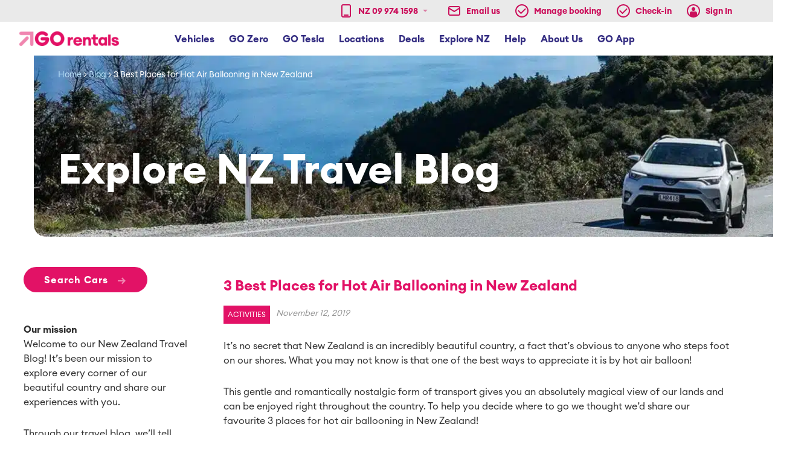

--- FILE ---
content_type: text/html; charset=UTF-8
request_url: https://www.gorentals.co.nz/explore/blog/hot-air-ballooning-a-birds-eye-view/
body_size: 59188
content:
<!DOCTYPE html>
<html lang="en-US">
<head><meta charset="UTF-8"><script>if(navigator.userAgent.match(/MSIE|Internet Explorer/i)||navigator.userAgent.match(/Trident\/7\..*?rv:11/i)){var href=document.location.href;if(!href.match(/[?&]nowprocket/)){if(href.indexOf("?")==-1){if(href.indexOf("#")==-1){document.location.href=href+"?nowprocket=1"}else{document.location.href=href.replace("#","?nowprocket=1#")}}else{if(href.indexOf("#")==-1){document.location.href=href+"&nowprocket=1"}else{document.location.href=href.replace("#","&nowprocket=1#")}}}}</script><script>(()=>{class RocketLazyLoadScripts{constructor(){this.v="2.0.4",this.userEvents=["keydown","keyup","mousedown","mouseup","mousemove","mouseover","mouseout","touchmove","touchstart","touchend","touchcancel","wheel","click","dblclick","input"],this.attributeEvents=["onblur","onclick","oncontextmenu","ondblclick","onfocus","onmousedown","onmouseenter","onmouseleave","onmousemove","onmouseout","onmouseover","onmouseup","onmousewheel","onscroll","onsubmit"]}async t(){this.i(),this.o(),/iP(ad|hone)/.test(navigator.userAgent)&&this.h(),this.u(),this.l(this),this.m(),this.k(this),this.p(this),this._(),await Promise.all([this.R(),this.L()]),this.lastBreath=Date.now(),this.S(this),this.P(),this.D(),this.O(),this.M(),await this.C(this.delayedScripts.normal),await this.C(this.delayedScripts.defer),await this.C(this.delayedScripts.async),await this.T(),await this.F(),await this.j(),await this.A(),window.dispatchEvent(new Event("rocket-allScriptsLoaded")),this.everythingLoaded=!0,this.lastTouchEnd&&await new Promise(t=>setTimeout(t,500-Date.now()+this.lastTouchEnd)),this.I(),this.H(),this.U(),this.W()}i(){this.CSPIssue=sessionStorage.getItem("rocketCSPIssue"),document.addEventListener("securitypolicyviolation",t=>{this.CSPIssue||"script-src-elem"!==t.violatedDirective||"data"!==t.blockedURI||(this.CSPIssue=!0,sessionStorage.setItem("rocketCSPIssue",!0))},{isRocket:!0})}o(){window.addEventListener("pageshow",t=>{this.persisted=t.persisted,this.realWindowLoadedFired=!0},{isRocket:!0}),window.addEventListener("pagehide",()=>{this.onFirstUserAction=null},{isRocket:!0})}h(){let t;function e(e){t=e}window.addEventListener("touchstart",e,{isRocket:!0}),window.addEventListener("touchend",function i(o){o.changedTouches[0]&&t.changedTouches[0]&&Math.abs(o.changedTouches[0].pageX-t.changedTouches[0].pageX)<10&&Math.abs(o.changedTouches[0].pageY-t.changedTouches[0].pageY)<10&&o.timeStamp-t.timeStamp<200&&(window.removeEventListener("touchstart",e,{isRocket:!0}),window.removeEventListener("touchend",i,{isRocket:!0}),"INPUT"===o.target.tagName&&"text"===o.target.type||(o.target.dispatchEvent(new TouchEvent("touchend",{target:o.target,bubbles:!0})),o.target.dispatchEvent(new MouseEvent("mouseover",{target:o.target,bubbles:!0})),o.target.dispatchEvent(new PointerEvent("click",{target:o.target,bubbles:!0,cancelable:!0,detail:1,clientX:o.changedTouches[0].clientX,clientY:o.changedTouches[0].clientY})),event.preventDefault()))},{isRocket:!0})}q(t){this.userActionTriggered||("mousemove"!==t.type||this.firstMousemoveIgnored?"keyup"===t.type||"mouseover"===t.type||"mouseout"===t.type||(this.userActionTriggered=!0,this.onFirstUserAction&&this.onFirstUserAction()):this.firstMousemoveIgnored=!0),"click"===t.type&&t.preventDefault(),t.stopPropagation(),t.stopImmediatePropagation(),"touchstart"===this.lastEvent&&"touchend"===t.type&&(this.lastTouchEnd=Date.now()),"click"===t.type&&(this.lastTouchEnd=0),this.lastEvent=t.type,t.composedPath&&t.composedPath()[0].getRootNode()instanceof ShadowRoot&&(t.rocketTarget=t.composedPath()[0]),this.savedUserEvents.push(t)}u(){this.savedUserEvents=[],this.userEventHandler=this.q.bind(this),this.userEvents.forEach(t=>window.addEventListener(t,this.userEventHandler,{passive:!1,isRocket:!0})),document.addEventListener("visibilitychange",this.userEventHandler,{isRocket:!0})}U(){this.userEvents.forEach(t=>window.removeEventListener(t,this.userEventHandler,{passive:!1,isRocket:!0})),document.removeEventListener("visibilitychange",this.userEventHandler,{isRocket:!0}),this.savedUserEvents.forEach(t=>{(t.rocketTarget||t.target).dispatchEvent(new window[t.constructor.name](t.type,t))})}m(){const t="return false",e=Array.from(this.attributeEvents,t=>"data-rocket-"+t),i="["+this.attributeEvents.join("],[")+"]",o="[data-rocket-"+this.attributeEvents.join("],[data-rocket-")+"]",s=(e,i,o)=>{o&&o!==t&&(e.setAttribute("data-rocket-"+i,o),e["rocket"+i]=new Function("event",o),e.setAttribute(i,t))};new MutationObserver(t=>{for(const n of t)"attributes"===n.type&&(n.attributeName.startsWith("data-rocket-")||this.everythingLoaded?n.attributeName.startsWith("data-rocket-")&&this.everythingLoaded&&this.N(n.target,n.attributeName.substring(12)):s(n.target,n.attributeName,n.target.getAttribute(n.attributeName))),"childList"===n.type&&n.addedNodes.forEach(t=>{if(t.nodeType===Node.ELEMENT_NODE)if(this.everythingLoaded)for(const i of[t,...t.querySelectorAll(o)])for(const t of i.getAttributeNames())e.includes(t)&&this.N(i,t.substring(12));else for(const e of[t,...t.querySelectorAll(i)])for(const t of e.getAttributeNames())this.attributeEvents.includes(t)&&s(e,t,e.getAttribute(t))})}).observe(document,{subtree:!0,childList:!0,attributeFilter:[...this.attributeEvents,...e]})}I(){this.attributeEvents.forEach(t=>{document.querySelectorAll("[data-rocket-"+t+"]").forEach(e=>{this.N(e,t)})})}N(t,e){const i=t.getAttribute("data-rocket-"+e);i&&(t.setAttribute(e,i),t.removeAttribute("data-rocket-"+e))}k(t){Object.defineProperty(HTMLElement.prototype,"onclick",{get(){return this.rocketonclick||null},set(e){this.rocketonclick=e,this.setAttribute(t.everythingLoaded?"onclick":"data-rocket-onclick","this.rocketonclick(event)")}})}S(t){function e(e,i){let o=e[i];e[i]=null,Object.defineProperty(e,i,{get:()=>o,set(s){t.everythingLoaded?o=s:e["rocket"+i]=o=s}})}e(document,"onreadystatechange"),e(window,"onload"),e(window,"onpageshow");try{Object.defineProperty(document,"readyState",{get:()=>t.rocketReadyState,set(e){t.rocketReadyState=e},configurable:!0}),document.readyState="loading"}catch(t){console.log("WPRocket DJE readyState conflict, bypassing")}}l(t){this.originalAddEventListener=EventTarget.prototype.addEventListener,this.originalRemoveEventListener=EventTarget.prototype.removeEventListener,this.savedEventListeners=[],EventTarget.prototype.addEventListener=function(e,i,o){o&&o.isRocket||!t.B(e,this)&&!t.userEvents.includes(e)||t.B(e,this)&&!t.userActionTriggered||e.startsWith("rocket-")||t.everythingLoaded?t.originalAddEventListener.call(this,e,i,o):(t.savedEventListeners.push({target:this,remove:!1,type:e,func:i,options:o}),"mouseenter"!==e&&"mouseleave"!==e||t.originalAddEventListener.call(this,e,t.savedUserEvents.push,o))},EventTarget.prototype.removeEventListener=function(e,i,o){o&&o.isRocket||!t.B(e,this)&&!t.userEvents.includes(e)||t.B(e,this)&&!t.userActionTriggered||e.startsWith("rocket-")||t.everythingLoaded?t.originalRemoveEventListener.call(this,e,i,o):t.savedEventListeners.push({target:this,remove:!0,type:e,func:i,options:o})}}J(t,e){this.savedEventListeners=this.savedEventListeners.filter(i=>{let o=i.type,s=i.target||window;return e!==o||t!==s||(this.B(o,s)&&(i.type="rocket-"+o),this.$(i),!1)})}H(){EventTarget.prototype.addEventListener=this.originalAddEventListener,EventTarget.prototype.removeEventListener=this.originalRemoveEventListener,this.savedEventListeners.forEach(t=>this.$(t))}$(t){t.remove?this.originalRemoveEventListener.call(t.target,t.type,t.func,t.options):this.originalAddEventListener.call(t.target,t.type,t.func,t.options)}p(t){let e;function i(e){return t.everythingLoaded?e:e.split(" ").map(t=>"load"===t||t.startsWith("load.")?"rocket-jquery-load":t).join(" ")}function o(o){function s(e){const s=o.fn[e];o.fn[e]=o.fn.init.prototype[e]=function(){return this[0]===window&&t.userActionTriggered&&("string"==typeof arguments[0]||arguments[0]instanceof String?arguments[0]=i(arguments[0]):"object"==typeof arguments[0]&&Object.keys(arguments[0]).forEach(t=>{const e=arguments[0][t];delete arguments[0][t],arguments[0][i(t)]=e})),s.apply(this,arguments),this}}if(o&&o.fn&&!t.allJQueries.includes(o)){const e={DOMContentLoaded:[],"rocket-DOMContentLoaded":[]};for(const t in e)document.addEventListener(t,()=>{e[t].forEach(t=>t())},{isRocket:!0});o.fn.ready=o.fn.init.prototype.ready=function(i){function s(){parseInt(o.fn.jquery)>2?setTimeout(()=>i.bind(document)(o)):i.bind(document)(o)}return"function"==typeof i&&(t.realDomReadyFired?!t.userActionTriggered||t.fauxDomReadyFired?s():e["rocket-DOMContentLoaded"].push(s):e.DOMContentLoaded.push(s)),o([])},s("on"),s("one"),s("off"),t.allJQueries.push(o)}e=o}t.allJQueries=[],o(window.jQuery),Object.defineProperty(window,"jQuery",{get:()=>e,set(t){o(t)}})}P(){const t=new Map;document.write=document.writeln=function(e){const i=document.currentScript,o=document.createRange(),s=i.parentElement;let n=t.get(i);void 0===n&&(n=i.nextSibling,t.set(i,n));const c=document.createDocumentFragment();o.setStart(c,0),c.appendChild(o.createContextualFragment(e)),s.insertBefore(c,n)}}async R(){return new Promise(t=>{this.userActionTriggered?t():this.onFirstUserAction=t})}async L(){return new Promise(t=>{document.addEventListener("DOMContentLoaded",()=>{this.realDomReadyFired=!0,t()},{isRocket:!0})})}async j(){return this.realWindowLoadedFired?Promise.resolve():new Promise(t=>{window.addEventListener("load",t,{isRocket:!0})})}M(){this.pendingScripts=[];this.scriptsMutationObserver=new MutationObserver(t=>{for(const e of t)e.addedNodes.forEach(t=>{"SCRIPT"!==t.tagName||t.noModule||t.isWPRocket||this.pendingScripts.push({script:t,promise:new Promise(e=>{const i=()=>{const i=this.pendingScripts.findIndex(e=>e.script===t);i>=0&&this.pendingScripts.splice(i,1),e()};t.addEventListener("load",i,{isRocket:!0}),t.addEventListener("error",i,{isRocket:!0}),setTimeout(i,1e3)})})})}),this.scriptsMutationObserver.observe(document,{childList:!0,subtree:!0})}async F(){await this.X(),this.pendingScripts.length?(await this.pendingScripts[0].promise,await this.F()):this.scriptsMutationObserver.disconnect()}D(){this.delayedScripts={normal:[],async:[],defer:[]},document.querySelectorAll("script[type$=rocketlazyloadscript]").forEach(t=>{t.hasAttribute("data-rocket-src")?t.hasAttribute("async")&&!1!==t.async?this.delayedScripts.async.push(t):t.hasAttribute("defer")&&!1!==t.defer||"module"===t.getAttribute("data-rocket-type")?this.delayedScripts.defer.push(t):this.delayedScripts.normal.push(t):this.delayedScripts.normal.push(t)})}async _(){await this.L();let t=[];document.querySelectorAll("script[type$=rocketlazyloadscript][data-rocket-src]").forEach(e=>{let i=e.getAttribute("data-rocket-src");if(i&&!i.startsWith("data:")){i.startsWith("//")&&(i=location.protocol+i);try{const o=new URL(i).origin;o!==location.origin&&t.push({src:o,crossOrigin:e.crossOrigin||"module"===e.getAttribute("data-rocket-type")})}catch(t){}}}),t=[...new Map(t.map(t=>[JSON.stringify(t),t])).values()],this.Y(t,"preconnect")}async G(t){if(await this.K(),!0!==t.noModule||!("noModule"in HTMLScriptElement.prototype))return new Promise(e=>{let i;function o(){(i||t).setAttribute("data-rocket-status","executed"),e()}try{if(navigator.userAgent.includes("Firefox/")||""===navigator.vendor||this.CSPIssue)i=document.createElement("script"),[...t.attributes].forEach(t=>{let e=t.nodeName;"type"!==e&&("data-rocket-type"===e&&(e="type"),"data-rocket-src"===e&&(e="src"),i.setAttribute(e,t.nodeValue))}),t.text&&(i.text=t.text),t.nonce&&(i.nonce=t.nonce),i.hasAttribute("src")?(i.addEventListener("load",o,{isRocket:!0}),i.addEventListener("error",()=>{i.setAttribute("data-rocket-status","failed-network"),e()},{isRocket:!0}),setTimeout(()=>{i.isConnected||e()},1)):(i.text=t.text,o()),i.isWPRocket=!0,t.parentNode.replaceChild(i,t);else{const i=t.getAttribute("data-rocket-type"),s=t.getAttribute("data-rocket-src");i?(t.type=i,t.removeAttribute("data-rocket-type")):t.removeAttribute("type"),t.addEventListener("load",o,{isRocket:!0}),t.addEventListener("error",i=>{this.CSPIssue&&i.target.src.startsWith("data:")?(console.log("WPRocket: CSP fallback activated"),t.removeAttribute("src"),this.G(t).then(e)):(t.setAttribute("data-rocket-status","failed-network"),e())},{isRocket:!0}),s?(t.fetchPriority="high",t.removeAttribute("data-rocket-src"),t.src=s):t.src="data:text/javascript;base64,"+window.btoa(unescape(encodeURIComponent(t.text)))}}catch(i){t.setAttribute("data-rocket-status","failed-transform"),e()}});t.setAttribute("data-rocket-status","skipped")}async C(t){const e=t.shift();return e?(e.isConnected&&await this.G(e),this.C(t)):Promise.resolve()}O(){this.Y([...this.delayedScripts.normal,...this.delayedScripts.defer,...this.delayedScripts.async],"preload")}Y(t,e){this.trash=this.trash||[];let i=!0;var o=document.createDocumentFragment();t.forEach(t=>{const s=t.getAttribute&&t.getAttribute("data-rocket-src")||t.src;if(s&&!s.startsWith("data:")){const n=document.createElement("link");n.href=s,n.rel=e,"preconnect"!==e&&(n.as="script",n.fetchPriority=i?"high":"low"),t.getAttribute&&"module"===t.getAttribute("data-rocket-type")&&(n.crossOrigin=!0),t.crossOrigin&&(n.crossOrigin=t.crossOrigin),t.integrity&&(n.integrity=t.integrity),t.nonce&&(n.nonce=t.nonce),o.appendChild(n),this.trash.push(n),i=!1}}),document.head.appendChild(o)}W(){this.trash.forEach(t=>t.remove())}async T(){try{document.readyState="interactive"}catch(t){}this.fauxDomReadyFired=!0;try{await this.K(),this.J(document,"readystatechange"),document.dispatchEvent(new Event("rocket-readystatechange")),await this.K(),document.rocketonreadystatechange&&document.rocketonreadystatechange(),await this.K(),this.J(document,"DOMContentLoaded"),document.dispatchEvent(new Event("rocket-DOMContentLoaded")),await this.K(),this.J(window,"DOMContentLoaded"),window.dispatchEvent(new Event("rocket-DOMContentLoaded"))}catch(t){console.error(t)}}async A(){try{document.readyState="complete"}catch(t){}try{await this.K(),this.J(document,"readystatechange"),document.dispatchEvent(new Event("rocket-readystatechange")),await this.K(),document.rocketonreadystatechange&&document.rocketonreadystatechange(),await this.K(),this.J(window,"load"),window.dispatchEvent(new Event("rocket-load")),await this.K(),window.rocketonload&&window.rocketonload(),await this.K(),this.allJQueries.forEach(t=>t(window).trigger("rocket-jquery-load")),await this.K(),this.J(window,"pageshow");const t=new Event("rocket-pageshow");t.persisted=this.persisted,window.dispatchEvent(t),await this.K(),window.rocketonpageshow&&window.rocketonpageshow({persisted:this.persisted})}catch(t){console.error(t)}}async K(){Date.now()-this.lastBreath>45&&(await this.X(),this.lastBreath=Date.now())}async X(){return document.hidden?new Promise(t=>setTimeout(t)):new Promise(t=>requestAnimationFrame(t))}B(t,e){return e===document&&"readystatechange"===t||(e===document&&"DOMContentLoaded"===t||(e===window&&"DOMContentLoaded"===t||(e===window&&"load"===t||e===window&&"pageshow"===t)))}static run(){(new RocketLazyLoadScripts).t()}}RocketLazyLoadScripts.run()})();</script>

<meta name="viewport" content="width=device-width, initial-scale=1">
<link rel="profile" href="https://gmpg.org/xfn/11">

<meta name='robots' content='index, follow, max-image-preview:large, max-snippet:-1, max-video-preview:-1' />

	<!-- This site is optimized with the Yoast SEO plugin v26.8 - https://yoast.com/product/yoast-seo-wordpress/ -->
	<title>3 Best Hot Air Ballooning in New Zealand - GO Rentals</title>
<style id="wpr-usedcss">img:is([sizes=auto i],[sizes^="auto," i]){contain-intrinsic-size:3000px 1500px}@font-face{font-family:'Euclid Circula A';font-weight:400;font-display:swap;src:url('/wp-content/uploads/2022/08/EuclidCircularA-Regular.woff') format('woff'),url('/wp-content/uploads/2019/09/EuclidCircularA-Regular.otf') format('OpenType')}@font-face{font-family:'Euclid Circula A';font-weight:700;font-display:swap;src:url('/wp-content/uploads/2022/08/EuclidCircularA-Bold.woff') format('woff')}blockquote,body,dd,dl,dt,fieldset,figure,h1,h2,h3,h4,h5,hr,html,iframe,legend,li,p,textarea,ul{border:0;font-size:100%;font-style:inherit;font-weight:inherit;margin:0;outline:0;padding:0;vertical-align:baseline}html{-webkit-text-size-adjust:100%;-ms-text-size-adjust:100%}body{margin:0}main,nav{display:block}progress{display:inline-block;vertical-align:baseline}a{background-color:transparent}a:active{outline:0}a,a:focus,a:hover,a:visited{text-decoration:none}img{border:0}svg:not(:root){overflow:hidden}figure{margin:0}hr{box-sizing:content-box;height:0}code{font-size:1em}button,input,optgroup,select,textarea{color:inherit;font:inherit;margin:0}button{overflow:visible}button,select{text-transform:none}button,html input[type=button],input[type=submit]{-webkit-appearance:button;cursor:pointer}button[disabled],html input[disabled]{cursor:default}button::-moz-focus-inner,input::-moz-focus-inner{border:0;padding:0}input{line-height:normal}input[type=checkbox],input[type=radio]{box-sizing:border-box;padding:0}input[type=number]::-webkit-inner-spin-button,input[type=number]::-webkit-outer-spin-button{height:auto}input[type=search]{-webkit-appearance:textfield;box-sizing:content-box}#comments .submit{padding:10px 15px;border-radius:2px;line-height:1.85714285714286;border:0}input[type=search]::-webkit-search-cancel-button,input[type=search]::-webkit-search-decoration{-webkit-appearance:none}fieldset{border:1px solid var(--ast-border-color);margin:0;padding:.35em .625em .75em}legend{border:0;padding:0}fieldset legend{margin-bottom:1.5em;padding:0 .5em}textarea{overflow:auto}optgroup{font-weight:700}table{border-collapse:collapse;border-spacing:0}.ast-container{max-width:100%}.ast-container{margin-left:auto;margin-right:auto;padding-left:20px;padding-right:20px}.ast-container::after{content:"";display:table;clear:both}h1,h2,h3,h4,h5{clear:both}h1{color:#808285;font-size:2em;line-height:1.2}h2{color:#808285;font-size:1.7em;line-height:1.3}h3{color:#808285;font-size:1.5em;line-height:1.4}h4{color:#808285;line-height:1.5;font-size:1.3em}h5{color:#808285;line-height:1.6;font-size:1.2em}html{box-sizing:border-box}*,:after,:before{box-sizing:inherit}body{color:#808285;background:#fff;font-style:normal}ul{margin:0 0 1.5em 3em}ul{list-style:disc}li>ul{margin-bottom:0;margin-left:1.5em}dt{font-weight:700}dd{margin:0 1.5em 1.5em}em,i{font-style:italic}blockquote{quotes:"" ""}blockquote:after,blockquote:before{content:""}blockquote{border-left:5px solid var(--ast-border-color);padding:20px;font-size:1.2em;font-style:italic;margin:0 0 1.5em;position:relative}code{font:15px Monaco,Consolas,"Andale Mono","DejaVu Sans Mono",monospace}img{height:auto;max-width:100%}hr{background-color:#ccc;border:0;height:1px;margin-bottom:1.5em}.button,button,input,select,textarea{color:#808285;font-weight:400;font-size:100%;margin:0;vertical-align:baseline}button,input{line-height:normal}table{border:1px solid var(--ast-border-color)}table{border-collapse:separate;border-spacing:0;border-width:1px 0 0 1px;margin:0 0 1.5em;width:100%}.button,button,input[type=button],input[type=submit]{border:1px solid;border-color:var(--ast-border-color);border-radius:2px;background:#e6e6e6;padding:.6em 1em .4em;color:#fff}.button:focus,.button:hover,button:focus,button:hover,input[type=button]:focus,input[type=button]:hover,input[type=submit]:focus,input[type=submit]:hover{color:#fff;border-color:var(--ast-border-color)}.button:active,.button:focus,button:active,button:focus,input[type=button]:active,input[type=button]:focus,input[type=submit]:active,input[type=submit]:focus{border-color:var(--ast-border-color);outline:0}input[type=email],input[type=search],input[type=text],input[type=url],textarea{color:#666;border:1px solid var(--ast-border-color);border-radius:2px;-webkit-appearance:none}input[type=email]:focus,input[type=search]:focus,input[type=text]:focus,input[type=url]:focus,textarea:focus{color:#111}textarea{padding-left:3px;width:100%}a{color:#4169e1}a:focus,a:hover{color:#191970}a:focus{outline:dotted thin}a:hover{outline:0}.screen-reader-text{border:0;clip:rect(1px,1px,1px,1px);height:1px;margin:-1px;overflow:hidden;padding:0;position:absolute;width:1px;word-wrap:normal!important}.screen-reader-text:focus{background-color:#f1f1f1;border-radius:2px;box-shadow:0 0 2px 2px rgba(0,0,0,.6);clip:auto!important;color:#21759b;display:block;font-size:12.25px;font-size:.875rem;height:auto;left:5px;line-height:normal;padding:15px 23px 14px;text-decoration:none;top:5px;width:auto;z-index:100000}#secondary:after,#secondary:before,.ast-container:after,.ast-container:before,.clear:after,.clear:before,.site-content:after,.site-content:before,.site-footer:after,.site-footer:before,.site-header:after,.site-header:before{content:"";display:table}#secondary:after,.ast-container:after,.clear:after,.site-content:after,.site-footer:after,.site-header:after{clear:both}iframe,object{max-width:100%}::selection{color:#fff;background:#0274be}body{-webkit-font-smoothing:antialiased;-moz-osx-font-smoothing:grayscale}body:not(.logged-in){position:relative}#page{position:relative}a,a:focus{text-decoration:none}.secondary a *,.site-footer a *,.site-header a *,a{transition:all .2s linear}img{vertical-align:middle}p{margin-bottom:1.75em}blockquote{margin:1.5em 1em 1.5em 3em;font-size:1.1em;line-height:inherit;position:relative}.button,input[type=button],input[type=submit]{border-radius:0;padding:18px 30px;border:0;box-shadow:none;text-shadow:none}.button:hover,input[type=button]:hover,input[type=submit]:hover{box-shadow:none}.button:active,.button:focus,input[type=button]:active,input[type=button]:focus,input[type=submit]:active,input[type=submit]:focus{box-shadow:none}.search-form .search-field{outline:0}.ast-search-menu-icon{position:relative;z-index:3}.site .skip-link{background-color:#f1f1f1;box-shadow:0 0 1px 1px rgba(0,0,0,.2);color:#21759b;display:block;font-family:Montserrat,"Helvetica Neue",sans-serif;font-size:14px;font-weight:700;left:-9999em;outline:0;padding:15px 23px 14px;text-decoration:none;text-transform:none;top:-9999em}.site .skip-link:focus{clip:auto;height:auto;left:6px;top:7px;width:auto;z-index:100000;outline:dotted thin}input,select{line-height:1}body,button,input[type=button],input[type=submit],textarea{line-height:1.85714285714286}body{background-color:#fff}#page{display:block}#secondary{display:block;position:relative;float:left;width:100%}.ast-search-icon .astra-search-icon{font-size:1.3em}.main-navigation{height:100%;-js-display:inline-flex;display:inline-flex}.main-navigation ul{list-style:none;margin:0;padding-left:0;position:relative}.main-header-menu .menu-link,.main-header-menu>a{text-decoration:none;padding:0 1em;display:inline-block;transition:all .2s linear}.main-header-menu .menu-item{position:relative}.main-header-menu .menu-item.focus>.sub-menu,.main-header-menu .menu-item:hover>.sub-menu{right:auto;left:0}.main-header-menu .sub-menu{width:240px;background:#fff;left:-999em;position:absolute;top:100%;z-index:99999}.main-header-menu .sub-menu .menu-link{padding:.9em 1em;display:block;word-wrap:break-word}.main-header-menu .sub-menu .menu-item:not(.menu-item-has-children) .menu-link .icon-arrow:first-of-type{display:none}#ast-desktop-header .main-header-menu .sub-menu .menu-item.menu-item-has-children>.menu-link .icon-arrow svg{position:absolute;right:.6em;top:50%;transform:translate(0,-50%) rotate(270deg)}.main-header-menu .sub-menu .sub-menu{top:0}.submenu-with-border .sub-menu{border-width:1px;border-style:solid}.submenu-with-border .sub-menu .menu-link{border-width:0 0 1px;border-style:solid}.submenu-with-border .sub-menu .sub-menu{top:-2px}.ast-desktop .submenu-with-border .sub-menu>.menu-item:last-child>.menu-link{border-bottom-width:0}.ast-header-break-point .main-navigation{padding-left:0}.ast-header-break-point .main-navigation ul .menu-item .menu-link{padding:0 20px;display:inline-block;width:100%;border:0;border-bottom-width:1px;border-style:solid;border-color:var(--ast-border-color)}.ast-header-break-point .main-navigation ul .menu-item .menu-link .icon-arrow:first-of-type{margin-right:5px}.ast-header-break-point .main-navigation ul .sub-menu .menu-item:not(.menu-item-has-children) .menu-link .icon-arrow:first-of-type{display:inline}.ast-header-break-point .main-navigation .sub-menu .menu-item .menu-link{padding-left:30px}.ast-header-break-point .main-navigation .sub-menu .menu-item .menu-item .menu-link{padding-left:40px}.ast-header-break-point .main-navigation .sub-menu .menu-item .menu-item .menu-item .menu-link{padding-left:50px}.ast-header-break-point .main-navigation .sub-menu .menu-item .menu-item .menu-item .menu-item .menu-link{padding-left:60px}.ast-header-break-point .main-header-menu{background-color:#f9f9f9;border-top-width:1px;border-style:solid;border-color:var(--ast-border-color)}.ast-header-break-point .main-header-menu .sub-menu{background-color:#f9f9f9;position:static;opacity:1;visibility:visible;border:0;width:auto}.ast-header-break-point .submenu-with-border .sub-menu{border:0}.ast-button-wrap{display:inline-block}.ast-button-wrap button{box-shadow:none;border:none}.ast-button-wrap .menu-toggle{padding:0;width:2.2em;height:2.1em;font-size:1.5em;font-weight:400;border-radius:2px;-webkit-font-smoothing:antialiased;-moz-osx-font-smoothing:grayscale;border-radius:2px;vertical-align:middle;line-height:1.85714285714286}.ast-button-wrap .menu-toggle.main-header-menu-toggle{padding:0 .5em;width:auto;text-align:center}.ast-button-wrap .menu-toggle:focus{outline:dotted thin}.header-main-layout-1 .ast-main-header-bar-alignment{margin-left:auto}.site-navigation{height:100%}.site-header .menu-link *{transition:none}.ast-icon.icon-arrow svg{height:.6em;width:.6em;position:relative;margin-left:10px}.ast-header-break-point .main-header-bar-navigation{flex:auto}.ast-header-break-point .ast-main-header-bar-alignment{display:block;width:100%;flex:auto;order:4}.ast-header-break-point .ast-icon.icon-arrow svg{height:.85em;width:.95em;position:relative;margin-left:10px}.ast-icon svg{fill:currentColor}body{overflow-x:hidden}.widget-title{font-weight:400;margin-bottom:1em;line-height:1.5}.widget{margin:0 0 2.8em}.widget:last-child{margin-bottom:0}.widget select{max-width:100%}.widget ul{margin:0;list-style-type:none}.widget_nav_menu ul ul.sub-menu{margin-top:.25em}.widget_nav_menu ul ul.sub-menu li{padding-left:20px}.widget_nav_menu ul ul.sub-menu a:after{left:-20px}.widget_nav_menu ul ul.sub-menu ul a:after{left:-40px}.widget_nav_menu ul ul.sub-menu ul ul a:after{left:-60px}.widget_nav_menu li{transition:all .2s linear}.widget_categories ul.children{position:relative;margin-top:5px;width:100%}.widget_categories ul.children li{padding-left:20px}.widget_categories li ul.children a:after{left:-20px}.widget_categories li ul.children ul a:after{left:-40px}.ast-builder-grid-row{display:grid;grid-template-columns:auto auto;align-items:center;grid-column-gap:20px;overflow-wrap:anywhere}.ast-builder-grid-row>.site-header-section{flex-wrap:nowrap}.ast-builder-footer-grid-columns{grid-column-gap:50px}.ast-builder-grid-row.ast-grid-center-col-layout{grid-template-columns:1fr auto 1fr}.ast-builder-layout-element{align-items:center}.site-header-section{height:100%;min-height:0;align-items:center}.site-header-section .ast-main-header-bar-alignment{height:100%}.site-header-section>*{padding:0 10px}.site-header-section>div:first-child{padding-left:0}.site-header-section>div:last-child{padding-right:0}.site-header-section .ast-builder-menu{align-items:center}.ast-grid-right-center-section{justify-content:flex-start;flex-grow:1}.ast-grid-right-section{justify-content:flex-end}.ast-grid-right-section .ast-site-identity>:first-child{text-align:right}.ast-grid-right-section .ast-grid-right-center-section .ast-site-identity>:first-child{text-align:left}.ast-grid-left-center-section{justify-content:flex-end;flex-grow:1}.ast-logo-title-inline .ast-site-identity{padding:1em 0;-js-display:inline-flex;display:inline-flex;vertical-align:middle;align-items:center;transition:all .2s linear}.ast-grid-section-center{justify-content:center}.ast-grid-section-center .ast-site-identity>:first-child{text-align:center}.ahfb-svg-iconset{-js-display:inline-flex;display:inline-flex;align-self:center}.ahfb-svg-iconset svg{width:17px;height:17px;transition:none}.ahfb-svg-iconset svg>*{transition:none}.ast-builder-grid-row-container{display:grid;align-content:center}.main-header-bar .main-header-bar-navigation{height:100%}.ast-nav-menu .sub-menu{line-height:1.45}.ast-builder-menu .main-navigation{padding:0}.ast-builder-menu .main-navigation>ul{align-self:center}.site-footer-focus-item{width:100%}#astra-footer-menu{margin:0;list-style:none;background:inherit}#astra-footer-menu>ul{margin:0;list-style:none;background:inherit}.ast-header-break-point #ast-mobile-header{display:block}.ast-header-break-point .main-header-bar-navigation{line-height:3}.ast-header-break-point .main-header-bar-navigation .menu-item-has-children>.ast-menu-toggle{display:inline-block;position:absolute;font-size:inherit;top:0;right:20px;cursor:pointer;-webkit-font-smoothing:antialiased;-moz-osx-font-smoothing:grayscale;padding:0 .907em;font-weight:400;line-height:inherit}.ast-header-break-point .main-header-bar-navigation .menu-item-has-children .sub-menu{display:none}.ast-header-break-point .ast-mobile-header-wrap .ast-above-header-wrap .main-header-bar-navigation .ast-submenu-expanded>.ast-menu-toggle::before,.ast-header-break-point .ast-mobile-header-wrap .ast-main-header-wrap .main-header-bar-navigation .ast-submenu-expanded>.ast-menu-toggle::before{transform:rotateX(180deg)}.ast-header-break-point .ast-nav-menu .sub-menu{line-height:3}.site-footer-section{justify-content:center}.site-footer-section>*{margin-bottom:10px}.site-footer-section>:last-child{margin-bottom:0}.site-above-footer-wrap,.site-below-footer-wrap{padding-top:20px;padding-bottom:20px}.ast-hfb-header.ast-header-break-point .main-header-bar-navigation{width:100%;margin:0}.ast-hfb-header .menu-toggle.toggled .ast-mobile-svg{display:none}.ast-hfb-header .menu-toggle.toggled .ast-close-svg{display:block}.menu-toggle .ast-close-svg{display:none}.ast-mobile-header-wrap .menu-toggle .mobile-menu-toggle-icon{-js-display:inline-flex;display:inline-flex;align-self:center}.ast-mobile-header-wrap .ast-button-wrap .menu-toggle.main-header-menu-toggle{-js-display:flex;display:flex;align-items:center;width:auto;height:auto}.menu-toggle .mobile-menu-toggle-icon{-js-display:inline-flex;display:inline-flex;align-self:center}.ast-button-wrap .menu-toggle.main-header-menu-toggle{padding:.5em;align-items:center;-js-display:flex;display:flex}@media (min-width:769px){.main-header-menu .sub-menu .menu-item.focus>.sub-menu,.main-header-menu .sub-menu .menu-item:hover>.sub-menu{left:100%;right:auto}.footer-nav-wrap .astra-footer-horizontal-menu li{margin:0}.footer-nav-wrap .astra-footer-horizontal-menu li:first-child a{padding-left:0}.footer-nav-wrap .astra-footer-horizontal-menu li:last-child a{padding-right:0}.footer-nav-wrap .astra-footer-horizontal-menu a{padding:0 .5em}}.site-header{z-index:99;position:relative}.main-header-bar-wrap{position:relative}.main-header-bar{background-color:#fff;border-bottom-color:var(--ast-border-color);border-bottom-style:solid}.ast-header-break-point .main-header-bar{border:0}.ast-header-break-point .main-header-bar{border-bottom-color:var(--ast-border-color);border-bottom-style:solid}.main-header-bar{margin-left:auto;margin-right:auto}.ast-desktop .main-header-menu.ast-menu-shadow .sub-menu{box-shadow:0 4px 10px -2px rgba(0,0,0,.1)}.site-branding{line-height:1;align-self:center}.ast-menu-toggle{display:none;background:0 0;color:inherit;border-style:dotted;border-color:transparent}.ast-menu-toggle:focus,.ast-menu-toggle:hover{background:0 0;border-color:inherit;color:inherit}.ast-menu-toggle:focus{outline:dotted thin}.ast-main-header-nav-open .main-header-bar{padding-bottom:0}.main-header-bar{z-index:4;position:relative}.main-header-bar .main-header-bar-navigation:empty{padding:0}.main-header-bar .main-header-bar-navigation .sub-menu{line-height:1.45}.main-header-bar .main-header-bar-navigation .menu-item-has-children>.menu-link:after{line-height:normal}.ast-site-identity{padding:1em 0}.ast-header-break-point .site-header .main-header-bar-wrap .site-branding{flex:1;align-self:center}.ast-header-break-point .ast-site-identity{width:100%}.ast-header-break-point .main-header-bar{display:block;line-height:3}.ast-header-break-point .main-header-bar .main-header-bar-navigation{line-height:3}.ast-header-break-point .main-header-bar .main-header-bar-navigation .sub-menu{line-height:3}.ast-header-break-point .main-header-bar .main-header-bar-navigation .menu-item-has-children .sub-menu{display:none}.ast-header-break-point .main-header-bar .main-header-bar-navigation .menu-item-has-children>.ast-menu-toggle{display:inline-block;position:absolute;font-size:inherit;top:-1px;right:20px;cursor:pointer;-webkit-font-smoothing:antialiased;-moz-osx-font-smoothing:grayscale;padding:0 .907em;font-weight:400;line-height:inherit;transition:all .2s}.ast-header-break-point .main-header-bar .main-header-bar-navigation .ast-submenu-expanded>.ast-menu-toggle::before{transform:rotateX(180deg)}.ast-header-break-point .main-header-bar .main-header-bar-navigation .main-header-menu{border-top-width:1px;border-style:solid;border-color:var(--ast-border-color)}.ast-header-break-point .main-navigation{display:block;width:100%}.ast-header-break-point .main-navigation ul ul{left:auto;right:auto}.ast-header-break-point .main-navigation .stack-on-mobile li{width:100%}.ast-header-break-point .main-navigation .widget{margin-bottom:1em}.ast-header-break-point .main-navigation .widget li{width:auto}.ast-header-break-point .main-navigation .widget:last-child{margin-bottom:0}.ast-header-break-point .main-header-bar-navigation{width:calc(100% + 40px);margin:0 -20px}.ast-header-break-point .main-header-menu ul ul{top:0}.ast-header-break-point .ast-builder-menu{width:100%}.ast-header-break-point .ast-mobile-header-wrap .ast-flex.stack-on-mobile{flex-wrap:wrap}.ast-desktop .main-header-menu>.menu-item .sub-menu:before{position:absolute;content:'';top:0;left:0;width:100%;transform:translateY(-100%)}input[type=email],input[type=number],input[type=search],input[type=text],input[type=url],select,textarea{color:#666;padding:.75em;height:auto;border-width:1px;border-style:solid;border-color:var(--ast-border-color);border-radius:2px;background:var(--ast-comment-inputs-background);box-shadow:none;box-sizing:border-box;transition:all .2s linear}input[type=email]:focus,input[type=search]:focus,input[type=text]:focus,input[type=url]:focus,select:focus,textarea:focus{background-color:#fff;border-color:var(--ast-border-color);box-shadow:none}input[type=button],input[type=button]:focus,input[type=button]:hover,input[type=submit],input[type=submit]:focus,input[type=submit]:hover{box-shadow:none}textarea{width:100%}input[type=search]:focus{outline:dotted thin}.read-more{margin-bottom:0}.ast-flex{-js-display:flex;display:flex;flex-wrap:wrap}.ast-inline-flex{-js-display:inline-flex;display:inline-flex;align-items:center;flex-wrap:wrap;align-content:center}.ast-flex-grow-1{flex-grow:1}:root{--ast-container-default-xlg-padding:6.67em;--ast-container-default-lg-padding:5.67em;--ast-container-default-slg-padding:4.34em;--ast-container-default-md-padding:3.34em;--ast-container-default-sm-padding:6.67em;--ast-container-default-xs-padding:2.4em;--ast-container-default-xxs-padding:1.4em;--ast-code-block-background:#EEEEEE;--ast-comment-inputs-background:#FAFAFA}html{font-size:100%}a{color:#332c81}a:focus,a:hover{color:#e21266}body,button,input,select,textarea{font-family:'Euclid Circula A',Helvetica,Arial,sans-serif;font-weight:400;font-size:16px;font-size:1rem;line-height:1.5em}blockquote{color:#000}h1,h2,h3,h4,h5{font-family:'Euclid Circula A',Helvetica,Arial,sans-serif;font-weight:700}header .custom-logo-link img{max-width:165px}.astra-logo-svg{width:165px}h1{font-size:64px;font-size:4rem;font-family:'Euclid Circula A',Helvetica,Arial,sans-serif;line-height:1em}h2{font-size:48px;font-size:3rem;font-family:'Euclid Circula A',Helvetica,Arial,sans-serif;line-height:1em}h3{font-size:32px;font-size:2rem;font-family:'Euclid Circula A',Helvetica,Arial,sans-serif;line-height:1em}h4{font-size:24px;font-size:1.5rem;line-height:1em;font-family:'Euclid Circula A',Helvetica,Arial,sans-serif}h5{font-size:18px;font-size:1.125rem;line-height:1.33em;font-family:'Euclid Circula A',Helvetica,Arial,sans-serif}::selection{background-color:#332c81;color:#fff}body,h1,h2,h3,h4,h5{color:#333}input:focus,input[type=email]:focus,input[type=search]:focus,input[type=text]:focus,input[type=url]:focus,textarea:focus{border-color:#332c81}input[type=checkbox]:checked,input[type=checkbox]:focus:checked,input[type=checkbox]:hover:checked,input[type=radio]:checked{border-color:#332c81;background-color:#332c81;box-shadow:none}.widget-title{font-size:22px;font-size:1.375rem;color:#333}#secondary,#secondary button,#secondary input,#secondary select,#secondary textarea{font-size:16px;font-size:1rem}.ast-logo-title-inline .site-logo-img{padding-right:1em}.site-logo-img img{transition:all .2s linear}.ast-page-builder-template .site-content>.ast-container{max-width:100%;padding:0}.ast-page-builder-template.single-post .site-content>.ast-container{max-width:100%}#secondary{margin:4em 0 2.5em;word-break:break-word;line-height:2}#secondary li{margin-bottom:.25em}#secondary li:last-child{margin-bottom:0}@media (min-width:993px){.ast-right-sidebar #secondary{padding-left:60px}}@media (max-width:993px){.ast-right-sidebar #secondary{padding-left:30px}}@media (min-width:768px){#ast-mobile-header{display:none}}@media (min-width:769px){.ast-right-sidebar #secondary{border-left:1px solid var(--ast-border-color);margin-left:-1px}}.button,.menu-toggle,button,input#submit,input[type=button],input[type=submit]{color:#e21266;border-color:#fff;background-color:#fff;border-radius:2px;padding-top:10px;padding-right:40px;padding-bottom:10px;padding-left:40px;font-family:inherit;font-weight:inherit}.menu-toggle:hover,button:focus,button:hover,input#submit:focus,input#submit:hover,input[type=button]:focus,input[type=button]:hover,input[type=submit]:focus,input[type=submit]:hover{color:#fff;background-color:#e21266;border-color:#e21266}@media (min-width:544px){.ast-container{max-width:100%}}@media (min-width:545px){.ast-page-builder-template .comments-area{max-width:1480px;margin-left:auto;margin-right:auto}}@media (max-width:768px){#ast-desktop-header{display:none}#secondary{padding:1.5em 0;margin:0}#secondary.secondary{padding-top:0}.ast-page-builder-template #secondary{margin-top:1.5em}.ast-page-builder-template.ast-right-sidebar #secondary{padding-right:20px;padding-left:20px}.ast-right-sidebar #secondary{padding-left:0}h1{font-size:64px}h2{font-size:48px}h3{font-size:32px}h4{font-size:24px;font-size:1.5rem}h5{font-size:18px;font-size:1.125rem}.astra-logo-svg{width:165px}header .custom-logo-link img{max-width:165px}}@media (max-width:544px){.ast-search-menu-icon.ast-dropdown-active .search-field{width:170px}h1{font-size:36px}h2{font-size:32px}h3{font-size:24px}h4{font-size:20px;font-size:1.25rem}h5{font-size:18px;font-size:1.125rem}html{font-size:91.2%}}@font-face{font-family:Astra;src:url(/wp-content/themes/astra/assets/fonts/astra.woff) format("woff"),url(/wp-content/themes/astra/assets/fonts/astra.ttf) format("truetype"),url(/wp-content/themes/astra/assets/fonts/astra.svg#astra) format("svg");font-weight:400;font-style:normal;font-display:swap}blockquote{padding:1.2em}:root{--ast-global-color-0:#0170B9;--ast-global-color-1:#3a3a3a;--ast-global-color-2:#3a3a3a;--ast-global-color-3:#4B4F58;--ast-global-color-4:#F5F5F5;--ast-global-color-5:#FFFFFF;--ast-global-color-6:#E5E5E5;--ast-global-color-7:#424242;--ast-global-color-8:#000000}:root{--ast-border-color:#dddddd}.ast-breadcrumbs-wrapper a{color:#b4dcf5}.ast-breadcrumbs-wrapper .breadcrumb_last{color:#fff}.ast-breadcrumbs-wrapper span{color:#fff}.ast-breadcrumbs-wrapper .breadcrumb_last,.ast-breadcrumbs-wrapper a,.ast-breadcrumbs-wrapper span{font-weight:400;font-size:14px;font-size:.875rem}.ast-breadcrumbs-wrapper{line-height:1.4}.ast-breadcrumbs-wrapper{display:block;width:100%}h1,h2,h3,h4,h5{color:var(--ast-global-color-2)}.ast-builder-layout-element[data-section=title_tagline]{display:flex}.ast-builder-menu-1{font-family:'Euclid Circula A',Helvetica,Arial,sans-serif;font-weight:700}.ast-builder-menu-1 .menu-item>.menu-link{color:#332c81}.ast-builder-menu-1 .menu-item>.ast-menu-toggle{color:#332c81}.ast-builder-menu-1 .sub-menu{border-top-width:0;border-bottom-width:0;border-right-width:0;border-left-width:0;border-color:#332c81;border-style:solid;border-radius:0}.ast-builder-menu-1 .main-header-menu>.menu-item>.astra-full-megamenu-wrapper,.ast-builder-menu-1 .main-header-menu>.menu-item>.sub-menu{margin-top:16px}.ast-desktop .ast-builder-menu-1 .main-header-menu>.menu-item>.astra-full-megamenu-wrapper:before,.ast-desktop .ast-builder-menu-1 .main-header-menu>.menu-item>.sub-menu:before{height:calc(16px + 5px)}.ast-desktop .ast-builder-menu-1 .menu-item .sub-menu .menu-link{border-style:none}.ast-builder-menu-1{display:flex}@media (max-width:544px){.ast-breadcrumbs-wrapper .breadcrumb_last,.ast-breadcrumbs-wrapper a,.ast-breadcrumbs-wrapper span{font-size:14px;font-size:.875rem}.ast-header-break-point .ast-builder-layout-element[data-section=title_tagline]{display:flex}.ast-header-break-point .ast-builder-menu-1 .menu-item.menu-item-has-children>.ast-menu-toggle{top:0}.ast-builder-menu-1 .main-header-menu>.menu-item>.astra-full-megamenu-wrapper,.ast-builder-menu-1 .main-header-menu>.menu-item>.sub-menu{margin-top:0}.ast-header-break-point .ast-builder-menu-1{display:flex}.ast-header-break-point .ast-header-html-1{display:flex}}.ast-builder-html-element img.alignnone{display:inline-block}.ast-builder-html-element p:first-child{margin-top:0}.ast-builder-html-element p:last-child{margin-bottom:0}.ast-header-break-point .main-header-bar .ast-builder-html-element{line-height:1.85714285714286}.ast-header-html-1 .ast-builder-html-element{font-size:15px;font-size:.9375rem}.ast-header-html-1{font-size:15px;font-size:.9375rem}.ast-header-html-1{display:flex}.ast-header-html-2 .ast-builder-html-element{font-size:15px;font-size:.9375rem}.ast-header-html-2{font-size:15px;font-size:.9375rem}.ast-header-html-2{display:flex}.ast-header-html-3 .ast-builder-html-element{font-size:15px;font-size:.9375rem}.ast-header-html-3{font-size:15px;font-size:.9375rem}.ast-header-html-3{display:flex}.site-below-footer-wrap{padding-top:20px;padding-bottom:20px}.site-below-footer-wrap[data-section=section-below-footer-builder]{background-image:none;min-height:80px}.site-below-footer-wrap[data-section=section-below-footer-builder] .ast-builder-grid-row{max-width:1440px;margin-left:auto;margin-right:auto}.site-below-footer-wrap[data-section=section-below-footer-builder] .ast-builder-grid-row,.site-below-footer-wrap[data-section=section-below-footer-builder] .site-footer-section{align-items:flex-start}.ast-builder-grid-row-2-equal .ast-builder-grid-row{grid-template-columns:repeat(2,1fr)}@media (max-width:768px){html{font-size:91.2%}.ast-header-break-point .ast-builder-layout-element[data-section=title_tagline]{display:flex}.ast-header-break-point .ast-builder-menu-1 .menu-item.menu-item-has-children>.ast-menu-toggle{top:0}.ast-builder-menu-1 .menu-item-has-children>.menu-link:after{content:unset}.ast-builder-menu-1 .main-header-menu>.menu-item>.astra-full-megamenu-wrapper,.ast-builder-menu-1 .main-header-menu>.menu-item>.sub-menu{margin-top:0}.ast-header-break-point .ast-builder-menu-1{display:flex}.ast-header-break-point .ast-header-html-1{display:flex}.ast-header-break-point .ast-header-html-2{display:flex}.ast-header-break-point .ast-header-html-3{display:flex}.site-below-footer-wrap[data-section=section-below-footer-builder].ast-footer-row-tablet-stack .site-footer-section{display:block;margin-bottom:10px}.ast-builder-grid-row-container.ast-builder-grid-row-tablet-2-equal .ast-builder-grid-row{grid-template-columns:repeat(2,1fr)}}@media (max-width:544px){.ast-header-break-point .ast-header-html-2{display:flex}.ast-header-break-point .ast-header-html-3{display:flex}.site-below-footer-wrap[data-section=section-below-footer-builder].ast-footer-row-mobile-stack .site-footer-section{display:block;margin-bottom:10px}.ast-builder-grid-row-container.ast-builder-grid-row-mobile-full .ast-builder-grid-row{grid-template-columns:1fr}.ast-header-break-point .site-below-footer-wrap[data-section=section-below-footer-builder]{display:grid}}.site-below-footer-wrap[data-section=section-below-footer-builder]{padding-top:56px;padding-bottom:56px;padding-left:56px;padding-right:56px}.site-below-footer-wrap[data-section=section-below-footer-builder]{display:grid}.site-above-footer-wrap{padding-top:20px;padding-bottom:20px}.site-above-footer-wrap[data-section=section-above-footer-builder]{background-color:#e21266;background-image:none;min-height:30px}.site-above-footer-wrap[data-section=section-above-footer-builder] .ast-builder-grid-row{max-width:1440px;margin-left:auto;margin-right:auto}.site-above-footer-wrap[data-section=section-above-footer-builder] .ast-builder-grid-row,.site-above-footer-wrap[data-section=section-above-footer-builder] .site-footer-section{align-items:flex-start}@media (max-width:768px){.site-below-footer-wrap[data-section=section-below-footer-builder]{padding-top:2em;padding-bottom:2em}.ast-header-break-point .site-below-footer-wrap[data-section=section-below-footer-builder]{display:grid}.site-above-footer-wrap[data-section=section-above-footer-builder].ast-footer-row-tablet-stack .site-footer-section{display:block;margin-bottom:10px}.ast-builder-grid-row-container.ast-builder-grid-row-tablet-2-equal .ast-builder-grid-row{grid-template-columns:repeat(2,1fr)}.ast-header-break-point .site-above-footer-wrap[data-section=section-above-footer-builder]{display:grid}}.site-above-footer-wrap[data-section=section-above-footer-builder]{padding-top:56px;padding-bottom:24px;padding-left:56px;padding-right:56px}.site-above-footer-wrap[data-section=section-above-footer-builder]{display:grid}@media (max-width:544px){.site-above-footer-wrap[data-section=section-above-footer-builder].ast-footer-row-mobile-stack .site-footer-section{display:block;margin-bottom:10px}.ast-builder-grid-row-container.ast-builder-grid-row-mobile-full .ast-builder-grid-row{grid-template-columns:1fr}.ast-header-break-point .site-above-footer-wrap[data-section=section-above-footer-builder]{display:grid}}.site-primary-footer-wrap{padding-top:45px;padding-bottom:45px}.site-primary-footer-wrap[data-section=section-primary-footer-builder]{background-color:#e21266;background-image:none}.site-primary-footer-wrap[data-section=section-primary-footer-builder] .ast-builder-grid-row{max-width:1440px;margin-left:auto;margin-right:auto}.site-primary-footer-wrap[data-section=section-primary-footer-builder] .ast-builder-grid-row,.site-primary-footer-wrap[data-section=section-primary-footer-builder] .site-footer-section{align-items:flex-start}.ast-builder-grid-row-4-equal .ast-builder-grid-row{grid-template-columns:repeat(4,1fr)}.site-primary-footer-wrap[data-section=section-primary-footer-builder]{padding-bottom:56px;padding-left:56px;padding-right:56px}.site-primary-footer-wrap[data-section=section-primary-footer-builder]{display:grid}.footer-widget-area[data-section=sidebar-widgets-footer-widget-1] .footer-widget-area-inner{text-align:left}@media (max-width:768px){.site-primary-footer-wrap[data-section=section-primary-footer-builder].ast-footer-row-tablet-stack .site-footer-section{display:block;margin-bottom:10px}.ast-builder-grid-row-container.ast-builder-grid-row-tablet-2-equal .ast-builder-grid-row{grid-template-columns:repeat(2,1fr)}.ast-header-break-point .site-primary-footer-wrap[data-section=section-primary-footer-builder]{display:grid}.footer-widget-area[data-section=sidebar-widgets-footer-widget-1] .footer-widget-area-inner{text-align:center}}@media (max-width:544px){.site-primary-footer-wrap[data-section=section-primary-footer-builder].ast-footer-row-mobile-stack .site-footer-section{display:block;margin-bottom:10px}.ast-builder-grid-row-container.ast-builder-grid-row-mobile-full .ast-builder-grid-row{grid-template-columns:1fr}.ast-header-break-point .site-primary-footer-wrap[data-section=section-primary-footer-builder]{display:grid}.footer-widget-area[data-section=sidebar-widgets-footer-widget-1] .footer-widget-area-inner{text-align:center}}.footer-widget-area[data-section=sidebar-widgets-footer-widget-2] .footer-widget-area-inner{text-align:right}@media (max-width:768px){.footer-widget-area[data-section=sidebar-widgets-footer-widget-2] .footer-widget-area-inner{text-align:right}}@media (max-width:544px){.footer-widget-area[data-section=sidebar-widgets-footer-widget-2] .footer-widget-area-inner{text-align:center}}.footer-widget-area[data-section=sidebar-widgets-footer-widget-3] .footer-widget-area-inner{text-align:left}@media (max-width:768px){.footer-widget-area[data-section=sidebar-widgets-footer-widget-3] .footer-widget-area-inner{text-align:center}}@media (max-width:544px){.footer-widget-area[data-section=sidebar-widgets-footer-widget-3] .footer-widget-area-inner{text-align:center}}.footer-widget-area[data-section=sidebar-widgets-footer-widget-4] .footer-widget-area-inner{text-align:left}@media (max-width:768px){.footer-widget-area[data-section=sidebar-widgets-footer-widget-4] .footer-widget-area-inner{text-align:center}}@media (max-width:544px){.footer-widget-area[data-section=sidebar-widgets-footer-widget-4] .footer-widget-area-inner{text-align:center}}.footer-widget-area[data-section=sidebar-widgets-footer-widget-5] .footer-widget-area-inner{text-align:left}@media (max-width:768px){.footer-widget-area[data-section=sidebar-widgets-footer-widget-5] .footer-widget-area-inner{text-align:center}}@media (max-width:544px){.footer-widget-area[data-section=sidebar-widgets-footer-widget-5] .footer-widget-area-inner{text-align:center}}.footer-widget-area[data-section=sidebar-widgets-footer-widget-6] .footer-widget-area-inner{text-align:left}@media (max-width:768px){.footer-widget-area[data-section=sidebar-widgets-footer-widget-6] .footer-widget-area-inner{text-align:center}}@media (max-width:544px){.footer-widget-area[data-section=sidebar-widgets-footer-widget-6] .footer-widget-area-inner{text-align:center}}.footer-widget-area[data-section=sidebar-widgets-footer-widget-7] .footer-widget-area-inner{text-align:left}@media (max-width:768px){.footer-widget-area[data-section=sidebar-widgets-footer-widget-7] .footer-widget-area-inner{text-align:center}}@media (max-width:544px){.footer-widget-area[data-section=sidebar-widgets-footer-widget-7] .footer-widget-area-inner{text-align:center}}.footer-widget-area[data-section=sidebar-widgets-footer-widget-8] .footer-widget-area-inner{text-align:left}@media (max-width:768px){.footer-widget-area[data-section=sidebar-widgets-footer-widget-8] .footer-widget-area-inner{text-align:center}}@media (max-width:544px){.footer-widget-area[data-section=sidebar-widgets-footer-widget-8] .footer-widget-area-inner{text-align:center}}.footer-widget-area[data-section=sidebar-widgets-footer-widget-9] .footer-widget-area-inner{text-align:left}.footer-widget-area[data-section=sidebar-widgets-footer-widget-1]{display:block}.footer-widget-area[data-section=sidebar-widgets-footer-widget-2] .footer-widget-area-inner{color:#888}.footer-widget-area[data-section=sidebar-widgets-footer-widget-2] .footer-widget-area-inner a{color:#888}.footer-widget-area[data-section=sidebar-widgets-footer-widget-2] .footer-widget-area-inner a:hover{color:#e21266}.footer-widget-area[data-section=sidebar-widgets-footer-widget-2]{display:block}.footer-widget-area[data-section=sidebar-widgets-footer-widget-3]{display:block}.footer-widget-area[data-section=sidebar-widgets-footer-widget-4]{display:block}.footer-widget-area[data-section=sidebar-widgets-footer-widget-5]{display:block}.footer-widget-area[data-section=sidebar-widgets-footer-widget-6]{display:block}.footer-widget-area[data-section=sidebar-widgets-footer-widget-7]{display:block}.footer-widget-area[data-section=sidebar-widgets-footer-widget-8]{display:block}.footer-widget-area[data-section=sidebar-widgets-footer-widget-9]{display:block}.ast-desktop .ast-builder-menu-1 .astra-full-megamenu-wrapper,.ast-desktop .ast-builder-menu-1 .sub-menu,.ast-desktop .ast-mega-menu-enabled .ast-builder-menu-1 div:not( .astra-full-megamenu-wrapper) .sub-menu{box-shadow:0 4px 10px -2px rgba(0,0,0,.1)}.ast-desktop .ast-mobile-popup-drawer.active .ast-mobile-popup-inner{max-width:35%}@media (max-width:768px){.footer-widget-area[data-section=sidebar-widgets-footer-widget-9] .footer-widget-area-inner{text-align:center}.ast-header-break-point .footer-widget-area[data-section=sidebar-widgets-footer-widget-1]{display:block}.ast-header-break-point .footer-widget-area[data-section=sidebar-widgets-footer-widget-2]{display:block}.ast-header-break-point .footer-widget-area[data-section=sidebar-widgets-footer-widget-3]{display:block}.ast-header-break-point .footer-widget-area[data-section=sidebar-widgets-footer-widget-4]{display:block}.ast-header-break-point .footer-widget-area[data-section=sidebar-widgets-footer-widget-5]{display:block}.ast-header-break-point .footer-widget-area[data-section=sidebar-widgets-footer-widget-6]{display:block}.ast-header-break-point .footer-widget-area[data-section=sidebar-widgets-footer-widget-7]{display:block}.ast-header-break-point .footer-widget-area[data-section=sidebar-widgets-footer-widget-8]{display:block}.ast-header-break-point .footer-widget-area[data-section=sidebar-widgets-footer-widget-9]{display:block}.ast-mobile-popup-drawer.active .ast-mobile-popup-inner{max-width:90%}}@media (max-width:544px){.footer-widget-area[data-section=sidebar-widgets-footer-widget-9] .footer-widget-area-inner{text-align:center}.ast-header-break-point .footer-widget-area[data-section=sidebar-widgets-footer-widget-1]{display:block}.ast-header-break-point .footer-widget-area[data-section=sidebar-widgets-footer-widget-2]{display:block}.ast-header-break-point .footer-widget-area[data-section=sidebar-widgets-footer-widget-3]{display:block}.ast-header-break-point .footer-widget-area[data-section=sidebar-widgets-footer-widget-4]{display:block}.ast-header-break-point .footer-widget-area[data-section=sidebar-widgets-footer-widget-5]{display:block}.ast-header-break-point .footer-widget-area[data-section=sidebar-widgets-footer-widget-6]{display:block}.ast-header-break-point .footer-widget-area[data-section=sidebar-widgets-footer-widget-7]{display:block}.ast-header-break-point .footer-widget-area[data-section=sidebar-widgets-footer-widget-8]{display:block}.ast-header-break-point .footer-widget-area[data-section=sidebar-widgets-footer-widget-9]{display:block}.ast-mobile-popup-drawer.active .ast-mobile-popup-inner{max-width:90%}}.ast-header-break-point .main-header-bar{border-bottom-width:1px}#astra-footer-menu .menu-item,.main-header-menu .menu-item{-js-display:flex;display:flex;-webkit-box-pack:center;-webkit-justify-content:center;-moz-box-pack:center;-ms-flex-pack:center;justify-content:center;-webkit-box-orient:vertical;-webkit-box-direction:normal;-webkit-flex-direction:column;-moz-box-orient:vertical;-moz-box-direction:normal;-ms-flex-direction:column;flex-direction:column}#astra-footer-menu>.menu-item>.menu-link,.main-header-menu>.menu-item>.menu-link{height:100%;-webkit-box-align:center;-webkit-align-items:center;-moz-box-align:center;-ms-flex-align:center;align-items:center;-js-display:flex;display:flex}.main-header-menu .sub-menu .menu-item.menu-item-has-children>.menu-link:after{position:absolute;right:1em;top:50%;transform:translate(0,-50%) rotate(270deg)}.ast-header-break-point .ast-mobile-header-wrap .main-header-bar-navigation .menu-item-has-children>.ast-menu-toggle::before,.ast-header-break-point .main-header-bar .main-header-bar-navigation .menu-item-has-children>.ast-menu-toggle::before,.ast-mobile-popup-drawer .main-header-bar-navigation .menu-item-has-children>.ast-menu-toggle::before{font-weight:700;content:"\e900";font-family:Astra;text-decoration:inherit;display:inline-block}.ast-header-break-point .main-navigation ul.sub-menu .menu-item .menu-link:before{content:"\e900";font-family:Astra;font-size:.65em;text-decoration:inherit;display:inline-block;transform:translate(0,-2px) rotateZ(270deg);margin-right:5px}.astra-search-icon::before{content:"\e8b6";font-family:Astra;font-style:normal;font-weight:400;text-decoration:inherit;text-align:center;-webkit-font-smoothing:antialiased;-moz-osx-font-smoothing:grayscale;z-index:3}.main-header-bar .main-header-bar-navigation .menu-item-has-children>a:after,.site-header-focus-item .main-header-bar-navigation .menu-item-has-children>.menu-link:after{content:"\e900";display:inline-block;font-family:Astra;font-size:.6rem;font-weight:700;text-rendering:auto;-webkit-font-smoothing:antialiased;-moz-osx-font-smoothing:grayscale;margin-left:10px;line-height:normal}.ast-mobile-popup-drawer .main-header-bar-navigation .ast-submenu-expanded>.ast-menu-toggle::before{transform:rotateX(180deg)}.ast-header-break-point .main-header-bar-navigation .menu-item-has-children>.menu-link:after{display:none}@media (min-width:769px){.main-header-bar{border-bottom-width:1px}#secondary{width:30%}}#ast-scroll-top .ast-icon.icon-arrow svg{margin-left:0;vertical-align:middle;transform:translate(0,-20%) rotate(180deg);width:1.6em}.ast-off-canvas-active body.ast-main-header-nav-open{overflow:hidden}.ast-mobile-popup-drawer .ast-mobile-popup-overlay{background-color:rgba(0,0,0,.4);position:fixed;top:0;right:0;bottom:0;left:0;visibility:hidden;opacity:0;transition:opacity .2s ease-in-out}.ast-mobile-popup-drawer .ast-mobile-popup-header{-js-display:flex;display:flex;justify-content:flex-end;min-height:calc(1.2em + 24px)}.ast-mobile-popup-drawer .ast-mobile-popup-header .menu-toggle-close{background:0 0;border:0;font-size:24px;line-height:1;padding:.6em;color:inherit;-js-display:flex;display:flex;box-shadow:none}.ast-mobile-popup-drawer.ast-mobile-popup-full-width .ast-mobile-popup-inner{max-width:none;transition:transform 0s ease-in,opacity .2s ease-in}.ast-mobile-popup-drawer.active{left:0;opacity:1;right:0;z-index:100000;transition:opacity .25s ease-out}.ast-mobile-popup-drawer.active .ast-mobile-popup-overlay{opacity:1;cursor:pointer;visibility:visible}.ast-desktop-popup-content>*,.ast-mobile-popup-content>*{padding:10px 0;height:auto}.ast-desktop-popup-content>:first-child,.ast-mobile-popup-content>:first-child{padding-top:10px}.ast-desktop-popup-content>.ast-builder-menu,.ast-mobile-popup-content>.ast-builder-menu{padding-top:0}.ast-desktop-popup-content>:last-child,.ast-mobile-popup-content>:last-child{padding-bottom:0}.ast-mobile-popup-drawer .ast-desktop-popup-content .ast-search-icon,.ast-mobile-popup-drawer .ast-mobile-popup-content .ast-search-icon,.ast-mobile-popup-drawer .main-header-bar-navigation .menu-item-has-children .sub-menu{display:none}.ast-mobile-popup-content .ast-icon svg{height:.85em;width:.95em;margin-top:15px}.ast-mobile-popup-drawer.show{opacity:1;visibility:visible}.ast-mobile-popup-drawer{position:fixed;top:0;bottom:0;left:-99999rem;right:99999rem;transition:opacity .25s ease-in,left 0s .25s,right 0s .25s;opacity:0}.ast-mobile-popup-drawer .ast-mobile-popup-inner{width:100%;transform:translateX(100%);max-width:90%;right:0;top:0;background:#fafafa;color:#3a3a3a;bottom:0;opacity:0;position:fixed;box-shadow:0 0 2rem 0 rgba(0,0,0,.1);-js-display:flex;display:flex;flex-direction:column;transition:transform .2s ease-in,opacity .2s ease-in;overflow-y:auto;overflow-x:hidden}.ast-mobile-popup-drawer .main-header-bar-navigation .menu-item-has-children>.ast-menu-toggle{right:calc(20px - .907em)}.ast-mobile-popup-drawer .ast-desktop-popup-content .ast-search-menu-icon,.ast-mobile-popup-drawer .ast-desktop-popup-content .ast-search-menu-icon.slide-search,.ast-mobile-popup-drawer .ast-mobile-popup-content .ast-search-menu-icon,.ast-mobile-popup-drawer .ast-mobile-popup-content .ast-search-menu-icon.slide-search{width:100%;position:relative;display:block;right:auto;transform:none}.ast-mobile-popup-drawer .ast-desktop-popup-content .ast-search-menu-icon .search-form,.ast-mobile-popup-drawer .ast-desktop-popup-content .ast-search-menu-icon.slide-search .search-form,.ast-mobile-popup-drawer .ast-mobile-popup-content .ast-search-menu-icon .search-form,.ast-mobile-popup-drawer .ast-mobile-popup-content .ast-search-menu-icon.slide-search .search-form{right:0;visibility:visible;opacity:1;position:relative;top:auto;transform:none;padding:0;display:block;overflow:hidden}.ast-mobile-popup-drawer .ast-desktop-popup-content .ast-search-menu-icon .search-field,.ast-mobile-popup-drawer .ast-mobile-popup-content .ast-search-menu-icon .search-field{width:100%;padding-right:5.5em}.ast-mobile-popup-drawer.active .ast-mobile-popup-inner{opacity:1;visibility:visible;transform:translateX(0)}.ast-mobile-popup-drawer.active .ast-mobile-popup-inner{background-color:#e21266}.ast-desktop-header-content,.ast-mobile-header-wrap .ast-mobile-header-content{background-color:#e21266}.ast-desktop-header-content>*,.ast-desktop-popup-content>*,.ast-mobile-header-content>*,.ast-mobile-popup-content>*{padding-top:0;padding-bottom:0}.content-align-flex-start .ast-builder-layout-element{justify-content:flex-start}.content-align-flex-start .main-header-menu{text-align:left}.ast-mobile-popup-drawer.active .menu-toggle-close{color:#3a3a3a}.ast-mobile-header-wrap .ast-primary-header-bar,.ast-primary-header-bar .site-primary-header-wrap{min-height:65px}.ast-desktop .ast-primary-header-bar .main-header-menu>.menu-item{line-height:65px}#masthead .ast-container,.site-header-focus-item+.ast-breadcrumbs-wrapper{max-width:100%;padding-left:35px;padding-right:35px}.ast-header-break-point .ast-primary-header-bar{border-bottom-width:0;border-bottom-color:#eaeaea;border-bottom-style:solid}@media (min-width:769px){.ast-primary-header-bar{border-bottom-width:0;border-bottom-color:#eaeaea;border-bottom-style:solid}.footer-nav-wrap .astra-footer-horizontal-menu li{margin:0}.footer-nav-wrap .astra-footer-horizontal-menu a{padding:0 .5em}}.ast-primary-header-bar{background-color:#fff;background-image:none}.ast-primary-header-bar{display:block}[data-section=section-header-mobile-trigger] .ast-button-wrap .ast-mobile-menu-trigger-minimal{color:#e21266;border:none;background:0 0}[data-section=section-header-mobile-trigger] .ast-button-wrap .mobile-menu-toggle-icon .ast-mobile-svg{width:28px;height:28px;fill:#e21266}.ast-above-header .main-header-bar-navigation{height:100%}.ast-header-break-point .ast-mobile-header-wrap .ast-above-header-wrap .main-header-bar-navigation .ast-submenu-expanded>.ast-menu-toggle::before{transform:rotateX(180deg)}.ast-above-header-bar .site-above-header-wrap,.ast-mobile-header-wrap .ast-above-header-bar{min-height:35px}.ast-desktop .ast-above-header-bar .main-header-menu>.menu-item{line-height:35px}.ast-above-header-bar{border-bottom-width:1px;border-bottom-color:#eaeaea;border-bottom-style:solid}.ast-above-header.ast-above-header-bar{background-color:#eaeaea;background-image:none}.ast-header-break-point .ast-above-header-bar{background-color:#eaeaea}.ast-above-header.ast-above-header-bar{padding-right:1.3em}.ast-above-header-bar{display:block}.footer-widget-area[data-section=section-footer-menu] .astra-footer-horizontal-menu{justify-content:flex-start}#astra-footer-menu .menu-item>a{color:#a8a8a8;padding-right:28px}#astra-footer-menu .menu-item:hover>a{color:#e21266}@media (max-width:768px){#ast-scroll-top .ast-icon.icon-arrow svg{width:1em}#masthead .ast-mobile-header-wrap .ast-primary-header-bar{padding-left:20px;padding-right:20px}.ast-header-break-point .ast-primary-header-bar{display:grid}#masthead .ast-mobile-header-wrap .ast-above-header-bar{padding-left:20px;padding-right:20px}.ast-header-break-point .ast-above-header-bar{display:grid}.footer-widget-area[data-section=section-footer-menu] .astra-footer-tablet-horizontal-menu{justify-content:flex-start}#astra-footer-menu .menu-item>a{padding-left:.5em;padding-right:.5em}.ast-header-break-point .footer-widget-area[data-section=section-footer-menu]{display:block}}@media (max-width:544px){.ast-header-break-point .ast-primary-header-bar{display:grid}.ast-header-break-point .ast-above-header-bar{display:grid}.footer-widget-area[data-section=section-footer-menu] .astra-footer-mobile-horizontal-menu{justify-content:center}.ast-header-break-point .footer-widget-area[data-section=section-footer-menu]{display:block}}.footer-widget-area[data-section=section-footer-menu]{display:block}:where(.wp-block-button__link){border-radius:9999px;box-shadow:none;padding:calc(.667em + 2px) calc(1.333em + 2px);text-decoration:none}:root :where(.wp-block-button .wp-block-button__link.is-style-outline),:root :where(.wp-block-button.is-style-outline>.wp-block-button__link){border:2px solid;padding:.667em 1.333em}:root :where(.wp-block-button .wp-block-button__link.is-style-outline:not(.has-text-color)),:root :where(.wp-block-button.is-style-outline>.wp-block-button__link:not(.has-text-color)){color:currentColor}:root :where(.wp-block-button .wp-block-button__link.is-style-outline:not(.has-background)),:root :where(.wp-block-button.is-style-outline>.wp-block-button__link:not(.has-background)){background-color:initial;background-image:none}:where(.wp-block-calendar table:not(.has-background) th){background:#ddd}:where(.wp-block-columns){margin-bottom:1.75em}:where(.wp-block-columns.has-background){padding:1.25em 2.375em}:where(.wp-block-post-comments input[type=submit]){border:none}:where(.wp-block-cover-image:not(.has-text-color)),:where(.wp-block-cover:not(.has-text-color)){color:#fff}:where(.wp-block-cover-image.is-light:not(.has-text-color)),:where(.wp-block-cover.is-light:not(.has-text-color)){color:#000}:root :where(.wp-block-cover h1:not(.has-text-color)),:root :where(.wp-block-cover h2:not(.has-text-color)),:root :where(.wp-block-cover h3:not(.has-text-color)),:root :where(.wp-block-cover h4:not(.has-text-color)),:root :where(.wp-block-cover h5:not(.has-text-color)),:root :where(.wp-block-cover h6:not(.has-text-color)),:root :where(.wp-block-cover p:not(.has-text-color)){color:inherit}:where(.wp-block-file){margin-bottom:1.5em}:where(.wp-block-file__button){border-radius:2em;display:inline-block;padding:.5em 1em}:where(.wp-block-file__button):is(a):active,:where(.wp-block-file__button):is(a):focus,:where(.wp-block-file__button):is(a):hover,:where(.wp-block-file__button):is(a):visited{box-shadow:none;color:#fff;opacity:.85;text-decoration:none}:where(.wp-block-group.wp-block-group-is-layout-constrained){position:relative}:root :where(.wp-block-image.is-style-rounded img,.wp-block-image .is-style-rounded img){border-radius:9999px}:where(.wp-block-latest-comments:not([style*=line-height] .wp-block-latest-comments__comment)){line-height:1.1}:where(.wp-block-latest-comments:not([style*=line-height] .wp-block-latest-comments__comment-excerpt p)){line-height:1.8}:root :where(.wp-block-latest-posts.is-grid){padding:0}:root :where(.wp-block-latest-posts.wp-block-latest-posts__list){padding-left:0}ul{box-sizing:border-box}:root :where(.wp-block-list.has-background){padding:1.25em 2.375em}:where(.wp-block-navigation.has-background .wp-block-navigation-item a:not(.wp-element-button)),:where(.wp-block-navigation.has-background .wp-block-navigation-submenu a:not(.wp-element-button)){padding:.5em 1em}:where(.wp-block-navigation .wp-block-navigation__submenu-container .wp-block-navigation-item a:not(.wp-element-button)),:where(.wp-block-navigation .wp-block-navigation__submenu-container .wp-block-navigation-submenu a:not(.wp-element-button)),:where(.wp-block-navigation .wp-block-navigation__submenu-container .wp-block-navigation-submenu button.wp-block-navigation-item__content),:where(.wp-block-navigation .wp-block-navigation__submenu-container .wp-block-pages-list__item button.wp-block-navigation-item__content){padding:.5em 1em}:root :where(p.has-background){padding:1.25em 2.375em}:where(p.has-text-color:not(.has-link-color)) a{color:inherit}:where(.wp-block-post-comments-form) input:not([type=submit]),:where(.wp-block-post-comments-form) textarea{border:1px solid #949494;font-family:inherit;font-size:1em}:where(.wp-block-post-comments-form) input:where(:not([type=submit]):not([type=checkbox])),:where(.wp-block-post-comments-form) textarea{padding:calc(.667em + 2px)}:where(.wp-block-post-excerpt){box-sizing:border-box;margin-bottom:var(--wp--style--block-gap);margin-top:var(--wp--style--block-gap)}:where(.wp-block-preformatted.has-background){padding:1.25em 2.375em}:where(.wp-block-search__button){border:1px solid #ccc;padding:6px 10px}:where(.wp-block-search__input){font-family:inherit;font-size:inherit;font-style:inherit;font-weight:inherit;letter-spacing:inherit;line-height:inherit;text-transform:inherit}:where(.wp-block-search__button-inside .wp-block-search__inside-wrapper){border:1px solid #949494;box-sizing:border-box;padding:4px}:where(.wp-block-search__button-inside .wp-block-search__inside-wrapper) .wp-block-search__input{border:none;border-radius:0;padding:0 4px}:where(.wp-block-search__button-inside .wp-block-search__inside-wrapper) .wp-block-search__input:focus{outline:0}:where(.wp-block-search__button-inside .wp-block-search__inside-wrapper) :where(.wp-block-search__button){padding:4px 8px}:root :where(.wp-block-separator.is-style-dots){height:auto;line-height:1;text-align:center}:root :where(.wp-block-separator.is-style-dots):before{color:currentColor;content:"···";font-family:serif;font-size:1.5em;letter-spacing:2em;padding-left:2em}:root :where(.wp-block-site-logo.is-style-rounded){border-radius:9999px}:where(.wp-block-social-links:not(.is-style-logos-only)) .wp-social-link{background-color:#f0f0f0;color:#444}:where(.wp-block-social-links:not(.is-style-logos-only)) .wp-social-link-amazon{background-color:#f90;color:#fff}:where(.wp-block-social-links:not(.is-style-logos-only)) .wp-social-link-bandcamp{background-color:#1ea0c3;color:#fff}:where(.wp-block-social-links:not(.is-style-logos-only)) .wp-social-link-behance{background-color:#0757fe;color:#fff}:where(.wp-block-social-links:not(.is-style-logos-only)) .wp-social-link-bluesky{background-color:#0a7aff;color:#fff}:where(.wp-block-social-links:not(.is-style-logos-only)) .wp-social-link-codepen{background-color:#1e1f26;color:#fff}:where(.wp-block-social-links:not(.is-style-logos-only)) .wp-social-link-deviantart{background-color:#02e49b;color:#fff}:where(.wp-block-social-links:not(.is-style-logos-only)) .wp-social-link-discord{background-color:#5865f2;color:#fff}:where(.wp-block-social-links:not(.is-style-logos-only)) .wp-social-link-dribbble{background-color:#e94c89;color:#fff}:where(.wp-block-social-links:not(.is-style-logos-only)) .wp-social-link-dropbox{background-color:#4280ff;color:#fff}:where(.wp-block-social-links:not(.is-style-logos-only)) .wp-social-link-etsy{background-color:#f45800;color:#fff}:where(.wp-block-social-links:not(.is-style-logos-only)) .wp-social-link-facebook{background-color:#0866ff;color:#fff}:where(.wp-block-social-links:not(.is-style-logos-only)) .wp-social-link-fivehundredpx{background-color:#000;color:#fff}:where(.wp-block-social-links:not(.is-style-logos-only)) .wp-social-link-flickr{background-color:#0461dd;color:#fff}:where(.wp-block-social-links:not(.is-style-logos-only)) .wp-social-link-foursquare{background-color:#e65678;color:#fff}:where(.wp-block-social-links:not(.is-style-logos-only)) .wp-social-link-github{background-color:#24292d;color:#fff}:where(.wp-block-social-links:not(.is-style-logos-only)) .wp-social-link-goodreads{background-color:#eceadd;color:#382110}:where(.wp-block-social-links:not(.is-style-logos-only)) .wp-social-link-google{background-color:#ea4434;color:#fff}:where(.wp-block-social-links:not(.is-style-logos-only)) .wp-social-link-gravatar{background-color:#1d4fc4;color:#fff}:where(.wp-block-social-links:not(.is-style-logos-only)) .wp-social-link-instagram{background-color:#f00075;color:#fff}:where(.wp-block-social-links:not(.is-style-logos-only)) .wp-social-link-lastfm{background-color:#e21b24;color:#fff}:where(.wp-block-social-links:not(.is-style-logos-only)) .wp-social-link-linkedin{background-color:#0d66c2;color:#fff}:where(.wp-block-social-links:not(.is-style-logos-only)) .wp-social-link-mastodon{background-color:#3288d4;color:#fff}:where(.wp-block-social-links:not(.is-style-logos-only)) .wp-social-link-medium{background-color:#000;color:#fff}:where(.wp-block-social-links:not(.is-style-logos-only)) .wp-social-link-meetup{background-color:#f6405f;color:#fff}:where(.wp-block-social-links:not(.is-style-logos-only)) .wp-social-link-patreon{background-color:#000;color:#fff}:where(.wp-block-social-links:not(.is-style-logos-only)) .wp-social-link-pinterest{background-color:#e60122;color:#fff}:where(.wp-block-social-links:not(.is-style-logos-only)) .wp-social-link-pocket{background-color:#ef4155;color:#fff}:where(.wp-block-social-links:not(.is-style-logos-only)) .wp-social-link-reddit{background-color:#ff4500;color:#fff}:where(.wp-block-social-links:not(.is-style-logos-only)) .wp-social-link-skype{background-color:#0478d7;color:#fff}:where(.wp-block-social-links:not(.is-style-logos-only)) .wp-social-link-snapchat{background-color:#fefc00;color:#fff;stroke:#000}:where(.wp-block-social-links:not(.is-style-logos-only)) .wp-social-link-soundcloud{background-color:#ff5600;color:#fff}:where(.wp-block-social-links:not(.is-style-logos-only)) .wp-social-link-spotify{background-color:#1bd760;color:#fff}:where(.wp-block-social-links:not(.is-style-logos-only)) .wp-social-link-telegram{background-color:#2aabee;color:#fff}:where(.wp-block-social-links:not(.is-style-logos-only)) .wp-social-link-threads{background-color:#000;color:#fff}:where(.wp-block-social-links:not(.is-style-logos-only)) .wp-social-link-tiktok{background-color:#000;color:#fff}:where(.wp-block-social-links:not(.is-style-logos-only)) .wp-social-link-tumblr{background-color:#011835;color:#fff}:where(.wp-block-social-links:not(.is-style-logos-only)) .wp-social-link-twitch{background-color:#6440a4;color:#fff}:where(.wp-block-social-links:not(.is-style-logos-only)) .wp-social-link-twitter{background-color:#1da1f2;color:#fff}:where(.wp-block-social-links:not(.is-style-logos-only)) .wp-social-link-vimeo{background-color:#1eb7ea;color:#fff}:where(.wp-block-social-links:not(.is-style-logos-only)) .wp-social-link-vk{background-color:#4680c2;color:#fff}:where(.wp-block-social-links:not(.is-style-logos-only)) .wp-social-link-wordpress{background-color:#3499cd;color:#fff}:where(.wp-block-social-links:not(.is-style-logos-only)) .wp-social-link-whatsapp{background-color:#25d366;color:#fff}:where(.wp-block-social-links:not(.is-style-logos-only)) .wp-social-link-x{background-color:#000;color:#fff}:where(.wp-block-social-links:not(.is-style-logos-only)) .wp-social-link-yelp{background-color:#d32422;color:#fff}:where(.wp-block-social-links:not(.is-style-logos-only)) .wp-social-link-youtube{background-color:red;color:#fff}:where(.wp-block-social-links.is-style-logos-only) .wp-social-link{background:0 0}:where(.wp-block-social-links.is-style-logos-only) .wp-social-link svg{height:1.25em;width:1.25em}:where(.wp-block-social-links.is-style-logos-only) .wp-social-link-amazon{color:#f90}:where(.wp-block-social-links.is-style-logos-only) .wp-social-link-bandcamp{color:#1ea0c3}:where(.wp-block-social-links.is-style-logos-only) .wp-social-link-behance{color:#0757fe}:where(.wp-block-social-links.is-style-logos-only) .wp-social-link-bluesky{color:#0a7aff}:where(.wp-block-social-links.is-style-logos-only) .wp-social-link-codepen{color:#1e1f26}:where(.wp-block-social-links.is-style-logos-only) .wp-social-link-deviantart{color:#02e49b}:where(.wp-block-social-links.is-style-logos-only) .wp-social-link-discord{color:#5865f2}:where(.wp-block-social-links.is-style-logos-only) .wp-social-link-dribbble{color:#e94c89}:where(.wp-block-social-links.is-style-logos-only) .wp-social-link-dropbox{color:#4280ff}:where(.wp-block-social-links.is-style-logos-only) .wp-social-link-etsy{color:#f45800}:where(.wp-block-social-links.is-style-logos-only) .wp-social-link-facebook{color:#0866ff}:where(.wp-block-social-links.is-style-logos-only) .wp-social-link-fivehundredpx{color:#000}:where(.wp-block-social-links.is-style-logos-only) .wp-social-link-flickr{color:#0461dd}:where(.wp-block-social-links.is-style-logos-only) .wp-social-link-foursquare{color:#e65678}:where(.wp-block-social-links.is-style-logos-only) .wp-social-link-github{color:#24292d}:where(.wp-block-social-links.is-style-logos-only) .wp-social-link-goodreads{color:#382110}:where(.wp-block-social-links.is-style-logos-only) .wp-social-link-google{color:#ea4434}:where(.wp-block-social-links.is-style-logos-only) .wp-social-link-gravatar{color:#1d4fc4}:where(.wp-block-social-links.is-style-logos-only) .wp-social-link-instagram{color:#f00075}:where(.wp-block-social-links.is-style-logos-only) .wp-social-link-lastfm{color:#e21b24}:where(.wp-block-social-links.is-style-logos-only) .wp-social-link-linkedin{color:#0d66c2}:where(.wp-block-social-links.is-style-logos-only) .wp-social-link-mastodon{color:#3288d4}:where(.wp-block-social-links.is-style-logos-only) .wp-social-link-medium{color:#000}:where(.wp-block-social-links.is-style-logos-only) .wp-social-link-meetup{color:#f6405f}:where(.wp-block-social-links.is-style-logos-only) .wp-social-link-patreon{color:#000}:where(.wp-block-social-links.is-style-logos-only) .wp-social-link-pinterest{color:#e60122}:where(.wp-block-social-links.is-style-logos-only) .wp-social-link-pocket{color:#ef4155}:where(.wp-block-social-links.is-style-logos-only) .wp-social-link-reddit{color:#ff4500}:where(.wp-block-social-links.is-style-logos-only) .wp-social-link-skype{color:#0478d7}:where(.wp-block-social-links.is-style-logos-only) .wp-social-link-snapchat{color:#fff;stroke:#000}:where(.wp-block-social-links.is-style-logos-only) .wp-social-link-soundcloud{color:#ff5600}:where(.wp-block-social-links.is-style-logos-only) .wp-social-link-spotify{color:#1bd760}:where(.wp-block-social-links.is-style-logos-only) .wp-social-link-telegram{color:#2aabee}:where(.wp-block-social-links.is-style-logos-only) .wp-social-link-threads{color:#000}:where(.wp-block-social-links.is-style-logos-only) .wp-social-link-tiktok{color:#000}:where(.wp-block-social-links.is-style-logos-only) .wp-social-link-tumblr{color:#011835}:where(.wp-block-social-links.is-style-logos-only) .wp-social-link-twitch{color:#6440a4}:where(.wp-block-social-links.is-style-logos-only) .wp-social-link-twitter{color:#1da1f2}:where(.wp-block-social-links.is-style-logos-only) .wp-social-link-vimeo{color:#1eb7ea}:where(.wp-block-social-links.is-style-logos-only) .wp-social-link-vk{color:#4680c2}:where(.wp-block-social-links.is-style-logos-only) .wp-social-link-whatsapp{color:#25d366}:where(.wp-block-social-links.is-style-logos-only) .wp-social-link-wordpress{color:#3499cd}:where(.wp-block-social-links.is-style-logos-only) .wp-social-link-x{color:#000}:where(.wp-block-social-links.is-style-logos-only) .wp-social-link-yelp{color:#d32422}:where(.wp-block-social-links.is-style-logos-only) .wp-social-link-youtube{color:red}:root :where(.wp-block-social-links .wp-social-link a){padding:.25em}:root :where(.wp-block-social-links.is-style-logos-only .wp-social-link a){padding:0}:root :where(.wp-block-social-links.is-style-pill-shape .wp-social-link a){padding-left:.6666666667em;padding-right:.6666666667em}:root :where(.wp-block-tag-cloud.is-style-outline){display:flex;flex-wrap:wrap;gap:1ch}:root :where(.wp-block-tag-cloud.is-style-outline a){border:1px solid;font-size:unset!important;margin-right:0;padding:1ch 2ch;text-decoration:none!important}:root :where(.wp-block-table-of-contents){box-sizing:border-box}:where(.wp-block-term-description){box-sizing:border-box;margin-bottom:var(--wp--style--block-gap);margin-top:var(--wp--style--block-gap)}:where(pre.wp-block-verse){font-family:inherit}:root{--wp--preset--font-size--normal:16px;--wp--preset--font-size--huge:42px}.screen-reader-text{border:0;clip-path:inset(50%);height:1px;margin:-1px;overflow:hidden;padding:0;position:absolute;width:1px;word-wrap:normal!important}.screen-reader-text:focus{background-color:#ddd;clip-path:none;color:#444;display:block;font-size:1em;height:auto;left:5px;line-height:normal;padding:15px 23px 14px;text-decoration:none;top:5px;width:auto;z-index:100000}html :where(.has-border-color){border-style:solid}html :where([style*=border-top-color]){border-top-style:solid}html :where([style*=border-right-color]){border-right-style:solid}html :where([style*=border-bottom-color]){border-bottom-style:solid}html :where([style*=border-left-color]){border-left-style:solid}html :where([style*=border-width]){border-style:solid}html :where([style*=border-top-width]){border-top-style:solid}html :where([style*=border-right-width]){border-right-style:solid}html :where([style*=border-bottom-width]){border-bottom-style:solid}html :where([style*=border-left-width]){border-left-style:solid}html :where(img[class*=wp-image-]){height:auto;max-width:100%}:where(figure){margin:0 0 1em}html :where(.is-position-sticky){--wp-admin--admin-bar--position-offset:var(--wp-admin--admin-bar--height,0px)}@media screen and (max-width:600px){html :where(.is-position-sticky){--wp-admin--admin-bar--position-offset:0px}}:root{--wp--preset--aspect-ratio--square:1;--wp--preset--aspect-ratio--4-3:4/3;--wp--preset--aspect-ratio--3-4:3/4;--wp--preset--aspect-ratio--3-2:3/2;--wp--preset--aspect-ratio--2-3:2/3;--wp--preset--aspect-ratio--16-9:16/9;--wp--preset--aspect-ratio--9-16:9/16;--wp--preset--color--black:#000000;--wp--preset--color--cyan-bluish-gray:#abb8c3;--wp--preset--color--white:#ffffff;--wp--preset--color--pale-pink:#f78da7;--wp--preset--color--vivid-red:#cf2e2e;--wp--preset--color--luminous-vivid-orange:#ff6900;--wp--preset--color--luminous-vivid-amber:#fcb900;--wp--preset--color--light-green-cyan:#7bdcb5;--wp--preset--color--vivid-green-cyan:#00d084;--wp--preset--color--pale-cyan-blue:#8ed1fc;--wp--preset--color--vivid-cyan-blue:#0693e3;--wp--preset--color--vivid-purple:#9b51e0;--wp--preset--color--ast-global-color-0:var(--ast-global-color-0);--wp--preset--color--ast-global-color-1:var(--ast-global-color-1);--wp--preset--color--ast-global-color-2:var(--ast-global-color-2);--wp--preset--color--ast-global-color-3:var(--ast-global-color-3);--wp--preset--color--ast-global-color-4:var(--ast-global-color-4);--wp--preset--color--ast-global-color-5:var(--ast-global-color-5);--wp--preset--color--ast-global-color-6:var(--ast-global-color-6);--wp--preset--color--ast-global-color-7:var(--ast-global-color-7);--wp--preset--color--ast-global-color-8:var(--ast-global-color-8);--wp--preset--gradient--vivid-cyan-blue-to-vivid-purple:linear-gradient(135deg,rgba(6, 147, 227, 1) 0%,rgb(155, 81, 224) 100%);--wp--preset--gradient--light-green-cyan-to-vivid-green-cyan:linear-gradient(135deg,rgb(122, 220, 180) 0%,rgb(0, 208, 130) 100%);--wp--preset--gradient--luminous-vivid-amber-to-luminous-vivid-orange:linear-gradient(135deg,rgba(252, 185, 0, 1) 0%,rgba(255, 105, 0, 1) 100%);--wp--preset--gradient--luminous-vivid-orange-to-vivid-red:linear-gradient(135deg,rgba(255, 105, 0, 1) 0%,rgb(207, 46, 46) 100%);--wp--preset--gradient--very-light-gray-to-cyan-bluish-gray:linear-gradient(135deg,rgb(238, 238, 238) 0%,rgb(169, 184, 195) 100%);--wp--preset--gradient--cool-to-warm-spectrum:linear-gradient(135deg,rgb(74, 234, 220) 0%,rgb(151, 120, 209) 20%,rgb(207, 42, 186) 40%,rgb(238, 44, 130) 60%,rgb(251, 105, 98) 80%,rgb(254, 248, 76) 100%);--wp--preset--gradient--blush-light-purple:linear-gradient(135deg,rgb(255, 206, 236) 0%,rgb(152, 150, 240) 100%);--wp--preset--gradient--blush-bordeaux:linear-gradient(135deg,rgb(254, 205, 165) 0%,rgb(254, 45, 45) 50%,rgb(107, 0, 62) 100%);--wp--preset--gradient--luminous-dusk:linear-gradient(135deg,rgb(255, 203, 112) 0%,rgb(199, 81, 192) 50%,rgb(65, 88, 208) 100%);--wp--preset--gradient--pale-ocean:linear-gradient(135deg,rgb(255, 245, 203) 0%,rgb(182, 227, 212) 50%,rgb(51, 167, 181) 100%);--wp--preset--gradient--electric-grass:linear-gradient(135deg,rgb(202, 248, 128) 0%,rgb(113, 206, 126) 100%);--wp--preset--gradient--midnight:linear-gradient(135deg,rgb(2, 3, 129) 0%,rgb(40, 116, 252) 100%);--wp--preset--font-size--small:13px;--wp--preset--font-size--medium:20px;--wp--preset--font-size--large:36px;--wp--preset--font-size--x-large:42px;--wp--preset--spacing--20:0.44rem;--wp--preset--spacing--30:0.67rem;--wp--preset--spacing--40:1rem;--wp--preset--spacing--50:1.5rem;--wp--preset--spacing--60:2.25rem;--wp--preset--spacing--70:3.38rem;--wp--preset--spacing--80:5.06rem;--wp--preset--shadow--natural:6px 6px 9px rgba(0, 0, 0, .2);--wp--preset--shadow--deep:12px 12px 50px rgba(0, 0, 0, .4);--wp--preset--shadow--sharp:6px 6px 0px rgba(0, 0, 0, .2);--wp--preset--shadow--outlined:6px 6px 0px -3px rgba(255, 255, 255, 1),6px 6px rgba(0, 0, 0, 1);--wp--preset--shadow--crisp:6px 6px 0px rgba(0, 0, 0, 1)}:root{--wp--style--global--content-size:var(--wp--custom--ast-content-width-size);--wp--style--global--wide-size:var(--wp--custom--ast-wide-width-size)}:where(body){margin:0}:where(.wp-site-blocks)>*{margin-block-start:24px;margin-block-end:0}:where(.wp-site-blocks)>:first-child{margin-block-start:0}:where(.wp-site-blocks)>:last-child{margin-block-end:0}:root{--wp--style--block-gap:24px}:root :where(.is-layout-flow)>:first-child{margin-block-start:0}:root :where(.is-layout-flow)>:last-child{margin-block-end:0}:root :where(.is-layout-flow)>*{margin-block-start:24px;margin-block-end:0}:root :where(.is-layout-constrained)>:first-child{margin-block-start:0}:root :where(.is-layout-constrained)>:last-child{margin-block-end:0}:root :where(.is-layout-constrained)>*{margin-block-start:24px;margin-block-end:0}:root :where(.is-layout-flex){gap:24px}:root :where(.is-layout-grid){gap:24px}body{padding-top:0;padding-right:0;padding-bottom:0;padding-left:0}a:where(:not(.wp-element-button)){text-decoration:none}:root :where(.wp-element-button,.wp-block-button__link){background-color:#32373c;border-width:0;color:#fff;font-family:inherit;font-size:inherit;line-height:inherit;padding:calc(.667em + 2px) calc(1.333em + 2px);text-decoration:none}:root :where(.wp-block-pullquote){font-size:1.5em;line-height:1.6}.ast-mobile-header-content .ast-builder-layout-element:not(.ast-builder-menu):not(.ast-header-divider-element),.ast-mobile-popup-content .ast-builder-layout-element:not(.ast-builder-menu):not(.ast-header-divider-element){padding:15px 20px}.site-footer-section{position:relative}.ast-header-sticky-active{position:fixed!important;right:0;left:0;margin:0 auto;z-index:99}.ast-footer-sticky-active .ast-custom-footer{position:fixed!important;right:0;left:0;bottom:0;margin:0 auto;z-index:99}.ast-custom-header{position:relative;z-index:99}body.ast-padded-layout::after,body.ast-padded-layout::before{background:inherit;content:"";display:block;height:0;left:0;position:fixed;width:100%;z-index:999}body.ast-padded-layout::after{bottom:0}body.ast-padded-layout{background-attachment:fixed}body.ast-padded-layout::before{top:0}.ast-sticky-active{position:fixed!important;right:0;left:0;margin:0 auto;width:100%}.ast-nav-up{transform:translateY(-100%)}.ast-fullscreen-active .ast-above-header,.ast-offcanvas-active .ast-above-header{z-index:4}.ast-fullscreen-active .ast-above-header.ast-sticky-active,.ast-offcanvas-active .ast-above-header.ast-sticky-active{z-index:0}#ast-fixed-header{position:fixed;visibility:hidden;top:0;left:0;width:100%}#ast-fixed-header .main-header-bar{box-shadow:0 1px 2px rgba(0,0,0,.2)}#ast-fixed-header.ast-header-slide{transform:translateY(-100%);transition:transform .3s linear,top .3s linear,visibility .3s linear}#ast-fixed-header.ast-header-fade{opacity:0;transition:opacity .3s linear}.main-header-bar.ast-sticky-active{box-shadow:0 2px 10px 0 rgba(36,50,66,.075)}.ast-main-header-nav-open.ast-hfb-header #ast-fixed-header .ast-mobile-header-wrap .ast-mobile-header-content{display:none}.ast-main-header-nav-open.ast-hfb-header #ast-fixed-header .ast-desktop-header-content{display:none}.ast-main-header-nav-open.ast-hfb-header .ast-mobile-header-wrap .ast-mobile-header-content{display:block}.ast-main-header-nav-open.ast-hfb-header .ast-desktop-header-content{display:block}.ast-header-stick-fade-active .ast-main-header-nav-open.ast-hfb-header #ast-fixed-header .ast-mobile-header-wrap .ast-mobile-header-content,.ast-header-stick-scroll-active .ast-main-header-nav-open.ast-hfb-header #ast-fixed-header .ast-mobile-header-wrap .ast-mobile-header-content,.ast-header-stick-slide-active .ast-main-header-nav-open.ast-hfb-header #ast-fixed-header .ast-mobile-header-wrap .ast-mobile-header-content{display:block}.ast-header-stick-fade-active .ast-main-header-nav-open.ast-hfb-header #ast-fixed-header .ast-desktop-header-content,.ast-header-stick-scroll-active .ast-main-header-nav-open.ast-hfb-header #ast-fixed-header .ast-desktop-header-content,.ast-header-stick-slide-active .ast-main-header-nav-open.ast-hfb-header #ast-fixed-header .ast-desktop-header-content{display:block}.ast-header-stick-fade-active .ast-main-header-nav-open.ast-hfb-header #masthead>.ast-mobile-header-wrap .ast-mobile-header-content,.ast-header-stick-scroll-active .ast-main-header-nav-open.ast-hfb-header #masthead>.ast-mobile-header-wrap .ast-mobile-header-content,.ast-header-stick-slide-active .ast-main-header-nav-open.ast-hfb-header #masthead>.ast-mobile-header-wrap .ast-mobile-header-content{display:none}.ast-header-stick-fade-active .ast-main-header-nav-open.ast-hfb-header #masthead>.ast-desktop-header-content,.ast-header-stick-scroll-active .ast-main-header-nav-open.ast-hfb-header #masthead>.ast-desktop-header-content,.ast-header-stick-slide-active .ast-main-header-nav-open.ast-hfb-header #masthead>.ast-desktop-header-content{display:none}.ast-header-stick-fade-active.ast-off-canvas-active .ast-main-header-nav-open.ast-hfb-header #ast-fixed-header .ast-mobile-header-wrap .ast-mobile-header-content,.ast-header-stick-scroll-active.ast-off-canvas-active .ast-main-header-nav-open.ast-hfb-header #ast-fixed-header .ast-mobile-header-wrap .ast-mobile-header-content,.ast-header-stick-slide-active.ast-off-canvas-active .ast-main-header-nav-open.ast-hfb-header #ast-fixed-header .ast-mobile-header-wrap .ast-mobile-header-content{display:none}.ast-header-stick-fade-active.ast-off-canvas-active .ast-main-header-nav-open.ast-hfb-header #ast-fixed-header .ast-desktop-header-content,.ast-header-stick-scroll-active.ast-off-canvas-active .ast-main-header-nav-open.ast-hfb-header #ast-fixed-header .ast-desktop-header-content,.ast-header-stick-slide-active.ast-off-canvas-active .ast-main-header-nav-open.ast-hfb-header #ast-fixed-header .ast-desktop-header-content{display:none}.ast-above-sticky-header-active.ast-main-header-nav-open.ast-hfb-header #masthead>#ast-desktop-header .ast-desktop-header-content,.ast-above-sticky-header-active.ast-main-header-nav-open.ast-hfb-header #masthead>.ast-mobile-header-wrap .ast-mobile-header-content,.ast-below-sticky-header-active.ast-main-header-nav-open.ast-hfb-header #masthead>#ast-desktop-header .ast-desktop-header-content,.ast-below-sticky-header-active.ast-main-header-nav-open.ast-hfb-header #masthead>.ast-mobile-header-wrap .ast-mobile-header-content,.ast-primary-sticky-header-active.ast-main-header-nav-open.ast-hfb-header #masthead>#ast-desktop-header .ast-desktop-header-content,.ast-primary-sticky-header-active.ast-main-header-nav-open.ast-hfb-header #masthead>.ast-mobile-header-wrap .ast-mobile-header-content{position:fixed}.site-above-header-wrap,.site-primary-header-wrap{transition:all .2s linear}.ast-header-stick-slide-active .ast-flyout-menu-enable.ast-header-break-point #masthead>.main-header-bar-navigation{display:none!important}.ast-header-stick-fade-active .ast-flyout-menu-enable.ast-header-break-point #masthead>.main-header-bar-navigation{display:none!important}.ast-flyout-menu-overlay .ast-stick-primary-below-wrapper.ast-sticky-active{z-index:5}.ast-fullscreen-menu-overlay #ast-fixed-header{z-index:9}.ast-flyout-menu-enable.ast-primary-sticky-enabled .ast-stick-primary-below-wrapper,.ast-flyout-menu-enable.ast-primary-sticky-enabled .main-header-bar{overflow-y:unset!important}#ast-scroll-top{display:none;position:fixed;text-align:center;cursor:pointer;z-index:99;width:2.1em;height:2.1em;line-height:2.1;color:#fff;border-radius:2px;content:""}#ast-scroll-top .ast-icon.icon-arrow svg{margin-left:0;transform:translate(0,-20%) rotate(180deg);width:1.6em}.ast-scroll-to-top-right{right:30px;bottom:30px}.astra-full-megamenu-wrapper{z-index:99999}.ast-desktop .ast-mega-menu-enabled .astra-megamenu-li .astra-megamenu.sub-menu>.menu-item{display:none}.ast-desktop .ast-mega-menu-enabled .astra-megamenu-li .menu-item:hover>.menu-link{background-color:transparent;color:inherit}.ast-desktop .ast-mega-menu-enabled .astra-megamenu-li .astra-megamenu{opacity:0;visibility:hidden}.ast-desktop .ast-mega-menu-enabled .astra-megamenu-li .astra-megamenu-focus .menu-item>.menu-link{background-color:transparent}.ast-desktop .ast-mega-menu-enabled .astra-megamenu-li .astra-megamenu.astra-megamenu-focus{opacity:1;visibility:visible;-js-display:flex;display:flex;padding:15px}.ast-desktop .ast-mega-menu-enabled .astra-megamenu-li .astra-megamenu.astra-megamenu-focus.sub-menu>.menu-item{padding-left:15px;padding-right:15px;display:block;flex:1;opacity:1}.ast-desktop .ast-mega-menu-enabled .astra-megamenu-li .astra-megamenu.astra-megamenu-focus.sub-menu>.menu-item:first-child{padding-left:0}.ast-desktop .ast-mega-menu-enabled .astra-megamenu-li .astra-megamenu.astra-megamenu-focus.sub-menu>.menu-item:last-child{padding-right:0}.ast-desktop .ast-mega-menu-enabled .astra-megamenu-li .astra-megamenu.astra-megamenu-focus.sub-menu .menu-item:last-child{border-right:none}.ast-desktop .ast-mega-menu-enabled .astra-megamenu-li .astra-megamenu.astra-megamenu-focus .sub-menu{background-color:transparent;display:block;opacity:1;visibility:visible;transform:none}.ast-desktop .ast-mega-menu-enabled .astra-megamenu-li .astra-megamenu.astra-megamenu-focus.sub-menu .sub-menu{border:none}.ast-desktop .ast-mega-menu-enabled .astra-megamenu-li .astra-megamenu.astra-megamenu-focus.sub-menu>.menu-item .sub-menu{position:static;width:100%;margin:auto}.ast-desktop .ast-mega-menu-enabled .astra-megamenu-li .astra-megamenu.astra-megamenu-focus.sub-menu>.menu-item .sub-menu .menu-item{width:100%}.ast-desktop .ast-mega-menu-enabled .astra-megamenu-li .astra-megamenu.astra-megamenu-focus>.menu-item{padding-left:15px;padding-right:15px}.ast-desktop .ast-mega-menu-enabled .astra-megamenu-li .astra-megamenu.astra-megamenu-focus>.menu-item:first-child{padding-left:0}.ast-desktop .ast-mega-menu-enabled .astra-megamenu-li .astra-megamenu.astra-megamenu-focus>.menu-item:last-child{padding-right:0}.ast-desktop .ast-mega-menu-enabled .astra-megamenu-li .astra-full-megamenu-wrapper.astra-megamenu-wrapper-focus{opacity:1;visibility:visible}.ast-desktop .ast-mega-menu-enabled .astra-megamenu-li .astra-full-megamenu-wrapper.astra-megamenu-wrapper-focus .astra-megamenu.astra-megamenu-focus{-js-display:flex;display:flex}.ast-desktop .ast-mega-menu-enabled .astra-megamenu-li .astra-full-megamenu-wrapper .astra-mega-menu-width-full-stretched{width:100%}.ast-desktop .ast-mega-menu-enabled .menu-item-has-children.astra-megamenu-li.menu-item .astra-megamenu.sub-menu .menu-item>.menu-link::after{content:''}.ast-desktop .ast-mega-menu-enabled .menu-item-has-children.astra-megamenu-li.menu-item .astra-megamenu.sub-menu .menu-item>.menu-link .ast-icon.icon-arrow{display:none}.ast-desktop .ast-mega-menu-enabled .astra-megamenu-li .sub-menu .menu-link,.ast-desktop .ast-mega-menu-enabled.submenu-with-border .astra-megamenu-li .sub-menu .menu-link{border:none}.ast-desktop .ast-mega-menu-enabled .astra-megamenu-li:hover .astra-megamenu{opacity:1;visibility:visible;-js-display:flex;display:flex;padding:15px}.ast-desktop .ast-mega-menu-enabled .astra-megamenu-li:hover .astra-megamenu>.menu-item{padding-left:15px;padding-right:15px}.ast-desktop .ast-mega-menu-enabled .astra-megamenu-li:hover .astra-megamenu>.menu-item:first-child{padding-left:0}.ast-desktop .ast-mega-menu-enabled .astra-megamenu-li:hover .astra-megamenu>.menu-item:last-child{padding-right:0}.ast-desktop .ast-mega-menu-enabled .astra-megamenu-li:hover .astra-megamenu>.menu-item{display:block;flex:1;opacity:1}.ast-desktop .ast-mega-menu-enabled .astra-megamenu-li:hover .astra-megamenu .sub-menu{background-color:transparent;display:block;opacity:1;visibility:visible;transform:none}.ast-desktop .ast-mega-menu-enabled .astra-megamenu-li:hover .astra-megamenu.sub-menu .sub-menu{border:none}.ast-desktop .ast-mega-menu-enabled .astra-megamenu-li:hover .astra-megamenu.sub-menu>.menu-item .sub-menu{position:static;width:100%;margin:auto}.ast-desktop .ast-mega-menu-enabled .astra-megamenu-li:hover .astra-megamenu.sub-menu>.menu-item .sub-menu .menu-item{width:100%}.ast-desktop .ast-mega-menu-enabled .astra-megamenu-li:hover .astra-megamenu.sub-menu .menu-item:last-child{border-right:none}.ast-desktop .ast-mega-menu-enabled .astra-megamenu-li:hover .astra-full-megamenu-wrapper{opacity:1;visibility:visible}.ast-desktop .ast-mega-menu-enabled .astra-megamenu-li:hover .astra-full-megamenu-wrapper .astra-megamenu{-js-display:flex;display:flex}.ast-desktop .ast-mega-menu-enabled :not(.menu-container-width-mega).astra-megamenu-li:hover .astra-megamenu .sub-menu .menu-item{width:100%}.ast-desktop .ast-mega-menu-enabled :not(.menu-container-width-mega).astra-megamenu-li:hover .astra-megamenu.sub-menu .menu-item .sub-menu{min-width:100%}.ast-desktop .ast-mega-menu-enabled :not(.menu-container-width-mega).astra-megamenu-li .astra-megamenu.astra-megamenu-focus .sub-menu .menu-item{width:100%}.ast-desktop .ast-mega-menu-enabled :not(.menu-container-width-mega).astra-megamenu-li .astra-megamenu.astra-megamenu-focus.sub-menu .menu-item .sub-menu{min-width:100%}.ast-desktop .ast-mega-menu-enabled .astra-full-megamenu-wrapper{background:#fff;position:absolute;opacity:0;visibility:hidden;top:100%}.ast-desktop .ast-mega-menu-enabled .astra-full-megamenu-wrapper .astra-megamenu.sub-menu{display:none;position:relative;left:0;top:0;margin:0 auto;padding-left:0;padding-right:0;border-width:0}.ast-desktop .ast-mega-menu-enabled .astra-full-megamenu-wrapper .astra-mega-menu-width-full-stretched.sub-menu{padding:15px}.ast-desktop .submenu-with-border .astra-full-megamenu-wrapper{border-width:1px;border-style:solid}.ast-desktop .ast-mm-widget-content a{display:initial}.ast-desktop .ast-mm-widget-content .ast-mm-widget-item{padding:1.5em}.ast-desktop .submenu-with-border .astra-megamenu{border-width:1px}.site-header a .sub-arrow{transition:none}.site-header .menu-text{transition:none}.ast-desktop .ast-hide-menu-item{display:none}.ast-desktop .ast-mega-menu-enabled .ast-hide-menu-item{display:none}.ast-desktop .ast-mega-menu-enabled.main-header-menu>.menu-item-has-children>.menu-link::after{content:'';margin:0}.ast-desktop .ast-mega-menu-enabled.main-header-menu .sub-menu .menu-item.menu-item-has-children>.menu-link .sub-arrow:after{transform:rotate(-90deg)}.ast-desktop .ast-mega-menu-enabled.main-header-menu .sub-menu .menu-item.menu-item-has-children>.menu-link .sub-arrow{position:absolute;right:5%;top:50%;transform:translateY(-50%)}.ast-header-break-point .ast-mega-menu-enabled.main-header-menu .menu-item-has-children.astra-megamenu-li>.menu-link .sub-arrow:after,.ast-header-break-point .ast-mega-menu-enabled.main-header-menu .menu-item-has-children>.menu-link .sub-arrow:after{display:none}.ast-disable-link{cursor:default}.ast-desktop .astra-mega-menu-width-full,.ast-desktop .astra-mega-menu-width-full-stretched{background:0 0}.ast-desktop .main-header-menu>.menu-item .astra-full-megamenu-wrapper:before{position:absolute;content:'';top:0;left:0;width:100%;transform:translateY(-100%)}.ast-desktop .main-header-menu.ast-menu-shadow .astra-full-megamenu-wrapper .sub-menu{box-shadow:none}.ast-desktop .main-header-menu.ast-menu-shadow .astra-megamenu .sub-menu{box-shadow:none}.ast-desktop .main-header-menu.ast-menu-shadow .astra-full-megamenu-wrapper{box-shadow:0 4px 10px -2px rgba(0,0,0,.1)}.ast-header-break-point .ast-above-header .sub-menu .menu-item .ast-hide-menu-item,.ast-header-break-point .ast-below-header .sub-menu .menu-item .ast-hide-menu-item,.ast-header-break-point .main-navigation .sub-menu .menu-item .ast-hide-menu-item{display:none}.ast-header-break-point .ast-above-header .sub-menu .menu-item .ast-hide-menu-item+.ast-menu-toggle,.ast-header-break-point .ast-below-header .sub-menu .menu-item .ast-hide-menu-item+.ast-menu-toggle,.ast-header-break-point .main-navigation .sub-menu .menu-item .ast-hide-menu-item+.ast-menu-toggle{display:none}.ast-header-break-point .ast-above-header .sub-menu .menu-item .ast-hide-menu-item+.ast-menu-toggle+.sub-menu,.ast-header-break-point .ast-below-header .sub-menu .menu-item .ast-hide-menu-item+.ast-menu-toggle+.sub-menu,.ast-header-break-point .main-navigation .sub-menu .menu-item .ast-hide-menu-item+.ast-menu-toggle+.sub-menu{display:block!important}.ast-header-break-point .ast-above-header .sub-menu .menu-item .ast-hide-menu-item+.ast-menu-toggle+.ast-mm-custom-content+.sub-menu,.ast-header-break-point .ast-below-header .sub-menu .menu-item .ast-hide-menu-item+.ast-menu-toggle+.ast-mm-custom-content+.sub-menu,.ast-header-break-point .main-navigation .sub-menu .menu-item .ast-hide-menu-item+.ast-menu-toggle+.ast-mm-custom-content+.sub-menu{display:block!important}.ast-hidden{display:none!important}.main-header-bar-wrap .ast-search-box.header-cover{z-index:7}.ast-below-header-wrap .ast-search-box.header-cover #close,.ast-below-header-wrap .ast-search-box.header-cover .search-field{font-size:1.8em}.ast-search-box.full-screen,.ast-search-box.header-cover{display:none;opacity:0;transition:opacity .2s;width:100%;height:100%}.ast-search-box.full-screen .search-field,.ast-search-box.header-cover .search-field{background:0 0;border:0;color:#fafafa;box-shadow:none;text-align:left;padding:0}.ast-search-box.full-screen #close,.ast-search-box.header-cover #close{color:#fafafa;transform:rotate(0);font-size:2em;cursor:pointer;z-index:9;font-weight:400}.ast-search-box.full-screen .search-field::-webkit-input-placeholder,.ast-search-box.header-cover .search-field::-webkit-input-placeholder{color:#fafafa}.ast-search-box.full-screen .search-field:-moz-placeholder,.ast-search-box.header-cover .search-field:-moz-placeholder{color:#fafafa}.ast-search-box.full-screen .search-field::-moz-placeholder,.ast-search-box.header-cover .search-field::-moz-placeholder{color:#fafafa}.ast-search-box.full-screen .search-field:-ms-input-placeholder,.ast-search-box.header-cover .search-field:-ms-input-placeholder{color:#fafafa}.ast-search-box.header-cover{position:absolute;background:rgba(25,25,25,.94);top:0;z-index:10}.ast-search-box.header-cover .search-field{font-size:2em;line-height:2;width:100%}.ast-search-box.header-cover .ast-container{position:relative}.ast-search-box.header-cover .close{display:inline-block}.ast-search-box.header-cover #close{vertical-align:middle;-webkit-backface-visibility:hidden;backface-visibility:hidden}.ast-search-box.full-screen{position:fixed;background:rgba(25,25,25,.94);top:0;left:0;z-index:999}.ast-search-box.full-screen #close{position:absolute;color:#fafafa;right:1em;line-height:1;cursor:pointer;z-index:9;font-weight:400;font-size:2em;top:1.5em;-webkit-backface-visibility:hidden;backface-visibility:hidden}.ast-search-box.full-screen ::-webkit-input-placeholder{opacity:0}.ast-search-box.full-screen ::-moz-placeholder{opacity:0}.ast-search-box.full-screen :-ms-input-placeholder{opacity:0}.ast-search-box.full-screen :-moz-placeholder{opacity:0}@media (max-width:420px){.ast-search-box.full-screen ::-webkit-input-placeholder{opacity:1}.ast-search-box.full-screen ::-moz-placeholder{opacity:1}.ast-search-box.full-screen :-ms-input-placeholder{opacity:1}.ast-search-box.full-screen :-moz-placeholder{opacity:1}}.ast-hfb-header .ast-search-box.full-screen.full-screen ::-webkit-input-placeholder{opacity:.5}.ast-hfb-header .ast-search-box.full-screen.full-screen ::-moz-placeholder{opacity:.5}.ast-hfb-header .ast-search-box.full-screen.full-screen :-ms-input-placeholder{opacity:.5}.ast-hfb-header .ast-search-box.full-screen.full-screen :-moz-placeholder{opacity:.5}.iphone.full-screen,.ipod.full-screen{position:fixed!important}h1{color:#333}h2{color:#333}h3{color:#333}h4{color:#333}h5{color:#333}@media (min-width:769px){.footer-nav-wrap .astra-footer-horizontal-menu li:first-child a{padding-left:0}.footer-nav-wrap .astra-footer-horizontal-menu li:last-child a{padding-right:0}#ast-scroll-top{content:"769"}.ast-container{max-width:1480px}}@media (min-width:993px){.ast-container{max-width:1480px}}@media (min-width:1201px){.ast-container{max-width:1480px}}.ast-builder-menu-1 .main-header-menu.submenu-with-border .astra-full-megamenu-wrapper,.ast-builder-menu-1 .main-header-menu.submenu-with-border .astra-megamenu{border-top-width:0;border-bottom-width:0;border-right-width:0;border-left-width:0;border-style:solid}.ast-above-header,.ast-below-header,.main-header-bar{-webkit-transition:.2s linear;transition:all .2s linear}.ast-above-header,.ast-below-header,.main-header-bar{max-width:100%}[CLASS*="-sticky-header-active"] .ast-header-sticked [data-section=section-header-mobile-trigger] .ast-button-wrap .mobile-menu-toggle-icon .ast-mobile-svg{fill:#332c81}[CLASS*="-sticky-header-active"] .ast-header-sticked [data-section=section-header-mobile-trigger] .ast-button-wrap .ast-mobile-menu-trigger-minimal{background:0 0}#ast-scroll-top{color:#fff;background-color:#e21266;font-size:15px;font-size:.9375rem}.ast-scroll-top-icon::before{content:"\e900";font-family:Astra;text-decoration:inherit}.ast-scroll-top-icon{transform:rotate(180deg)}.secondary .widget-title{font-family:'Euclid Circula A',Helvetica,Arial,sans-serif;text-transform:inherit}.secondary .widget>:not(.widget-title){font-family:'Euclid Circula A'}#astra-footer-menu .menu-item>a{font-family:inherit;font-weight:inherit}.ast-desktop .ast-mm-widget-content .ast-mm-widget-item{padding:0}.ast-desktop .ast-mega-menu-enabled.main-header-menu>.menu-item-has-children>.menu-link .sub-arrow:after{content:"\e900";display:inline-block;font-family:Astra;font-size:.6rem;font-weight:700;text-rendering:auto;-webkit-font-smoothing:antialiased;-moz-osx-font-smoothing:grayscale;margin-left:10px;line-height:normal}.ast-search-box.full-screen #close::before,.ast-search-box.header-cover #close::before{font-family:Astra;content:"\e5cd";display:inline-block;transition:transform .3s ease-in-out}#masthead .site-logo-img .astra-logo-svg,.ast-header-break-point #ast-fixed-header .site-logo-img .custom-logo-link img{max-width:165px}#ast-fixed-header .ast-container{max-width:100%;padding-left:35px;padding-right:35px}@media (max-width:768px){.ast-header-break-point .main-header-bar .main-header-bar-navigation .menu-item-has-children>.ast-menu-toggle{top:0;right:calc(20px - .907em)}.ast-flyout-menu-enable.ast-header-break-point .main-header-bar .main-header-bar-navigation .main-header-menu>.menu-item-has-children>.ast-menu-toggle{right:calc(20px - .907em)}.ast-header-break-point .ast-builder-menu-1 .main-header-menu .sub-menu>.menu-item>.menu-link{padding-top:0;padding-bottom:0;padding-left:30px;padding-right:20px}.ast-header-break-point .ast-builder-menu-1 .sub-menu .menu-item.menu-item-has-children>.ast-menu-toggle{top:0;right:calc(20px - .907em)}#masthead .site-logo-img .astra-logo-svg,.ast-header-break-point #ast-fixed-header .site-logo-img .custom-logo-link img{max-width:165px}#ast-fixed-header .ast-container{padding-left:20px;padding-right:20px}}.ast-above-header-bar.ast-header-sticked{z-index:9}.ast-below-sticky-header-active .ast-below-header-wrap .ast-below-header{background:#414042}ul{list-style:none}.clearfix:after,.clearfix:before{display:table;content:" "}.clearfix:after{clear:both}a span.btn,a.btn{display:inline-block;height:36px;padding:0 23px;background:#e21266;color:#fff;font-size:14px;line-height:38px;font-weight:700;text-align:center;letter-spacing:1px;border-radius:22px}a span.btn:hover,a.btn:hover{color:#fff;background:#e21266}h1,h2,h3,h4,h5{margin-bottom:0!important}.header-main-layout-1 .ast-main-header-bar-alignment{margin-left:0}.header-main-layout-1 .main-navigation{width:100%}.header-main-layout-1 .ast-main-header-bar-alignment{width:80%}.site-branding{z-index:5;flex-grow:1}.site-branding.front{z-index:6}.header-main-layout-1 .ast-main-header-bar-alignment{flex-grow:2}.ast-desktop .ast-mega-menu-enabled .astra-megamenu-li .astra-megamenu.astra-megamenu-focus.sub-menu>li{padding-left:10px;padding-right:10px}figure.mega-menu-item{text-align:center}.custom-html-widget figure.mega-menu-item a{padding:0;font-weight:400}.mega-menu-item img{width:100%;border-radius:5px 5px 0 0}.mega-menu-item figcaption{padding:13px 0;font-family:'Euclid Circula A',Avenir,arial,sans-serif;font-size:16px}.mega-menu-item figcaption span{display:block;font-size:14px;font-weight:400;color:#7a7a7a;margin-top:5px}figure.mega-menu-item:hover figcaption{border:1px solid #f2f2f2;box-shadow:0 4px 10px -2px rgba(0,0,0,.1);transition:none}.ast-desktop .ast-mm-widget-content .ast-mm-widget-item{padding:3.5em 0}.ast-desktop .main-header-menu.ast-mega-menu-enabled.submenu-with-border .astra-full-megamenu-wrapper{border-top:1px solid #f2f2f2;border-bottom:9px solid #e21266}.egr-breadcrumbs-con{padding-top:20px;text-align:left}.border-radius-bottom-left-top-right{border-radius:0 20px 0 20px!important}#titlebar.banner{width:100%;background-position:center center;clear:both;position:relative;z-index:0;background-color:#332c81;background-repeat:no-repeat;background-size:cover;height:300px;margin-bottom:50px;border-radius:0 0 0 20px}#titlebar h1,#titlebar h2{text-align:left;position:absolute;left:40px;bottom:100px;color:#fff;font-size:64px;font-size:4.2666666666667rem}.btn.cars-search{line-height:42px;padding:0 34px;height:42px;font-size:16px;margin:0 8% 5px}.btn.cars-search:hover{background-color:#cb105c;transition:background-color .2s ease}.btn.cars-search span{display:inline-block;color:#f088b2;font-size:18px;margin-left:10px;transition:transform .1s ease}.btn.cars-search:hover span{transform:translate3d(2px,0,0)}*{box-sizing:border-box}.fader{height:100px;background-color:red;position:absolute;width:100%;margin-top:0;background:-moz-linear-gradient(top,rgba(255,255,255,0) 0,#fff 100%);background:-webkit-gradient(linear,left top,left bottom,color-stop(0,rgba(255,255,255,0)),color-stop(100%,#fff));background:-webkit-linear-gradient(top,rgba(255,255,255,0) 0,#fff 100%);background:-o-linear-gradient(top,rgba(255,255,255,0) 0,#fff 100%);background:-ms-linear-gradient(top,rgba(255,255,255,0) 0,#fff 100%);background:linear-gradient(to bottom,rgba(255,255,255,0) 0,#fff 100%)}#titlebar.trip-planner.banner{background-image:var(--wpr-bg-e4a4ecef-79cb-463a-846a-68077a07c4a9)}#titlebar.blog-single.banner{background-image:var(--wpr-bg-90a96a4f-48d6-4c08-824f-c4619fdd25ba)}.single-blog-page .custom_blog_details h2{color:#332c81;padding-bottom:20px;font-size:16px;letter-spacing:2px;font-weight:600;text-transform:uppercase}.single-blog-page .custom_blog_details .articleBody .vehicle.summary h2{padding-bottom:0}.custom_blog_date_holder{margin:10px 0 0;padding:10px;border-top:1px solid #e5e5e5;background:#f8f8f8}.a2a_default_style a{float:left;line-height:16px;padding:0 2px}.main.single-category .a2a_default_style a span.a2a_svg{float:left;border-radius:50%;padding:3px}#socialMediaShareDesktop.a2a_vertical_style a{padding:5px 8px}#socialMediaShareDesktop.a2a_vertical_style a span.a2a_svg{background-color:#2c2d7f!important;height:24px;width:24px}.flex-container{display:flex}article.main{flex:3}.pink-box.trip-planner header h2{font-size:19px;color:#fff}.pink-box{background:#e21266;padding-bottom:1px}.pink-box>header{padding:15px 0;background:#e21266;position:relative}.pink-box>header h2{text-align:center}select#duration{border:1px solid #d5d5d5;background-color:#fff;font-family:'Euclid Circula A',Avenir,arial,sans-serif;font-size:13px;color:#332c81;font-weight:700;padding:4px;line-height:36px;cursor:pointer}select#duration{border:1px solid #d5d5d5;background-color:#fff;font-family:'Euclid Circula',Avenir,arial,sans-serif;font-size:13px;color:#332c81;font-weight:700;padding:4px;line-height:36px;cursor:pointer}.pink-box.trip-planner label{display:inline;font:bold 14px/20px Avenir,arial,sans-serif;text-transform:none;letter-spacing:0;margin:0;color:#2c2d7f;-webkit-transition:.2s;-moz-transition:.2s;-o-transition:.2s;transition:all .2s ease 0s}.pink-box.trip-planner label:hover{color:#e21266;cursor:pointer}.pink-box.trip-planner input[type=radio]{margin-right:5px}.pink-box.trip-planner ul li{margin-bottom:2px}.pink-box.trip-planner ul{margin:18px 0 0;list-style-type:none}.canstar-promo{display:block;padding:26px 25px;background:#fff;border:1px solid #e2e2e2;-webkit-border-radius:2px;-moz-border-radius:2px;border-radius:2px;text-align:center}.canstar-promo .h4{margin-top:20px;margin-bottom:5px;color:#e21266;display:block;font-size:17px;line-height:20px;font-family:'Euclid Circula A';font-weight:700}ul.spaced li{margin-bottom:10px}.single-blog-page h3{text-align:left;font-size:16px;font-family:'Euclid Circula A';letter-spacing:0;text-transform:none;font-weight:700}.vehicle{display:block;background:#fff;border:1px solid #e2e2e2;-webkit-box-shadow:1px 1px 6px rgba(0,0,0,.07);-moz-box-shadow:1px 1px 6px rgba(0,0,0,.07);-khtml-box-shadow:1px 1px 6px rgba(0,0,0,.07);-ms-box-shadow:1px 1px 6px rgba(0,0,0,.07);box-shadow:1px 1px 6px rgba(0,0,0,.07);-webkit-border-radius:2px;-moz-border-radius:2px;border-radius:2px}.vehicle.summary{width:auto;height:180px;float:none;margin:20px 0;-webkit-box-shadow:0 0 0 rgba(0,0,0,.07);-moz-box-shadow:0 0 0 rgba(0,0,0,.07);-khtml-box-shadow:0 0 0 rgba(0,0,0,.07);-ms-box-shadow:0 0 0 rgba(0,0,0,.07);box-shadow:0 0 0 rgba(0,0,0,.07)}.vehicle.summary.spaced{margin:20px 0 40px}.vehicle.summary.spaced p img{margin:0 auto}.vehicle .image{display:block;border-right:1px solid #eee;float:left;height:100%;width:46%;position:relative;text-align:center}.vehicle .info{background:#f8f8f8;height:100%;width:54%;padding:30px;float:right;position:relative}.vehicle.summary .info h2{text-align:left!important;margin:0;font-size:24px;line-height:32px;text-transform:uppercase;color:#332c81}.vehicle.summary .info h5{text-transform:uppercase;letter-spacing:2px;font-size:13px;font-weight:400;font-family:'Euclid Circula A',Avenir,arial,sans-serif;color:#332c81;margin-bottom:10px!important}.vehicle.summary .info p{margin:6px 0 10px}.vehicle .info dl.stats{font-size:12px;position:absolute;bottom:16px;left:26px;right:0;height:31px;overflow:hidden;padding-right:4px;text-align:left}.vehicle .info dl.stats dd,.vehicle .info dl.stats dt{display:inline-block;vertical-align:middle;height:17px;line-height:47px}.vehicle .info dl.stats dd{margin:0 0 25px}.vehicle .info dl.stats dt{width:22px;margin-left:4px;margin-right:1px;overflow:hidden}dl.stats .seats{background:var(--wpr-bg-8470cc25-b5ae-40bb-83ce-a95090518f38) left center no-repeat}dl.stats .bag-lg{background:var(--wpr-bg-b5439a9a-e444-4809-81f3-1aec47b2ba04) left center no-repeat}dl.stats .bag-sm{background:var(--wpr-bg-755d5413-0b11-45e9-8857-e3d1a904c3dc) left center no-repeat}dl.stats .trans{background:var(--wpr-bg-a3c613ac-10b1-41bd-9ab2-8151a730d93d) left center no-repeat}h2#trip-vehicle.h1,h2.h1{font-size:24px;font-weight:400;line-height:24px;margin:30px 0 20px;color:#e21266;text-align:left;text-transform:none}.box{border:1px solid #e2e2e2;-webkit-border-radius:2px;-moz-border-radius:2px;border-radius:2px;margin:20px 0;padding:14px 40px 30px}.main figure{position:relative;margin-bottom:20px;margin-top:20px}.pink-box.trip-planner .trip-step{padding:26px 30px;position:relative}.pink-box.trip-planner .trip-step.step2,.pink-box.trip-planner .trip-step.step3{display:none}.trip-planner-map{min-height:640px;padding:36px 0 0}#socialMediaShareDesktop{clear:both;top:150px;position:fixed;text-align:right;z-index:999;right:0}aside.filters{flex:1;margin-right:8%}.single-blog-page aside.filters #secondary{border-left:none;padding-left:0;padding-right:60px}.single-blog-page .main.single-category{width:70%;float:left}.single-blog-page .custom_blog_details h1{color:#e21266;padding:20px 0;font-size:24px}.single-blog-page .custom_blog_details .custom_blog_details_category{padding:3px 7px;background:#e21266;float:left;font-size:12px;text-align:center;text-decoration:none;text-transform:uppercase;color:#fff}.single-blog-page .custom_blog_details_category_holder span{font-size:14px;padding:10px;color:#999}.recentpost_widgets h3{padding-bottom:10px}.recentpost_widgets ul.recentpost li{font-weight:700;margin:5px 0;padding:10px 0 0;display:block;border-bottom:1px solid #e2e2e2;min-height:65px}.widget.recentpost_widgets{clear:left}ul.recentpost li img{width:60px;margin:0 4% 0 0;padding:0;float:left}ul.recentpost li a{width:70%;margin:0;padding:0}#sidebar_blog_new #secondary{margin-top:0}.single-blog-page .custom_blog_details_share_holder{clear:both;margin-top:30px}.related_blog h2{color:#e21266;text-align:left;text-transform:none;padding:30px 0 20px;font-size:24px;line-height:32px}.related_blog ul{list-style:none;margin:0;padding:0}.related_blog ul li{width:48%;margin:0 1.5% 5% 0;padding:0;float:left;list-style-type:none;position:relative;border:1px solid #e5e5e5}.related_blog ul li:nth-child(2){margin:0 1.5% 5% 0}a.custom_blog_category{width:auto;margin:0 0 0 1px;padding:3px 8px 2px;background:#e21266;float:left;position:absolute;left:20px;top:-6px;font-size:12px;text-align:center;text-decoration:none;text-transform:uppercase;color:#fff}.related_blog ul li h3{color:#2c2d7f;display:block;font-size:18px;text-align:left;text-decoration:none;text-transform:none;letter-spacing:0;font-weight:400}.related_blog ul li h3 a{color:#2c2d7f;display:block;font-size:18px;margin:0;padding:35px 20px 0;text-align:left;text-decoration:none;text-transform:none;letter-spacing:0;font-weight:400}.related_blog ul li a.more{padding:0 20px}.related_blog ul li .blog_text{height:100px;overflow:hidden;position:relative;padding:15px 20px;color:#444;font-size:14px;margin:0;text-align:left;text-decoration:none}.related_blog ul li .custom_blog_date_holder .custom_blog_date{width:100%;float:left}.related_blog ul li .custom_blog_date_holder .custom_blog_date p.add_lite{margin-bottom:0;padding-left:10px}.related_blog ul li .custom_blog_date_holder{overflow:hidden;border-bottom:.1px solid #e5e5e5}.pink-box header h2{color:#fff;text-transform:none;text-align:center;font-size:24px}.recentpost_widgets ul.recentpost li:last-child{border-bottom:0}.trip-planner h2{text-align:center}.post-thumbnail-image{background-repeat:no-repeat!important;background-size:cover!important;background-position:center center!important;height:270px}.btn.cars-search{z-index:2;margin-left:0}.btn.cars-search.active{position:fixed;top:15%}.single-blog-page .btn.cars-search{margin-left:0}.single-blog-page .btn.cars-search.activated{position:fixed}.egr-container{max-width:1440px;margin:0 auto;padding-right:40px;padding-left:40px;position:relative}.egr-container-title{max-width:1440px;margin:0 auto;padding-right:40px;padding-left:40px;position:relative}#titlebar .egr-container-title h1,#titlebar .egr-container-title h2{position:relative;padding-top:115px;bottom:initial;left:0}#titlebar .egr-container-title h1{padding-bottom:20px}.printfriendly{margin-bottom:20px}.single-blog-page ul.bullet-circle{margin:0 0 1.5em 1em}.single-blog-page ul.bullet-circle li{padding-left:20px;background:var(--wpr-bg-869ea1d0-9056-43ad-8131-897b7fa9f3b3) left 5px no-repeat;font-weight:600}.bullet-circle{list-style:disc}.blog-single-page-social{display:none}#socialMediaShareDesktop{display:none}#fares-table-v1 tbody,#fares-table-v2 tbody{border:1px solid #ededed}footer .site-below-footer-wrap{border-top-right-radius:1rem;border-bottom-left-radius:1rem}.site-above-header-wrap .ast-builder-layout-element .ast-header-html p a{color:#cb105c;font-family:'Euclid Circula A',Helvetica,Arial,sans-serif;font-weight:700;font-size:.875rem;line-height:1.5rem;margin-left:.75rem}.site-above-header-wrap .ast-builder-layout-element{padding:0}.site-above-header-wrap .ast-builder-layout-element .ast-header-html p a span{margin-right:.8rem;font-size:24px;margin-top:-1px}.main-header-menu .menu-link{padding:0 .75rem}.ast-desktop .main-header-menu.ast-mega-menu-enabled.submenu-with-border .astra-full-megamenu-wrapper{border-top:0}.site-above-header-wrap .ast-builder-layout-element .ast-header-html p a.desktop img{margin-right:.5rem}.footer-icons li a svg{width:2rem;height:2rem;fill:#fff}.site-above-header-wrap .ast-builder-layout-element .ast-header-html p a svg{width:1.5rem;height:1.5rem;position:relative;top:5px;margin-right:.5rem}.site-above-header-wrap .ast-builder-layout-element .ast-header-html p a span.header-text{font-size:.875rem;line-height:1.5rem;position:relative;top:-1.8px;margin-right:0}footer .footer-nav-wrap ul li a:first-child{padding-right:24px!important}#ast-desktop-header .site-navigation{margin-left:-15px}@media only screen and (max-width:1920px){.megamenu-back-arrow,.sub-menu-item-name{display:none}}@media only screen and (max-width:1280px){#socialMediaShareDesktop{margin-right:0;right:0}}@media only screen and (max-width:1200px){.flex-container{flex-direction:column-reverse}aside.filters{flex:1;margin-right:0}}@media only screen and (max-width:1024px){.location-with-desc .mega-menu-item figcaption span{display:block;margin-left:70px;margin-top:-20px}}@media only screen and (max-width:992px){#titlebar .egr-container-title h1,#titlebar .egr-container-title h2{padding-top:100px}.main-header-bar-wrap{padding:0}#masthead .ast-container{padding:0 16px}.header-main-layout-1 .ast-main-header-bar-alignment{width:100%}.main-navigation{background:#e21266}.ast-fullscreen-menu-enable.ast-header-break-point .main-navigation ul li a{font-size:24px;color:#fff!important;line-height:44px}.ast-fullscreen-menu-enable.ast-header-break-point .main-header-bar-navigation .close:after{color:#fff;margin-top:5px;margin-right:10px}.ast-fullscreen-menu-enable.ast-header-break-point .main-header-menu .menu-item{justify-content:left}.mega-menu-item img{width:18%;border-radius:3px}.ast-header-break-point .main-navigation .sub-menu .menu-item .ast-hide-menu-item{width:100%}.mega-menu-item figcaption{display:inline;color:#332c81;margin-left:10px}figure.mega-menu-item{text-align:left}.ast-fullscreen-menu-enable.ast-header-break-point .main-header-menu .menu-item{position:unset;flex-direction:column;text-align:left;margin-bottom:13px}.ast-fullscreen-menu-enable.ast-header-break-point .main-navigation{position:relative;border-radius:0 16px 0}.astra-full-megamenu-wrapper{position:absolute!important;top:0;width:100%;height:100%;z-index:8;visibility:visible;transition:1s}.astra-full-megamenu-wrapper.hidden,.astra-mega-menu-width-full.hidden{display:block!important;visibility:hidden!important;transition:1s}.ast-header-break-point .main-header-bar .main-header-bar-navigation .menu-item-has-children>.ast-menu-toggle{display:none}.ast-header-break-point .main-header-bar .main-header-bar-navigation .menu-item-has-children .sub-menu{display:block!important;background-color:#fff}.astra-full-megamenu-wrapper{background:#fff;text-align:left;border-left:8px solid #e21266;border-radius:0 0 0 23px}.megamenu-back-arrow{font-size:24px;color:#e21266;margin:0 0 0 20px;position:relative;top:-10px;z-index:999;background:#fff}.ast-header-break-point .ast-site-identity{width:165px}.main-header-bar{padding:0!important}.close.gray:after{color:#a8a8a8!important}.sub-menu-item-name{margin-left:20px;font-size:24px;position:relative;top:-10px;margin-bottom:20px}.megamenu-back-arrow,.sub-menu-item-name{display:block}.ast-fullscreen-menu-enable.ast-header-break-point .main-navigation ul.sub-menu li a{padding-bottom:7px;padding-left:22px}.mega-menu-item figcaption span{display:none}.ast-container{padding:0}.site-footer ul{columns:2}.site-footer .nav-menu li{display:block;font-size:15px;line-height:2.5}.footer-icons li{margin-left:29px!important}.flex-container{flex-direction:column-reverse}.flex-container.trip-planner{flex-direction:column}#sidebar_blog_new #secondary{margin-top:0;width:100%;padding-right:0;display:none}.single-blog-page .main.single-category{width:100%;padding-right:16px;padding-left:16px}.main.single-category .a2a_default_style a span.a2a_svg{height:26px;width:26px}.cars-search.active{display:none!important}}@media only screen and (max-width:768px){.ast-fullscreen-menu-enable.ast-header-break-point .main-navigation ul li.full-width-mega>a{pointer-events:none}.astra-full-megamenu-wrapper.hidden{visibility:visible!important}.blog-single-page-social{display:block;z-index:1}.blog-single-page-social .go-to-top,.blog-single-page-social .social-button{display:none}.blog-single-page-social .social-button.active{display:block}.fa{display:inline-block;font:14px/1 FontAwesome;font-size:inherit;text-rendering:auto;-webkit-font-smoothing:antialiased;-moz-osx-font-smoothing:grayscale}.blog-single-page-social .social-button{bottom:67px;z-index:20}.social-button{padding:12px 15px;position:fixed;bottom:111px;color:#fff;background:rgba(51,44,129,.8);right:30px;padding:5px;border-radius:3px}#titlebar h1,#titlebar h2,.btn.cars-search{left:16px}.btn.cars-search{margin-bottom:15px}[class*=col-]{width:100%}body:after{content:'tablet';display:none}.related_blog ul li,.related_blog ul li:nth-child(2){width:100%;margin:30px 0}.related_blog ul li img{width:100%}.egr-container-title{padding-right:15px;padding-left:15px}#titlebar .egr-container-title h1,#titlebar .egr-container-title h2{top:55px;padding-top:80px}.ast-mobile-popup-drawer .ast-mobile-popup-inner{transition:transform .8s cubic-bezier(.075,.735,.22,1),opacity .5s cubic-bezier(1,.22,.735,.075);transform:translate(-100%,-100%);border-radius:0 16px 0}.ast-mobile-popup-drawer.active .ast-mobile-popup-inner{max-width:100%}.ast-mobile-popup-drawer.active .ast-mobile-popup-inner{transform:translate(0)}.main-header-menu.ast-nav-menu{display:block;background-color:transparent;border:none!important}.ast-mobile-popup-drawer.active .menu-toggle-close{color:#fff}.ast-mobile-popup-drawer.active .menu-toggle-close svg{width:30px;height:30px}.ast-mobile-popup-content .ast-builder-layout-element .ast-builder-html-element p a{color:#fff!important;font-size:16px;font-weight:700}.main-header-menu .menu-item.menu-item-has-children .astra-full-megamenu-wrapper .astra-megamenu{width:100%;background:#fff;border:none}.main-header-bar-navigation .main-navigation .menu-item.full-width-mega .astra-full-megamenu-wrapper{transition:transform .8s cubic-bezier(.075,.735,.22,1),background 2s cubic-bezier(1,.22,.735,.075),opacity .5s cubic-bezier(1,.22,.735,.075)}.main-header-bar-navigation .main-navigation .menu-item.full-width-mega .astra-full-megamenu-wrapper{transform:translate(0);margin-left:8px;margin-top:-10%}.main-header-bar-navigation .main-navigation .menu-item.full-width-mega .astra-full-megamenu-wrapper.hidden{transform:translateX(100%)}.ast-mobile-popup-content .main-navigation{position:relative}.ast-mobile-popup-content .main-navigation .main-header-menu{position:unset;flex-direction:column;text-align:left;margin-bottom:13px;margin-left:0}.ast-mobile-popup-content .main-navigation .main-header-menu li.menu-item-has-children{position:unset;flex-direction:column;text-align:left;justify-content:left;display:inline-flex;flex-direction:row;flex-wrap:wrap;justify-content:left;width:100%}.ast-mobile-popup-content .main-navigation .main-header-menu li.menu-item-has-children a.menu-link{width:auto;pointer-events:none}.ast-mobile-popup-content .main-navigation .main-header-menu li.menu-item-has-children .ast-menu-toggle{position:relative;display:none}.ast-mobile-popup-content .main-header-menu .menu-item.menu-item-has-children .astra-full-megamenu-wrapper .astra-megamenu{display:block!important;padding-left:22px}.ast-mobile-popup-content .main-header-menu .menu-item.menu-item-has-children .astra-full-megamenu-wrapper.frnti .megamenu-back-arrow{padding-left:22px;top:-10px}.ast-mobile-popup-drawer .active.show{top:0}.astra-full-megamenu-wrapper{top:-122px;border-top-width:0!important;border-radius:0 0 0 23px;height:100vh}.astra-full-megamenu-wrapper.frnti ul.sub-menu{box-shadow:none}.ast-mobile-popup-drawer.active .ast-mobile-popup-inner .ast-mobile-popup-content .ast-header-html-2{position:relative;display:inline-block;top:-62px}.ast-mobile-popup-drawer.active .ast-mobile-popup-inner .ast-mobile-popup-content .ast-header-html-1{position:absolute;bottom:60px;left:5px}.ast-mobile-popup-drawer.active .ast-mobile-popup-inner .ast-mobile-popup-content .ast-header-html-3{position:absolute;bottom:0;left:5px;width:100%;border-top:1px solid rgba(255,255,255,.6);padding:15px 0;margin:0 15px}.ast-mobile-popup-drawer.active .ast-mobile-popup-inner .ast-mobile-popup-content .ast-header-html-3 .ast-header-html{width:100%}.ast-mobile-popup-drawer.active .ast-mobile-popup-inner .ast-mobile-popup-content .ast-header-html-3 p a:nth-child(2){float:right;padding-right:55px}.main-header-menu>.menu-item>.menu-link{font-size:24px;color:#fff!important;line-height:55px;border:0!important}.ast-mobile-popup-drawer.active .ast-mobile-popup-inner .ast-mobile-popup-content .ast-builder-menu{margin-top:20%}.ast-mobile-popup-content .ast-builder-layout-element .ast-builder-html-element p a.desktop{display:none}.ast-mobile-popup-content .ast-builder-layout-element .ast-builder-html-element p a svg{width:1.5rem;height:1.5rem}.ast-mobile-popup-content .ast-builder-layout-element .ast-builder-html-element p a span.header-text{position:relative;top:-5px;left:10px}.ast-mobile-popup-content .site-navigation ul li a.menu-link{line-height:40px}#ast-mobile-header .site-branding .site-logo-img a{padding-left:1rem}#ast-mobile-header .ast-grid-right-section .menu-toggle{padding-right:1rem}.ast-mobile-popup-drawer.active .menu-toggle-close{color:#fff!important}.site-footer .ast-builder-grid-row-mobile-full{padding:1rem!important}.site-footer .ast-builder-grid-row-mobile-full .ast-builder-footer-grid-columns{flex-direction:column-reverse;display:flex}.site-footer .ast-builder-grid-row-mobile-full .ast-builder-footer-grid-columns ul.ast-nav-menu{flex-direction:column}.site-footer .ast-builder-grid-row-mobile-full .ast-builder-footer-grid-columns ul.ast-nav-menu li:first-child{padding-bottom:10px}.site-footer .ast-builder-grid-row-mobile-full .ast-builder-footer-grid-columns ul.ast-nav-menu li a{padding-left:0!important}.site-footer .ast-builder-grid-row-mobile-full .ast-builder-footer-grid-columns .site-footer-below-section-2{width:100%}.site-footer .ast-builder-grid-row-mobile-full .ast-builder-footer-grid-columns .site-footer-below-section-1{margin-bottom:0}.site-footer .ast-builder-grid-row-mobile-full .ast-builder-footer-grid-columns .site-footer-below-section-2 .footer-icons{justify-content:space-between}.footer-icons li{width:auto;margin-left:0!important}footer div.footer-widget-area{padding-top:5px}#titlebar.trip-planner.banner{background-image:var(--wpr-bg-103e7ed3-6d8d-479c-8178-11e812aa2b93)}}@media only screen and (max-width:700px){#titlebar .egr-container-title h1,#titlebar .egr-container-title h2{padding-top:60px}}@media only screen and (max-width:480px){#titlebar .egr-container-title h1,#titlebar .egr-container-title h2{padding-top:90px}.egr-container{padding-right:0;padding-left:0}#titlebar h1,#titlebar h2{font-size:36px}.vehicle .info{padding:9px 19px}.ast-scroll-to-top-right,.social-button{right:15px}.ast-mobile-popup-drawer.active .ast-mobile-popup-inner .ast-mobile-popup-content .ast-header-html-2{position:relative;display:inline-block;top:-62px}.ast-mobile-popup-drawer.active .ast-mobile-popup-inner .ast-mobile-popup-content .ast-builder-menu{margin-top:10%}}@media only screen and (min-width:769px){#socialMediaShareDesktop.activated{display:block}.main-navigation{background:0 0}.ast-desktop .ast-primary-header-bar .main-header-menu>.menu-item{line-height:20px}footer{margin-left:3.5rem}.site-above-header-wrap .ast-builder-layout-element .ast-header-html p a.mobile{display:none}}#ast-scroll-top{display:none!important}#ast-desktop-header .main-header-menu li a.menu-link:hover{--tw-text-opacity:1;color:rgba(203,16,92,var(--tw-text-opacity))}.dashicons{font-family:dashicons;display:inline-block;line-height:1;font-weight:400;font-style:normal;speak:never;text-decoration:inherit;text-transform:none;text-rendering:auto;-webkit-font-smoothing:antialiased;-moz-osx-font-smoothing:grayscale;width:20px;height:20px;font-size:20px;vertical-align:top;text-align:center;transition:color .1s ease-in}.dashicons-arrow-up-alt2:before{content:"\f343"}.dashicons-share:before{content:"\f237"}body a{word-wrap:break-word}body.ast-desktop .ast-mega-menu-enabled .astra-megamenu-li:hover .astra-megamenu.sub-menu>li{padding-left:.5rem;padding-right:.5rem}@media (max-width:768px){.mega-menu-item img{width:54px}.ast-fullscreen-menu-enable.ast-header-break-point .main-header-menu .astra-full-megamenu-wrapper.frnti .menu-item{display:contents}.ast-fullscreen-menu-enable.ast-header-break-point .main-navigation .astra-full-megamenu-wrapper.frnti ul.sub-menu li a{line-height:initial}.astra-full-megamenu-wrapper.frnti h3{margin-bottom:20px!important;margin-top:16px}#masthead .ast-header-sticked .site-logo-img .astra-logo-svg{width:165px}}@media (min-width:43.75em){.tablet\:marginLeft-48{margin-left:3rem}}@media (min-width:80em){.desktop\:marginLeft-56{margin-left:3.5rem}}.rll-youtube-player{position:relative;padding-bottom:56.23%;height:0;overflow:hidden;max-width:100%}.rll-youtube-player:focus-within{outline:currentColor solid 2px;outline-offset:5px}.rll-youtube-player iframe{position:absolute;top:0;left:0;width:100%;height:100%;z-index:100;background:0 0}.rll-youtube-player img{bottom:0;display:block;left:0;margin:auto;max-width:100%;width:100%;position:absolute;right:0;top:0;border:none;height:auto;-webkit-transition:.4s;-moz-transition:.4s;transition:.4s all}.rll-youtube-player img:hover{-webkit-filter:brightness(75%)}.rll-youtube-player .play{height:100%;width:100%;left:0;top:0;position:absolute;background:var(--wpr-bg-91e897a7-25c8-4827-9c03-10111dd8ffbb) center no-repeat;background-color:transparent!important;cursor:pointer;border:none}.secondary a *,.site-footer a *,.site-header a *{transition:initial}.site-footer a svg,a{transition:all 150ms cubic-bezier(.4, 0, .2, 1)}.ast-primary-header-bar .site-primary-header-wrap{min-height:initial}.site-header-section{align-items:initial}.ast-logo-title-inline .site-logo-img{margin-left:-3px}.astra-full-megamenu-wrapper{border-top:1px solid rgba(0,0,0,.1)!important}.astra-full-megamenu-wrapper .megamenu-back-arrow,.astra-full-megamenu-wrapper .sub-menu-item-name{display:none}.astra-megamenu.sub-menu.astra-mega-menu-width-full{background-color:#fff;padding:0!important;justify-content:center}.main-navigation ul{padding-top:2px}.sub-menu-link{max-width:298px}.ast-mobile-header-wrap .ast-primary-header-bar{min-height:49px}.ast-mobile-popup-drawer .ast-mobile-popup-header{min-height:49px}.ast-mobile-popup-drawer .wp-image-17063{display:none!important}.mobile.header-top-link{margin-left:-12px!important}.mega-menu-item figcaption span{margin-top:initial}#ast-desktop-header .site-navigation{margin-left:24px!important}.site-header a .sub-arrow{display:none}#menu-item-14 .menu-item-18937,#menu-item-15414 .menu-item-15415,#menu-item-17 .menu-item-15441,#menu-item-18 .menu-item-15416{display:none}#sidebar_blog_new #secondary{font-family:'Euclid Circula A';font-weight:400;font-size:16px!important;font-size:1rem;line-height:1.5}footer .footer-nav-wrap ul li a:first-child{padding-left:0;padding-right:0!important;margin-right:24px}.footer-icons{display:flex!important;justify-content:flex-end;column-gap:24px}.footer-icons li a svg{fill:#cccccc}.footer-icons li a svg:hover{fill:#cb105c}footer aside.footer-widget-area{padding-top:7px}footer div.footer-widget-area{padding-top:13px}#astra-footer-menu .menu-item:hover>.menu-link{color:#cb105c}.site-primary-footer-wrap[data-section=section-primary-footer-builder]{border-bottom-left-radius:1rem}a.canstar-promo{display:none}.astra-mega-menu-width-full{max-width:1200px}figure.mega-menu-item figcaption{padding-left:4px;padding-right:4px;line-height:20px;border:none!important}.mega-menu-item figcaption span{font-size:12px}.custom-html-widget figure.mega-menu-item a{display:block;border-radius:3px;border:1px solid transparent}.custom-html-widget figure.mega-menu-item a:hover{border-color:rgba(0,0,0,.1)}.mega-menu-item img{border-radius:3px}footer .widget_nav_menu ul{margin:0;padding:0}footer .widget_nav_menu ul li{margin:0 0 8px;display:block;width:100%;text-align:left!important}footer .widget_nav_menu ul li a{color:#fff;text-align:left!important}footer .widget_nav_menu ul li a:hover{opacity:.6}footer .widget_nav_menu ul li:first-of-type a{font-weight:800;letter-spacing:-1px;font-size:1.6em}.header-top-link{padding:6px 12px}.triangle-icon{margin-right:0!important;opacity:.5}.site-above-header-wrap .ast-builder-layout-element .ast-header-html p a{margin-left:0;line-height:1.78rem}.ast-menu-svg{fill:#e21266!important}.site-footer{position:relative;z-index:2}.menu-link:not([href]):hover{opacity:1}@media only screen and (max-width:1599px){.site-below-footer-wrap[data-section=section-below-footer-builder]{padding-left:0}}@media only screen and (max-width:992px){.site-footer ul{columns:1!important}.footer-icons li{margin-left:0!important}.astra-megamenu.sub-menu.astra-mega-menu-width-full{background-color:#fff}.mega-menu-item img{width:100%}.mega-menu-item figcaption{display:inline-flex;flex-direction:column}.mega-menu-item figcaption span{display:initial}}@media only screen and (max-width:768px){.ast-header-sticked,.site-header{border-bottom:1px solid rgba(0,0,0,.1)}.astra-full-megamenu-wrapper{top:-100px}.astra-full-megamenu-wrapper .megamenu-back-arrow,.astra-full-megamenu-wrapper .sub-menu-item-name{display:block}.ast-mobile-popup-drawer.active .ast-mobile-popup-inner .ast-mobile-popup-content .ast-builder-menu{margin-top:initial}.main-header-bar-navigation .main-navigation .menu-item.full-width-mega .astra-full-megamenu-wrapper{margin-top:initial}.ast-logo-title-inline .site-logo-img{margin-left:2px}.custom-html-widget figure.mega-menu-item a{border:none}figure.mega-menu-item:hover figcaption{box-shadow:none}.ast-mobile-popup-content .main-header-menu .menu-item.menu-item-has-children .astra-full-megamenu-wrapper.frnti .megamenu-back-arrow{display:inline-block;margin:0;padding:24px;text-align:center;top:initial;line-height:1}.ast-mobile-popup-content .main-header-menu .menu-item.menu-item-has-children .astra-full-megamenu-wrapper .astra-megamenu{padding:12px 24px 24px!important}#titlebar.banner{background-position:75% center}.ast-header-html-1 p{display:inline-flex;flex-direction:column}.ast-header-html-3{margin-left:20px!important}.ast-header-html-3 .ast-header-html{margin-left:-12px}.ast-header-html-3 p{display:inline-flex}.ast-header-html-3 .triangle-icon{position:relative;left:10px}.site-footer-below-section-2{order:-1}.ast-mobile-popup-inner{border-radius:initial!important}.footer-icons{justify-content:start!important}footer .widget_nav_menu ul li{display:block!important;width:100%!important;text-align:left!important}.site-footer .ast-builder-grid-row-mobile-full .ast-builder-footer-grid-columns ul.ast-nav-menu li:first-child{margin-top:0;padding-bottom:0}.site-footer .ast-builder-grid-row-mobile-full .ast-builder-footer-grid-columns ul.ast-nav-menu li{margin-top:10px}.site-footer .ast-builder-grid-row-mobile-full .ast-builder-footer-grid-columns{display:grid}.sub-menu-link.menu-item{margin-top:8px!important}.custom-html-widget figure.mega-menu-item a{display:flex;align-items:center}.mega-menu-item figcaption{padding:0}.mega-menu-item img{width:80px}.site-above-footer-wrap[data-section=section-above-footer-builder]{border-top-right-radius:1rem}}@media only screen and (max-width:650px){.vehicle .image{width:100%}.vehicle .info{width:100%;margin-bottom:20px}.widget_nav_menu{margin-bottom:1.2em}}@media only screen and (max-width:560px){#titlebar.banner{background-position:75% center}}.mb-24{margin-bottom:24px!important}.font-bold{font-weight:700!important}#masthead .ast-header-sticked .site-logo-img .astra-logo-svg{width:165px}@media (max-width:544px){.ast-header-break-point .ast-builder-menu-1 .sub-menu .menu-item.menu-item-has-children>.ast-menu-toggle{top:0}#masthead .ast-header-sticked .site-logo-img .astra-logo-svg{width:px}}</style>
	<meta name="description" content="There are some great places to enjoy a ride on a scenic hot air balloon in New Zealand and we&#039;ve named our Top 3 from the whole country to GO explore!" />
	<meta property="og:locale" content="en_US" />
	<meta property="og:type" content="article" />
	<meta property="og:title" content="3 Best Hot Air Ballooning in New Zealand - GO Rentals" />
	<meta property="og:description" content="There are some great places to enjoy a ride on a scenic hot air balloon in New Zealand and we&#039;ve named our Top 3 from the whole country to GO explore!" />
	<meta property="og:url" content="/explore/blog/hot-air-ballooning-a-birds-eye-view/" />
	<meta property="og:site_name" content="GO Rentals" />
	<meta property="article:publisher" content="https://www.facebook.com/GOExploreNZ/" />
	<meta property="article:published_time" content="2019-11-11T12:10:43+00:00" />
	<meta property="article:modified_time" content="2023-12-03T22:33:25+00:00" />
	<meta property="og:image" content="/wp-content/uploads/2018/02/Hot-Air-Balloon-gathering.jpg" />
	<meta property="og:image:width" content="725" />
	<meta property="og:image:height" content="544" />
	<meta property="og:image:type" content="image/jpeg" />
	<meta name="author" content="Go Rentals" />
	<meta name="twitter:card" content="summary_large_image" />
	<meta name="twitter:creator" content="@gorentals" />
	<meta name="twitter:site" content="@gorentals" />
	<meta name="twitter:label1" content="Written by" />
	<meta name="twitter:data1" content="Go Rentals" />
	<meta name="twitter:label2" content="Est. reading time" />
	<meta name="twitter:data2" content="3 minutes" />
	<script type="application/ld+json" class="yoast-schema-graph">{"@context":"https://schema.org","@graph":[{"@type":"Article","@id":"/blog/hot-air-ballooning-a-birds-eye-view/#article","isPartOf":{"@id":"/blog/hot-air-ballooning-a-birds-eye-view/"},"author":{"name":"Go Rentals","@id":"/#/schema/person/9abf355a091ed017bf74a096fd27b6f4"},"headline":"3 Best Places for Hot Air Ballooning in New Zealand","datePublished":"2019-11-11T12:10:43+00:00","dateModified":"2023-12-03T22:33:25+00:00","mainEntityOfPage":{"@id":"/blog/hot-air-ballooning-a-birds-eye-view/"},"wordCount":611,"publisher":{"@id":"/#organization"},"image":{"@id":"/blog/hot-air-ballooning-a-birds-eye-view/#primaryimage"},"thumbnailUrl":"/wp-content/uploads/2018/02/Hot-Air-Balloon-gathering.jpg","articleSection":["Activities","Attractions","North Island","South Island"],"inLanguage":"en-US"},{"@type":"WebPage","@id":"/blog/hot-air-ballooning-a-birds-eye-view/","url":"/blog/hot-air-ballooning-a-birds-eye-view/","name":"3 Best Hot Air Ballooning in New Zealand - GO Rentals","isPartOf":{"@id":"/#website"},"primaryImageOfPage":{"@id":"/blog/hot-air-ballooning-a-birds-eye-view/#primaryimage"},"image":{"@id":"/blog/hot-air-ballooning-a-birds-eye-view/#primaryimage"},"thumbnailUrl":"/wp-content/uploads/2018/02/Hot-Air-Balloon-gathering.jpg","datePublished":"2019-11-11T12:10:43+00:00","dateModified":"2023-12-03T22:33:25+00:00","description":"There are some great places to enjoy a ride on a scenic hot air balloon in New Zealand and we've named our Top 3 from the whole country to GO explore!","breadcrumb":{"@id":"/blog/hot-air-ballooning-a-birds-eye-view/#breadcrumb"},"inLanguage":"en-US","potentialAction":[{"@type":"ReadAction","target":["/blog/hot-air-ballooning-a-birds-eye-view/"]}]},{"@type":"ImageObject","inLanguage":"en-US","@id":"/blog/hot-air-ballooning-a-birds-eye-view/#primaryimage","url":"/wp-content/uploads/2018/02/Hot-Air-Balloon-gathering.jpg","contentUrl":"/wp-content/uploads/2018/02/Hot-Air-Balloon-gathering.jpg","width":725,"height":544,"caption":"Image of a field full of hot air balloons"},{"@type":"BreadcrumbList","@id":"/blog/hot-air-ballooning-a-birds-eye-view/#breadcrumb","itemListElement":[{"@type":"ListItem","position":1,"name":"Home","item":"https://www.gorentals.co.nz"},{"@type":"ListItem","position":2,"name":"Blog","item":"/blog/"},{"@type":"ListItem","position":3,"name":"3 Best Places for Hot Air Ballooning in New Zealand"}]},{"@type":"WebSite","@id":"/#website","url":"/","name":"GO Rentals","description":"","publisher":{"@id":"/#organization"},"potentialAction":[{"@type":"SearchAction","target":{"@type":"EntryPoint","urlTemplate":"/?s={search_term_string}"},"query-input":{"@type":"PropertyValueSpecification","valueRequired":true,"valueName":"search_term_string"}}],"inLanguage":"en-US"},{"@type":"Organization","@id":"/#organization","name":"GO Rentals","url":"/","logo":{"@type":"ImageObject","inLanguage":"en-US","@id":"/#/schema/logo/image/","url":"/wp-content/uploads/2019/09/go-rentals-logo.png","contentUrl":"/wp-content/uploads/2019/09/go-rentals-logo.png","width":247,"height":36,"caption":"GO Rentals"},"image":{"@id":"/#/schema/logo/image/"},"sameAs":["https://www.facebook.com/GOExploreNZ/","https://x.com/gorentals","https://www.instagram.com/goexplorenz/","https://www.youtube.com/user/GORentalsNZCarRental"]},{"@type":"Person","@id":"/#/schema/person/9abf355a091ed017bf74a096fd27b6f4","name":"Go Rentals","image":{"@type":"ImageObject","inLanguage":"en-US","@id":"/#/schema/person/image/","url":"https://secure.gravatar.com/avatar/e4d4ee1291d56fa8a4005612a7e0998801a2be79056ee26edf0221589434d197?s=96&d=mm&r=g","contentUrl":"https://secure.gravatar.com/avatar/e4d4ee1291d56fa8a4005612a7e0998801a2be79056ee26edf0221589434d197?s=96&d=mm&r=g","caption":"Go Rentals"}}]}</script>
	<!-- / Yoast SEO plugin. -->



<style id='wp-img-auto-sizes-contain-inline-css'></style>
<style id='cf-frontend-style-inline-css'></style>

<style id='astra-theme-css-inline-css'></style>
<style id='wp-block-library-inline-css'></style><style id='global-styles-inline-css'></style>


<style id='astra-addon-css-inline-css'></style>




<style id='rocket-lazyload-inline-css'>
.rll-youtube-player{position:relative;padding-bottom:56.23%;height:0;overflow:hidden;max-width:100%;}.rll-youtube-player:focus-within{outline: 2px solid currentColor;outline-offset: 5px;}.rll-youtube-player iframe{position:absolute;top:0;left:0;width:100%;height:100%;z-index:100;background:0 0}.rll-youtube-player img{bottom:0;display:block;left:0;margin:auto;max-width:100%;width:100%;position:absolute;right:0;top:0;border:none;height:auto;-webkit-transition:.4s all;-moz-transition:.4s all;transition:.4s all}.rll-youtube-player img:hover{-webkit-filter:brightness(75%)}.rll-youtube-player .play{height:100%;width:100%;left:0;top:0;position:absolute;background:var(--wpr-bg-0b8d3f0d-381b-4c81-bee2-56d28630af0f) no-repeat center;background-color: transparent !important;cursor:pointer;border:none;}
/*# sourceURL=rocket-lazyload-inline-css */
</style>
<script id="wk-tag-manager-script-js-after">
function shouldTrack(){
var trackLoggedIn = false;
var loggedIn = false;
if(!loggedIn){
return true;
} else if( trackLoggedIn ) {
return true;
}
return false;
}
function hasWKGoogleAnalyticsCookie() {
return (new RegExp('wp_wk_ga_untrack_' + document.location.hostname)).test(document.cookie);
}
if (!hasWKGoogleAnalyticsCookie() && shouldTrack()) {
//Google Tag Manager
(function (w, d, s, l, i) {
w[l] = w[l] || [];
w[l].push({
'gtm.start':
new Date().getTime(), event: 'gtm.js'
});
var f = d.getElementsByTagName(s)[0],
j = d.createElement(s), dl = l != 'dataLayer' ? '&l=' + l : '';
j.async = true;
j.src =
'https://www.googletagmanager.com/gtm.js?id=' + i + dl;
f.parentNode.insertBefore(j, f);
})(window, document, 'script', 'dataLayer', 'GTM-NQ2HXNS');
}

//# sourceURL=wk-tag-manager-script-js-after
</script>
<script src="/wp-includes/js/jquery/jquery.min.js?ver=3.7.1" id="jquery-core-js"></script>
<script src="/wp-includes/js/jquery/jquery-migrate.min.js?ver=3.4.1" id="jquery-migrate-js" data-rocket-defer defer></script>
<script data-minify="1" src="/wp-content/cache/min/1/wp-content/themes/explore-go-rentals/assets/js/custom.js?ver=1764590060" id="custom-script-js" data-rocket-defer defer></script>
<script data-minify="1" src="/wp-content/cache/min/1/wp-content/themes/explore-go-rentals/assets/js/share_buttons.js?ver=1764590060" id="sharing-buttons-script-js" data-rocket-defer defer></script>
<link rel='canonical' href='https://www.gorentals.co.nz/explore/blog/hot-air-ballooning-a-birds-eye-view/' />
<!-- Global site tag (gtag.js) - Google Analytics -->
<script type="rocketlazyloadscript" async data-rocket-src="https://www.googletagmanager.com/gtag/js?id=UA-3623469-1"></script>
<script type="rocketlazyloadscript">
  window.dataLayer = window.dataLayer || [];
  function gtag(){dataLayer.push(arguments);}
  gtag('js', new Date());

  gtag('config', 'UA-3623469-1');
</script><style></style><link rel="icon" href="/wp-content/uploads/2024/08/favicon.png" sizes="32x32" />
<link rel="icon" href="/wp-content/uploads/2024/08/favicon.png" sizes="192x192" />
<link rel="apple-touch-icon" href="/wp-content/uploads/2024/08/favicon.png" />
<meta name="msapplication-TileImage" content="/wp-content/uploads/2024/08/favicon.png" />
		<style id="wp-custom-css"></style>
		<noscript><style id="rocket-lazyload-nojs-css">.rll-youtube-player, [data-lazy-src]{display:none !important;}</style></noscript><style id="wpr-lazyload-bg-container"></style><style id="wpr-lazyload-bg-exclusion">#titlebar.trip-planner.banner{--wpr-bg-e4a4ecef-79cb-463a-846a-68077a07c4a9: url('/wp-content/themes/explore-go-rentals/assets/img/trip-planner-landing-banner.jpg');}#titlebar.trip-planner.banner{--wpr-bg-103e7ed3-6d8d-479c-8178-11e812aa2b93: url('/wp-content/themes/explore-go-rentals/assets/img/trip-planner-landing-banner-mobile.jpg');}#titlebar.blog-single.banner{--wpr-bg-90a96a4f-48d6-4c08-824f-c4619fdd25ba: url('/wp-content/themes/explore-go-rentals/assets/img/blog-single-banner.jpg');}</style>
<noscript>
<style id="wpr-lazyload-bg-nostyle">dl.stats .seats{--wpr-bg-8470cc25-b5ae-40bb-83ce-a95090518f38: url('/wp-content/themes/explore-go-rentals/assets/img/icon-seats.png');}dl.stats .bag-lg{--wpr-bg-b5439a9a-e444-4809-81f3-1aec47b2ba04: url('/wp-content/themes/explore-go-rentals/assets/img/icon-bag-lg.png');}dl.stats .bag-sm{--wpr-bg-755d5413-0b11-45e9-8857-e3d1a904c3dc: url('/wp-content/themes/explore-go-rentals/assets/img/icon-bag-sm.png');}dl.stats .trans{--wpr-bg-a3c613ac-10b1-41bd-9ab2-8151a730d93d: url('/wp-content/themes/explore-go-rentals/assets/img/icon-trans.png');}.single-blog-page ul.bullet-circle li{--wpr-bg-869ea1d0-9056-43ad-8131-897b7fa9f3b3: url('/wp-content/themes/explore-go-rentals/assets/img/bullet.png');}.rll-youtube-player .play{--wpr-bg-91e897a7-25c8-4827-9c03-10111dd8ffbb: url('/wp-content/plugins/wp-rocket/assets/img/youtube.png');}.rll-youtube-player .play{--wpr-bg-0b8d3f0d-381b-4c81-bee2-56d28630af0f: url('/wp-content/plugins/wp-rocket/assets/img/youtube.png');}</style>
</noscript>
<script type="application/javascript">const rocket_pairs = [{"selector":"dl.stats .seats","style":"dl.stats .seats{--wpr-bg-8470cc25-b5ae-40bb-83ce-a95090518f38: url('\/wp-content\/themes\/explore-go-rentals\/assets\/img\/icon-seats.png');}","hash":"8470cc25-b5ae-40bb-83ce-a95090518f38","url":"\/wp-content\/themes\/explore-go-rentals\/assets\/img\/icon-seats.png"},{"selector":"dl.stats .bag-lg","style":"dl.stats .bag-lg{--wpr-bg-b5439a9a-e444-4809-81f3-1aec47b2ba04: url('\/wp-content\/themes\/explore-go-rentals\/assets\/img\/icon-bag-lg.png');}","hash":"b5439a9a-e444-4809-81f3-1aec47b2ba04","url":"\/wp-content\/themes\/explore-go-rentals\/assets\/img\/icon-bag-lg.png"},{"selector":"dl.stats .bag-sm","style":"dl.stats .bag-sm{--wpr-bg-755d5413-0b11-45e9-8857-e3d1a904c3dc: url('\/wp-content\/themes\/explore-go-rentals\/assets\/img\/icon-bag-sm.png');}","hash":"755d5413-0b11-45e9-8857-e3d1a904c3dc","url":"\/wp-content\/themes\/explore-go-rentals\/assets\/img\/icon-bag-sm.png"},{"selector":"dl.stats .trans","style":"dl.stats .trans{--wpr-bg-a3c613ac-10b1-41bd-9ab2-8151a730d93d: url('\/wp-content\/themes\/explore-go-rentals\/assets\/img\/icon-trans.png');}","hash":"a3c613ac-10b1-41bd-9ab2-8151a730d93d","url":"\/wp-content\/themes\/explore-go-rentals\/assets\/img\/icon-trans.png"},{"selector":".single-blog-page ul.bullet-circle li","style":".single-blog-page ul.bullet-circle li{--wpr-bg-869ea1d0-9056-43ad-8131-897b7fa9f3b3: url('\/wp-content\/themes\/explore-go-rentals\/assets\/img\/bullet.png');}","hash":"869ea1d0-9056-43ad-8131-897b7fa9f3b3","url":"\/wp-content\/themes\/explore-go-rentals\/assets\/img\/bullet.png"},{"selector":".rll-youtube-player .play","style":".rll-youtube-player .play{--wpr-bg-91e897a7-25c8-4827-9c03-10111dd8ffbb: url('\/wp-content\/plugins\/wp-rocket\/assets\/img\/youtube.png');}","hash":"91e897a7-25c8-4827-9c03-10111dd8ffbb","url":"\/wp-content\/plugins\/wp-rocket\/assets\/img\/youtube.png"},{"selector":".rll-youtube-player .play","style":".rll-youtube-player .play{--wpr-bg-0b8d3f0d-381b-4c81-bee2-56d28630af0f: url('\/wp-content\/plugins\/wp-rocket\/assets\/img\/youtube.png');}","hash":"0b8d3f0d-381b-4c81-bee2-56d28630af0f","url":"\/wp-content\/plugins\/wp-rocket\/assets\/img\/youtube.png"}]; const rocket_excluded_pairs = [{"selector":"#titlebar.trip-planner.banner","style":"#titlebar.trip-planner.banner{--wpr-bg-e4a4ecef-79cb-463a-846a-68077a07c4a9: url('\/wp-content\/themes\/explore-go-rentals\/assets\/img\/trip-planner-landing-banner.jpg');}","hash":"e4a4ecef-79cb-463a-846a-68077a07c4a9","url":"\/wp-content\/themes\/explore-go-rentals\/assets\/img\/trip-planner-landing-banner.jpg"},{"selector":"#titlebar.trip-planner.banner","style":"#titlebar.trip-planner.banner{--wpr-bg-103e7ed3-6d8d-479c-8178-11e812aa2b93: url('\/wp-content\/themes\/explore-go-rentals\/assets\/img\/trip-planner-landing-banner-mobile.jpg');}","hash":"103e7ed3-6d8d-479c-8178-11e812aa2b93","url":"\/wp-content\/themes\/explore-go-rentals\/assets\/img\/trip-planner-landing-banner-mobile.jpg"},{"selector":"#titlebar.blog-single.banner","style":"#titlebar.blog-single.banner{--wpr-bg-90a96a4f-48d6-4c08-824f-c4619fdd25ba: url('\/wp-content\/themes\/explore-go-rentals\/assets\/img\/blog-single-banner.jpg');}","hash":"90a96a4f-48d6-4c08-824f-c4619fdd25ba","url":"\/wp-content\/themes\/explore-go-rentals\/assets\/img\/blog-single-banner.jpg"}];</script><meta name="generator" content="WP Rocket 3.20.3" data-wpr-features="wpr_lazyload_css_bg_img wpr_remove_unused_css wpr_delay_js wpr_defer_js wpr_minify_js wpr_lazyload_images wpr_lazyload_iframes wpr_image_dimensions wpr_minify_css wpr_preload_links wpr_desktop" /></head>

<body itemtype='https://schema.org/Blog' itemscope='itemscope' class="wp-singular post-template-default single single-post postid-1487 single-format-standard wp-custom-logo wp-theme-astra wp-child-theme-explore-go-rentals ast-desktop ast-page-builder-template ast-right-sidebar astra-4.0.2 group-blog ast-blog-single-style-1 ast-single-post ast-inherit-site-logo-transparent ast-hfb-header ast-full-width-primary-header ast-full-width-layout ast-full-width-header ast-inherit-site-logo-sticky ast-primary-sticky-enabled ast-normal-title-enabled astra-addon-3.6.5">
<noscript>
    <iframe src="https://www.googletagmanager.com/ns.html?id=GTM-NQ2HXNS" height="0" width="0"
        style="display:none;visibility:hidden"></iframe>
</noscript>


<a class="skip-link screen-reader-text" href="#content" role="link" title="Skip to content">
		Skip to content</a>

<div
class="hfeed site" id="page">
			<header
		class="site-header header-main-layout-1 ast-primary-menu-enabled ast-logo-title-inline ast-hide-custom-menu-mobile ast-builder-menu-toggle-icon ast-mobile-header-inline" id="masthead" itemtype="https://schema.org/WPHeader" itemscope="itemscope" itemid="#masthead"		>
			<div data-rocket-location-hash="24cb2ec17b00c597012c7fb5f0c42f8e" id="ast-desktop-header" data-toggle-type="off-canvas">
		<div class="ast-above-header-wrap  ">
		<div class="ast-above-header-bar ast-above-header  site-header-focus-item" data-section="section-above-header-builder">
						<div class="site-above-header-wrap ast-builder-grid-row-container site-header-focus-item ast-container" data-section="section-above-header-builder">
				<div class="ast-builder-grid-row ast-builder-grid-row-has-sides ast-builder-grid-row-no-center">
											<div class="site-header-above-section-left site-header-section ast-flex site-header-section-left">
													</div>
																									<div class="site-header-above-section-right site-header-section ast-flex ast-grid-right-section">
												<div class="ast-builder-layout-element site-header-focus-item ast-header-html-3" data-section="section-hb-html-3">
					<div class="ast-header-html inner-link-style-"><div class="ast-builder-html-element"><p><a class="header-top-link" href="https://www.gorentals.co.nz/" data-wpel-link="internal"><svg xmlns="http://www.w3.org/2000/svg" viewBox="0 0 24 24" fill="currentColor"><path d="M7.846 3c-.917 0-1.142.043-1.368.164a.727.727 0 0 0-.314.314c-.12.226-.164.45-.164 1.368v14.308c0 .917.043 1.142.164 1.368.075.14.174.239.314.314.226.12.45.164 1.368.164h8.308c.917 0 1.142-.043 1.368-.164a.727.727 0 0 0 .314-.314c.12-.226.164-.45.164-1.368V4.846c0-.917-.043-1.142-.164-1.368a.727.727 0 0 0-.314-.314c-.226-.12-.45-.164-1.368-.164H7.846zm0-2h8.308c1.337 0 1.822.14 2.311.4.49.262.873.646 1.134 1.135.262.489.401.974.401 2.31v14.31c0 1.336-.14 1.821-.4 2.31a2.726 2.726 0 0 1-1.135 1.134c-.489.262-.974.401-2.31.401h-8.31c-1.336 0-1.821-.14-2.31-.4A2.726 2.726 0 0 1 4.4 21.464c-.262-.489-.401-.974-.401-2.31V4.844c0-1.336.14-1.821.4-2.31A2.726 2.726 0 0 1 5.536 1.4c.488-.261.973-.4 2.309-.4zm.795 17h6.718c.223 0 .304.023.385.067a.454.454 0 0 1 .19.189c.043.081.066.162.066.385v.718c0 .223-.023.304-.067.385a.454.454 0 0 1-.189.19c-.081.043-.162.066-.385.066H8.641c-.223 0-.304-.023-.385-.067a.454.454 0 0 1-.19-.189C8.024 19.663 8 19.582 8 19.36v-.718c0-.223.023-.304.067-.385a.454.454 0 0 1 .189-.19c.081-.043.162-.066.385-.066z"/></svg><span class="header-text">NZ 09 974 1598</span><svg class="triangle-icon" xmlns="http://www.w3.org/2000/svg" viewBox="0 0 24 24" fill="currentColor"><path d="M12 13.885l-3.77-3.77h7.54z"></path></svg></a><a class="header-top-link" href="https://www.gorentals.co.nz/" data-wpel-link="internal"><svg xmlns="http://www.w3.org/2000/svg" viewBox="0 0 24 24"	fill="currentColor"><path	d="M4.026 7a.995.995 0 0 1 .504.152L12 11.821l7.47-4.669A.995.995 0 0 1 19.974 7c-.025-.262-.069-.392-.138-.522a.727.727 0 0 0-.314-.314c-.226-.12-.45-.164-1.368-.164H5.846c-.917 0-1.142.043-1.368.164a.727.727 0 0 0-.314.314c-.07.13-.113.26-.138.522zM4 9.18v6.974c0 .917.043 1.142.164 1.368.075.14.174.239.314.314.226.12.45.164 1.368.164h12.308c.917 0 1.142-.043 1.368-.164a.727.727 0 0 0 .314-.314c.12-.226.164-.45.164-1.368V9.18l-7.47 4.669a1 1 0 0 1-1.06 0L4 9.179zM5.846 4h12.308c1.337 0 1.822.14 2.311.4.49.262.873.646 1.134 1.135.262.489.401.974.401 2.31v8.31c0 1.336-.14 1.821-.4 2.31a2.726 2.726 0 0 1-1.135 1.134c-.489.262-.974.401-2.31.401H5.844c-1.336 0-1.821-.14-2.31-.4A2.726 2.726 0 0 1 2.4 18.464c-.262-.489-.401-.974-.401-2.31v-8.31c0-1.336.14-1.821.4-2.31A2.726 2.726 0 0 1 3.536 4.4c.488-.261.973-.4 2.309-.4z"/></svg><span class="header-text">Email us</span></a></p>
</div></div>				</div>
						<div class="ast-builder-layout-element ast-flex site-header-focus-item ast-header-html-1" data-section="section-hb-html-1">
			<div class="ast-header-html inner-link-style-"><div class="ast-builder-html-element"><p><a class="desktop header-top-link" href="https://www.gorentals.co.nz/manage-booking/" data-wpel-link="internal"><svg xmlns="http://www.w3.org/2000/svg" viewBox="0 0 24 24" fill="currentColor"><path	fill-rule="evenodd"	clip-rule="evenodd"	d="M12 21a9 9 0 1 0 0-18 9 9 0 0 0 0 18Zm0 2c6.075 0 11-4.925 11-11S18.075 1 12 1 1 5.925 1 12s4.925 11 11 11Z"/><path fill-rule="evenodd" clip-rule="evenodd" d="M18.207 8.293a1 1 0 0 1 0 1.414l-7 7a1 1 0 0 1-1.414 0l-4-4a1 1 0 1 1 1.414-1.414l3.293 3.293 6.293-6.293a1 1 0 0 1 1.414 0Z"/></svg><span class="header-text">Manage booking</span></a><a class="desktop header-top-link" href="https://www.gorentals.co.nz/online-check-in/" data-wpel-link="internal"><svg xmlns="http://www.w3.org/2000/svg" viewBox="0 0 24 24" fill="currentColor"><path	fill-rule="evenodd"	clip-rule="evenodd"	d="M12 21a9 9 0 1 0 0-18 9 9 0 0 0 0 18Zm0 2c6.075 0 11-4.925 11-11S18.075 1 12 1 1 5.925 1 12s4.925 11 11 11Z"/><path fill-rule="evenodd" clip-rule="evenodd" d="M18.207 8.293a1 1 0 0 1 0 1.414l-7 7a1 1 0 0 1-1.414 0l-4-4a1 1 0 1 1 1.414-1.414l3.293 3.293 6.293-6.293a1 1 0 0 1 1.414 0Z"/></svg><span class="header-text">Check-in</span></a><a class="desktop header-top-link" href="https://www.gorentals.co.nz/sign-in/" data-wpel-link="internal"><svg xmlns="http://www.w3.org/2000/svg"	viewBox="0 0 24 24"	fill="currentColor"><path d="M6 18.708V16a3 3 0 0 1 3-3h6a3 3 0 0 1 3 3v2.708a9 9 0 1 0-12 0zM12 23C5.925 23 1 18.075 1 12S5.925 1 12 1s11 4.925 11 11-4.925 11-11 11zm0-11a3 3 0 1 1 0-6 3 3 0 0 1 0 6z"/></svg><span class="header-text">Sign In</span></a><a class="mobile header-top-link" href="https://www.gorentals.co.nz/sign-in/" data-wpel-link="internal"><svg xmlns="http://www.w3.org/2000/svg"	viewBox="0 0 24 24"	fill="currentColor"><path d="M6 18.708V16a3 3 0 0 1 3-3h6a3 3 0 0 1 3 3v2.708a9 9 0 1 0-12 0zM12 23C5.925 23 1 18.075 1 12S5.925 1 12 1s11 4.925 11 11-4.925 11-11 11zm0-11a3 3 0 1 1 0-6 3 3 0 0 1 0 6z"/></svg><span class="header-text">Sign In</span></a><a class="mobile header-top-link" style="margin-left: 1.5rem;" href="https://www.gorentals.co.nz/online-check-in/" data-wpel-link="internal"><svg xmlns="http://www.w3.org/2000/svg" viewBox="0 0 24 24" fill="currentColor"><path	fill-rule="evenodd"	clip-rule="evenodd"	d="M12 21a9 9 0 1 0 0-18 9 9 0 0 0 0 18Zm0 2c6.075 0 11-4.925 11-11S18.075 1 12 1 1 5.925 1 12s4.925 11 11 11Z"/><path fill-rule="evenodd" clip-rule="evenodd" d="M18.207 8.293a1 1 0 0 1 0 1.414l-7 7a1 1 0 0 1-1.414 0l-4-4a1 1 0 1 1 1.414-1.414l3.293 3.293 6.293-6.293a1 1 0 0 1 1.414 0Z"/></svg><span class="header-text">Check-in</span></a><a class="mobile header-top-link" style="margin-left: 1.5rem;" href="https://www.gorentals.co.nz/manage-booking/" data-wpel-link="internal"><svg xmlns="http://www.w3.org/2000/svg" viewBox="0 0 24 24" fill="currentColor"><path	fill-rule="evenodd"	clip-rule="evenodd"	d="M12 21a9 9 0 1 0 0-18 9 9 0 0 0 0 18Zm0 2c6.075 0 11-4.925 11-11S18.075 1 12 1 1 5.925 1 12s4.925 11 11 11Z"/><path fill-rule="evenodd" clip-rule="evenodd" d="M18.207 8.293a1 1 0 0 1 0 1.414l-7 7a1 1 0 0 1-1.414 0l-4-4a1 1 0 1 1 1.414-1.414l3.293 3.293 6.293-6.293a1 1 0 0 1 1.414 0Z"/></svg><span class="header-text">Manage booking</span></a></p>
</div></div>		</div>
									</div>
												</div>
					</div>
								</div>
			</div>
		<div class="ast-main-header-wrap main-header-bar-wrap ">
		<div class="ast-primary-header-bar ast-primary-header main-header-bar site-header-focus-item" data-section="section-primary-header-builder">
						<div class="site-primary-header-wrap ast-builder-grid-row-container site-header-focus-item ast-container" data-section="section-primary-header-builder">
				<div class="ast-builder-grid-row ast-builder-grid-row-has-sides ast-grid-center-col-layout">
											<div class="site-header-primary-section-left site-header-section ast-flex site-header-section-left">
									<div class="ast-builder-layout-element ast-flex site-header-focus-item" data-section="title_tagline">
											<div
				class="site-branding ast-site-identity" itemtype="https://schema.org/Organization" itemscope="itemscope"				>
					<span class="site-logo-img"><a href="/" class="custom-logo-link" rel="home" data-wpel-link="internal"><img width="165" height="24" src="/wp-content/uploads/2024/08/go-rentals-logo-165x24.png" class="custom-logo" alt="The all new GO Rentals Logo" decoding="async" srcset="/wp-content/uploads/2024/08/go-rentals-logo-165x24.png 165w, /wp-content/uploads/2024/08/go-rentals-logo-300x43.png 300w, /wp-content/uploads/2024/08/go-rentals-logo-316x48.png 316w, /wp-content/uploads/2024/08/go-rentals-logo.png 332w" sizes="(max-width: 165px) 100vw, 165px" /></a></span>				</div>
			<!-- .site-branding -->
					</div>
												<div class="site-header-primary-section-left-center site-header-section ast-flex ast-grid-left-center-section">
																			</div>
															</div>
																			<div class="site-header-primary-section-center site-header-section ast-flex ast-grid-section-center">
										<div class="ast-builder-menu-1 ast-builder-menu ast-flex ast-builder-menu-1-focus-item ast-builder-layout-element site-header-focus-item" data-section="section-hb-menu-1">
			<div class="ast-main-header-bar-alignment"><div class="main-header-bar-navigation"><nav class="site-navigation ast-flex-grow-1 navigation-accessibility site-header-focus-item" id="primary-site-navigation" aria-label="Site Navigation" itemtype="https://schema.org/SiteNavigationElement" itemscope="itemscope"><div class="main-navigation ast-inline-flex"><ul id="ast-hf-menu-1" class="main-header-menu ast-menu-shadow ast-nav-menu ast-flex  submenu-with-border stack-on-mobile ast-mega-menu-enabled"><li id="menu-item-14" class="menu-item menu-item-type-custom menu-item-object-custom menu-item-has-children menu-item-14 astra-megamenu-li full-width-mega"><a href="https://www.gorentals.co.nz/vehicles/" class="menu-link" data-wpel-link="internal"><span class="ast-icon icon-arrow"></span><span class="menu-text">Vehicles</span><span class="ast-icon icon-arrow"></span><span class="sub-arrow"></span></a><button class="ast-menu-toggle" aria-expanded="false"><span class="screen-reader-text">Menu Toggle</span><span class="ast-icon icon-arrow"></span></button>
<div class="astra-full-megamenu-wrapper ast-hidden">

<ul class="astra-megamenu sub-menu astra-mega-menu-width-full ast-hidden">
	<li id="menu-item-18937" class="menu-item menu-item-type-custom menu-item-object-custom menu-item-18937"><a href="https://www.gorentals.co.nz/vehicles" class="ast-hide-menu-item menu-link" data-wpel-link="internal"><span class="ast-icon icon-arrow"></span><span class="menu-text">All vehicles</span></a><div class="ast-mm-custom-content ast-mm-widget-content"><div class="widget_text ast-mm-widget-item"><div class="textwidget custom-html-widget"><figure class="mega-menu-item">
<a href="https://www.gorentals.co.nz/vehicles" data-wpel-link="internal"><img src="data:image/svg+xml,%3Csvg%20xmlns='http://www.w3.org/2000/svg'%20viewBox='0%200%2057%20120'%3E%3C/svg%3E" width="57" height="120" alt="All Vehicles Map" data-lazy-src="/wp-content/uploads/2019/11/Locations_Mega_Menu_Mobile.jpg"><noscript><img src="/wp-content/uploads/2019/11/Locations_Mega_Menu_Mobile.jpg" width="57" height="120" 
	alt="All Vehicles Map"></noscript>
<figcaption>All Vehicles</figcaption></a>
</figure></div></div></div></li>	<li id="menu-item-18815" class="sub-menu-link menu-item menu-item-type-custom menu-item-object-custom menu-item-18815"><a href="https://www.gorentals.co.nz/vehicles/small-cars/" class="ast-hide-menu-item menu-link" data-wpel-link="internal"><span class="ast-icon icon-arrow"></span><span class="menu-text">Small cars</span></a><div class="ast-mm-custom-content ast-mm-widget-content"><div class="widget_text ast-mm-widget-item"><div class="textwidget custom-html-widget"><figure class="mega-menu-item">
<a href="https://www.gorentals.co.nz/vehicles/small-cars/" data-wpel-link="internal"><img src="data:image/svg+xml,%3Csvg%20xmlns='http://www.w3.org/2000/svg'%20viewBox='0%200%2057%20120'%3E%3C/svg%3E" width="57" height="120" alt="Image of the Toyota Yaris Cross Hybrid" data-lazy-src="/wp-content/uploads/2024/08/small_cars_menu_Desktop-min.jpg"><noscript><img src="/wp-content/uploads/2024/08/small_cars_menu_Desktop-min.jpg" width="57" height="120" 
	alt="Image of the Toyota Yaris Cross Hybrid"></noscript>
<figcaption>Small cars</figcaption></a>
</figure></div></div></div></li>	<li id="menu-item-18816" class="sub-menu-link menu-item menu-item-type-custom menu-item-object-custom menu-item-18816"><a href="https://www.gorentals.co.nz/vehicles/electric-vehicles/" class="ast-hide-menu-item menu-link" data-wpel-link="internal"><span class="ast-icon icon-arrow"></span><span class="menu-text">Electric vehicles</span></a><div class="ast-mm-custom-content ast-mm-widget-content"><div class="widget_text ast-mm-widget-item"><div class="textwidget custom-html-widget"><figure class="mega-menu-item">
<a href="https://www.gorentals.co.nz/vehicles/electric-vehicles/" data-wpel-link="internal"><img src="data:image/svg+xml,%3Csvg%20xmlns='http://www.w3.org/2000/svg'%20viewBox='0%200%2057%20120'%3E%3C/svg%3E" width="57" height="120" alt="Image of the Tesla Model 3" data-lazy-src="/wp-content/uploads/2024/08/electric_vehicles_menu_Desktop-min.jpg"><noscript><img src="/wp-content/uploads/2024/08/electric_vehicles_menu_Desktop-min.jpg" width="57" height="120" 
	alt="Image of the Tesla Model 3"></noscript>
<figcaption>Electric vehicles</figcaption></a>
</figure></div></div></div></li>	<li id="menu-item-18817" class="sub-menu-link menu-item menu-item-type-custom menu-item-object-custom menu-item-18817"><a href="https://www.gorentals.co.nz/vehicles/hybrid-cars/" class="ast-hide-menu-item menu-link" data-wpel-link="internal"><span class="ast-icon icon-arrow"></span><span class="menu-text">Hybrid cars</span></a><div class="ast-mm-custom-content ast-mm-widget-content"><div class="widget_text ast-mm-widget-item"><div class="textwidget custom-html-widget"><figure class="mega-menu-item">
<a href="https://www.gorentals.co.nz/vehicles/hybrid-cars/" data-wpel-link="internal"><img src="data:image/svg+xml,%3Csvg%20xmlns='http://www.w3.org/2000/svg'%20viewBox='0%200%2057%20120'%3E%3C/svg%3E" width="57" height="120" alt="Image of a Hyundai iMax People Carrier parked up at a New Zealand vineyard with rows of vines in the background" data-lazy-src="/wp-content/uploads/2024/08/hybrid_cars_menu_Desktop-min.jpg"><noscript><img src="/wp-content/uploads/2024/08/hybrid_cars_menu_Desktop-min.jpg" width="57" height="120" 
	alt="Image of a Hyundai iMax People Carrier parked up at a New Zealand vineyard with rows of vines in the background"></noscript>
<figcaption>Hybrid cars</figcaption></a>
</figure></div></div></div></li>	<li id="menu-item-18818" class="sub-menu-link menu-item menu-item-type-custom menu-item-object-custom menu-item-18818"><a href="https://www.gorentals.co.nz/vehicles/large-cars-suvs/" class="ast-hide-menu-item menu-link" data-wpel-link="internal"><span class="ast-icon icon-arrow"></span><span class="menu-text">Large cars / SUVs</span></a><div class="ast-mm-custom-content ast-mm-widget-content"><div class="widget_text ast-mm-widget-item"><div class="textwidget custom-html-widget"><figure class="mega-menu-item">
<a href="https://www.gorentals.co.nz/vehicles/large-cars-suvs/" data-wpel-link="internal"><img src="data:image/svg+xml,%3Csvg%20xmlns='http://www.w3.org/2000/svg'%20viewBox='0%200%2057%20120'%3E%3C/svg%3E" width="57" height="120" alt="Image of the Toyota Corolla Cross Hybrid" data-lazy-src="https://grexplorestg.wpengine.com/wp-content/uploads/2024/08/large_cars_suvs_menu_Desktop-min.jpg"><noscript><img src="https://grexplorestg.wpengine.com/wp-content/uploads/2024/08/large_cars_suvs_menu_Desktop-min.jpg" width="57" height="120" 
	alt="Image of the Toyota Corolla Cross Hybrid"></noscript>
<figcaption>Large cars / SUVs</figcaption></a>
</figure></div></div></div></li>	<li id="menu-item-18819" class="sub-menu-link menu-item menu-item-type-custom menu-item-object-custom menu-item-18819"><a href="https://www.gorentals.co.nz/vehicles/4-wheel-drives/" class="ast-hide-menu-item menu-link" data-wpel-link="internal"><span class="ast-icon icon-arrow"></span><span class="menu-text">4 Wheel drives</span></a><div class="ast-mm-custom-content ast-mm-widget-content"><div class="widget_text ast-mm-widget-item"><div class="textwidget custom-html-widget"><figure class="mega-menu-item">
<a href="https://www.gorentals.co.nz/vehicles/4-wheel-drives/" data-wpel-link="internal"><img src="data:image/svg+xml,%3Csvg%20xmlns='http://www.w3.org/2000/svg'%20viewBox='0%200%2057%20120'%3E%3C/svg%3E" width="57" height="120" alt="Image of the Toyota Rav4 AWD Hybrid" data-lazy-src="/wp-content/uploads/2024/08/4_wheel_drives_menu_Desktop-min.jpg"><noscript><img src="/wp-content/uploads/2024/08/4_wheel_drives_menu_Desktop-min.jpg" width="57" height="120" 
	alt="Image of the Toyota Rav4 AWD Hybrid"></noscript>
<figcaption>4 Wheel drives</figcaption></a>
</figure></div></div></div></li>	<li id="menu-item-18820" class="sub-menu-link menu-item menu-item-type-custom menu-item-object-custom menu-item-18820"><a href="https://www.gorentals.co.nz/vehicles/van-or-people-carriers/" class="ast-hide-menu-item menu-link" data-wpel-link="internal"><span class="ast-icon icon-arrow"></span><span class="menu-text">Van or people carriers</span></a><div class="ast-mm-custom-content ast-mm-widget-content"><div class="widget_text ast-mm-widget-item"><div class="textwidget custom-html-widget"><figure class="mega-menu-item">
<a href="https://www.gorentals.co.nz/vehicles/van-or-people-carriers/" data-wpel-link="internal"><img src="data:image/svg+xml,%3Csvg%20xmlns='http://www.w3.org/2000/svg'%20viewBox='0%200%2057%20120'%3E%3C/svg%3E" width="57" height="120" alt="Image of a Hyundai iMax People Carrier parked up at a New Zealand vineyard with rows of vines in the background" data-lazy-src="/wp-content/uploads/2024/08/van_or_people_carriers_menu_Desktop-min.jpg"><noscript><img src="/wp-content/uploads/2024/08/van_or_people_carriers_menu_Desktop-min.jpg" width="57" height="120" 
	alt="Image of a Hyundai iMax People Carrier parked up at a New Zealand vineyard with rows of vines in the background"></noscript>
<figcaption>Van or people carriers</figcaption></a>
</figure></div></div></div></li>	<li id="menu-item-18821" class="sub-menu-link menu-item menu-item-type-custom menu-item-object-custom menu-item-18821"><a href="https://www.gorentals.co.nz/vehicles/car-rental-accessories/" class="ast-hide-menu-item menu-link" data-wpel-link="internal"><span class="ast-icon icon-arrow"></span><span class="menu-text">Car rental accessories</span></a><div class="ast-mm-custom-content ast-mm-widget-content"><div class="widget_text ast-mm-widget-item"><div class="textwidget custom-html-widget"><figure class="mega-menu-item">
<a href="https://www.gorentals.co.nz/vehicles/car-rental-accessories/" data-wpel-link="internal"><img src="data:image/svg+xml,%3Csvg%20xmlns='http://www.w3.org/2000/svg'%20viewBox='0%200%2057%20120'%3E%3C/svg%3E" width="57" height="120" alt="Image of a snow chains on a car rental vehicle" data-lazy-src="/wp-content/uploads/2024/08/car_rental_accessories_menu_Desktop-min.jpg"><noscript><img src="/wp-content/uploads/2024/08/car_rental_accessories_menu_Desktop-min.jpg" width="57" height="120" 
	alt="Image of a snow chains on a car rental vehicle"></noscript>
<figcaption>Car rental accessories</figcaption></a>
</figure></div></div></div></li></ul>
</li><li id="menu-item-17738" class="menu-item menu-item-type-custom menu-item-object-custom menu-item-17738"><a href="https://www.gorentals.co.nz/go-zero/" class="menu-link" data-wpel-link="internal"><span class="ast-icon icon-arrow"></span><span class="menu-text">GO Zero</span><span class="sub-arrow"></span></a></li><li id="menu-item-16202" class="menu-item menu-item-type-custom menu-item-object-custom menu-item-16202"><a href="https://www.gorentals.co.nz/tesla-rental-nz/" class="menu-link" data-wpel-link="internal"><span class="ast-icon icon-arrow"></span><span class="menu-text">GO Tesla</span><span class="sub-arrow"></span></a></li><li id="menu-item-15414" class="menu-item menu-item-type-custom menu-item-object-custom menu-item-has-children menu-item-15414 astra-megamenu-li full-width-mega"><a href="https://www.gorentals.co.nz/rental-car-locations/" class="menu-link" data-wpel-link="internal"><span class="ast-icon icon-arrow"></span><span class="menu-text">Locations</span><span class="ast-icon icon-arrow"></span><span class="sub-arrow"></span></a><button class="ast-menu-toggle" aria-expanded="false"><span class="screen-reader-text">Menu Toggle</span><span class="ast-icon icon-arrow"></span></button>
<div class="astra-full-megamenu-wrapper ast-hidden">

<ul class="astra-megamenu sub-menu astra-mega-menu-width-full ast-hidden">
	<li id="menu-item-15415" class="sub-menu-link menu-item menu-item-type-custom menu-item-object-custom menu-item-15415"><a href="#" class="ast-hide-menu-item menu-link"><span class="ast-icon icon-arrow"></span><span class="menu-text">All Locations</span></a><div class="ast-mm-custom-content ast-mm-widget-content"><div class="widget_text ast-mm-widget-item"><div class="textwidget custom-html-widget"><figure class="mega-menu-item">
<a href="https://www.gorentals.co.nz/rental-car-locations" data-wpel-link="internal"><img src="data:image/svg+xml,%3Csvg%20xmlns='http://www.w3.org/2000/svg'%20viewBox='0%200%2057%20120'%3E%3C/svg%3E" width="57" height="120" alt="All Locations Map" data-lazy-src="/wp-content/uploads/2019/11/Locations_Mega_Menu_Mobile.jpg"><noscript><img src="/wp-content/uploads/2019/11/Locations_Mega_Menu_Mobile.jpg" width="57" height="120" 
	alt="All Locations Map"></noscript>
<figcaption>All Locations</figcaption></a>
</figure></div></div></div></li>	<li id="menu-item-13686" class="sub-menu-link menu-item menu-item-type-custom menu-item-object-custom menu-item-13686"><a href="#" class="ast-hide-menu-item menu-link"><span class="ast-icon icon-arrow"></span><span class="menu-text">Auckland City</span></a><div class="ast-mm-custom-content ast-mm-widget-content"><div class="widget_text ast-mm-widget-item"><div class="textwidget custom-html-widget"><figure class="mega-menu-item">
  <a href="https://www.gorentals.co.nz/rental-car-locations/auckland-city/" data-wpel-link="internal"><img src="data:image/svg+xml,%3Csvg%20xmlns='http://www.w3.org/2000/svg'%20viewBox='0%200%2057%20120'%3E%3C/svg%3E" width="57" height="120" alt="Image of the Auckland skyline at sunset taken from Devonport" data-lazy-src="/wp-content/uploads/2019/11/AKLC_menu_Desktop-min.jpg"><noscript><img src="/wp-content/uploads/2019/11/AKLC_menu_Desktop-min.jpg" width="57" height="120" 
	alt="Image of the Auckland skyline at sunset taken from Devonport"></noscript>
  <figcaption>Auckland City</figcaption></a>
</figure></div></div></div></li>	<li id="menu-item-13712" class="sub-menu-link menu-item menu-item-type-custom menu-item-object-custom menu-item-13712"><a href="#" class="ast-hide-menu-item menu-link"><span class="ast-icon icon-arrow"></span><span class="menu-text">Auckland Airport</span></a><div class="ast-mm-custom-content ast-mm-widget-content"><div class="widget_text ast-mm-widget-item"><div class="textwidget custom-html-widget"><figure class="mega-menu-item">
  <a href="https://www.gorentals.co.nz/rental-car-locations/auckland-airport/" data-wpel-link="internal"><img src="data:image/svg+xml,%3Csvg%20xmlns='http://www.w3.org/2000/svg'%20viewBox='0%200%2057%20120'%3E%3C/svg%3E" width="57" height="120" alt="Image of Auckland skyline taken from Devonport on a blue sky day" data-lazy-src="/wp-content/uploads/2019/11/AKLA_menu_Desktop-1-min.jpg"><noscript><img src="/wp-content/uploads/2019/11/AKLA_menu_Desktop-1-min.jpg" width="57" height="120" 
	alt="Image of Auckland skyline taken from Devonport on a blue sky day"></noscript>
  <figcaption>Auckland Airport</figcaption></a>
</figure></div></div></div></li>	<li id="menu-item-17698" class="sub-menu-link menu-item menu-item-type-custom menu-item-object-custom menu-item-17698"><a href="https://www.gorentals.co.nz/rental-car-locations/waiheke/" class="ast-hide-menu-item menu-link" data-wpel-link="internal"><span class="ast-icon icon-arrow"></span><span class="menu-text">Waiheke</span></a><div class="ast-mm-custom-content ast-mm-widget-content"><div class="widget_text ast-mm-widget-item"><div class="textwidget custom-html-widget"><figure class="mega-menu-item">
  <a href="https://www.gorentals.co.nz/rental-car-locations/waiheke/" data-wpel-link="internal"><img src="data:image/svg+xml,%3Csvg%20xmlns='http://www.w3.org/2000/svg'%20viewBox='0%200%2057%20120'%3E%3C/svg%3E" width="57" height="120" alt="Image of the Auckland skyline at sunset taken from Devonport" data-lazy-src="/wp-content/uploads/2022/06/WKE_menu_Tablet.jpg"><noscript><img src="/wp-content/uploads/2022/06/WKE_menu_Tablet.jpg" width="57" height="120" 
	alt="Image of the Auckland skyline at sunset taken from Devonport"></noscript>
  <figcaption>Waiheke</figcaption></a>
</figure></div></div></div></li>	<li id="menu-item-13713" class="sub-menu-link menu-item menu-item-type-custom menu-item-object-custom menu-item-13713"><a href="#" class="ast-hide-menu-item menu-link"><span class="ast-icon icon-arrow"></span><span class="menu-text">Wellington Airport</span></a><div class="ast-mm-custom-content ast-mm-widget-content"><div class="widget_text ast-mm-widget-item"><div class="textwidget custom-html-widget"><figure class="mega-menu-item">
  <a href="https://www.gorentals.co.nz/rental-car-locations/wellington/" data-wpel-link="internal"><img width="250" height="125" src="data:image/svg+xml,%3Csvg%20xmlns='http://www.w3.org/2000/svg'%20viewBox='0%200%20250%20125'%3E%3C/svg%3E" idth="57" alt="Image of Oriental Bay in Wellington taken from Mt Victoria on a sunny summer's day" data-lazy-src="/wp-content/uploads/2019/11/WLG_menu_Desktop-1-min.jpg"><noscript><img width="250" height="125" src="/wp-content/uploads/2019/11/WLG_menu_Desktop-1-min.jpg" idth="57"
	alt="Image of Oriental Bay in Wellington taken from Mt Victoria on a sunny summer's day"></noscript>
  <figcaption>Wellington Airport</figcaption></a>
</figure></div></div></div></li>	<li id="menu-item-17539" class="sub-menu-link location-with-desc menu-item menu-item-type-custom menu-item-object-custom menu-item-17539"><a href="#" class="ast-hide-menu-item menu-link"><span class="ast-icon icon-arrow"></span><span class="menu-text">Nelson Airport</span></a><div class="ast-mm-custom-content ast-mm-widget-content"><div class="widget_text ast-mm-widget-item"><div class="textwidget custom-html-widget"><figure class="mega-menu-item">
  <a href="https://www.gorentals.co.nz/rental-car-locations/nelson/" data-wpel-link="internal"><img src="data:image/svg+xml,%3Csvg%20xmlns='http://www.w3.org/2000/svg'%20viewBox='0%200%2057%20120'%3E%3C/svg%3E" width="57" height="120" alt="Image taken at dusk of two people looking down from the Port Hills over Christchurch" data-lazy-src="/wp-content/uploads/2022/03/NEL_menu_Tablet.jpg"><noscript><img src="/wp-content/uploads/2022/03/NEL_menu_Tablet.jpg" width="57" height="120"
	alt="Image taken at dusk of two people looking down from the Port Hills over Christchurch"></noscript>
  <figcaption>Nelson Airport</figcaption></a>
</figure></div></div></div></li>	<li id="menu-item-13714" class="sub-menu-link menu-item menu-item-type-custom menu-item-object-custom menu-item-13714"><a href="#" class="ast-hide-menu-item menu-link"><span class="ast-icon icon-arrow"></span><span class="menu-text">Christchurch Airport</span></a><div class="ast-mm-custom-content ast-mm-widget-content"><div class="widget_text ast-mm-widget-item"><div class="textwidget custom-html-widget"><figure class="mega-menu-item">
  <a href="https://www.gorentals.co.nz/rental-car-locations/christchurch/" data-wpel-link="internal"><img width="250" height="125" src="data:image/svg+xml,%3Csvg%20xmlns='http://www.w3.org/2000/svg'%20viewBox='0%200%20250%20125'%3E%3C/svg%3E" idth="57" alt="Image taken at dusk of two people looking down from the Port Hills over Christchurch" data-lazy-src="/wp-content/uploads/2019/11/CHC_menu_Desktop-min.jpg"><noscript><img width="250" height="125" src="/wp-content/uploads/2019/11/CHC_menu_Desktop-min.jpg" idth="57"
	alt="Image taken at dusk of two people looking down from the Port Hills over Christchurch"></noscript>
  <figcaption>Christchurch Airport</figcaption></a>
</figure></div></div></div></li>	<li id="menu-item-13715" class="sub-menu-link menu-item menu-item-type-custom menu-item-object-custom menu-item-13715"><a href="#" class="ast-hide-menu-item menu-link"><span class="ast-icon icon-arrow"></span><span class="menu-text">Queenstown Airport</span></a><div class="ast-mm-custom-content ast-mm-widget-content"><div class="widget_text ast-mm-widget-item"><div class="textwidget custom-html-widget"><figure class="mega-menu-item">
  <a href="https://www.gorentals.co.nz/rental-car-locations/queenstown/" data-wpel-link="internal"><img width="250" height="125" src="data:image/svg+xml,%3Csvg%20xmlns='http://www.w3.org/2000/svg'%20viewBox='0%200%20250%20125'%3E%3C/svg%3E" idth="57" alt="Image looking down on Queenstown and Lake Wakatipu from the top of the Skyline Gondola as dusk" data-lazy-src="/wp-content/uploads/2019/11/ZQN_menu_Desktop-min.jpg"><noscript><img width="250" height="125" src="/wp-content/uploads/2019/11/ZQN_menu_Desktop-min.jpg" idth="57"
	alt="Image looking down on Queenstown and Lake Wakatipu from the top of the Skyline Gondola as dusk"></noscript>
  <figcaption>Queenstown Airport</figcaption></a>
</figure></div></div></div></li>	<li id="menu-item-13716" class="sub-menu-link menu-item menu-item-type-custom menu-item-object-custom menu-item-13716"><a href="#" class="ast-hide-menu-item menu-link"><span class="ast-icon icon-arrow"></span><span class="menu-text">Dunedin Airport</span></a><div class="ast-mm-custom-content ast-mm-widget-content"><div class="widget_text ast-mm-widget-item"><div class="textwidget custom-html-widget"><figure class="mega-menu-item">
  <a href="https://www.gorentals.co.nz/rental-car-locations/dunedin/" data-wpel-link="internal"><img width="250" height="125" src="data:image/svg+xml,%3Csvg%20xmlns='http://www.w3.org/2000/svg'%20viewBox='0%200%20250%20125'%3E%3C/svg%3E" idth="57" alt="Image of the famous railway station in Dunedin on a sunny day" data-lazy-src="/wp-content/uploads/2019/11/DUD_menu_Desktop-1-min.jpg"><noscript><img width="250" height="125" src="/wp-content/uploads/2019/11/DUD_menu_Desktop-1-min.jpg" idth="57"
	alt="Image of the famous railway station in Dunedin on a sunny day"></noscript>
  <figcaption>Dunedin Airport</figcaption></a>
</figure></div></div></div></li>	<li id="menu-item-18822" class="sub-menu-link menu-item menu-item-type-custom menu-item-object-custom menu-item-18822"><a href="#" class="ast-hide-menu-item menu-link"><span class="ast-icon icon-arrow"></span><span class="menu-text">Invercargill Airport</span></a><div class="ast-mm-custom-content ast-mm-widget-content"><div class="widget_text ast-mm-widget-item"><div class="textwidget custom-html-widget"><figure class="mega-menu-item">
<a href="https://www.gorentals.co.nz/rental-car-locations/invercargill-airport/" data-wpel-link="internal"><img src="data:image/svg+xml,%3Csvg%20xmlns='http://www.w3.org/2000/svg'%20viewBox='0%200%2057%20120'%3E%3C/svg%3E" width="57" height="120" alt="Two people walking along a path next to the historic Invercargill Water" data-lazy-src="/wp-content/uploads/2024/08/IVC_menu_Desktop-min.jpg"><noscript><img src="/wp-content/uploads/2024/08/IVC_menu_Desktop-min.jpg" width="57" height="120" 
	alt="Two people walking along a path next to the historic Invercargill Water"></noscript>
<figcaption>Invercargill Airport</figcaption></a>
</figure></div></div></div></li></ul>
</li><li id="menu-item-16" class="menu-item menu-item-type-custom menu-item-object-custom menu-item-has-children menu-item-16 astra-megamenu-li full-width-mega"><a href="https://www.gorentals.co.nz/deals/" class="menu-link" data-wpel-link="internal"><span class="ast-icon icon-arrow"></span><span class="menu-text">Deals</span><span class="ast-icon icon-arrow"></span><span class="sub-arrow"></span></a><button class="ast-menu-toggle" aria-expanded="false"><span class="screen-reader-text">Menu Toggle</span><span class="ast-icon icon-arrow"></span></button>
<div class="astra-full-megamenu-wrapper ast-hidden">

<ul class="astra-megamenu sub-menu astra-mega-menu-width-full ast-hidden">
	<li id="menu-item-18952" class="sub-menu-link menu-item menu-item-type-custom menu-item-object-custom menu-item-18952"><a href="https://www.gorentals.co.nz/deals/" class="ast-hide-menu-item menu-link" data-wpel-link="internal"><span class="ast-icon icon-arrow"></span><span class="menu-text">Hot deals</span></a><div class="ast-mm-custom-content ast-mm-widget-content"><div class="widget_text ast-mm-widget-item"><div class="textwidget custom-html-widget"><figure class="mega-menu-item">
<a href="https://www.gorentals.co.nz/deals/" data-wpel-link="internal"><img src="data:image/svg+xml,%3Csvg%20xmlns='http://www.w3.org/2000/svg'%20viewBox='0%200%2057%20120'%3E%3C/svg%3E" width="57" height="120" alt="Image of a man stepping out of a vehicle parked beside a lake" data-lazy-src="/wp-content/uploads/2024/08/HotDeals_menu_Tablet.jpg"><noscript><img src="/wp-content/uploads/2024/08/HotDeals_menu_Tablet.jpg" width="57" height="120" 
	alt="Image of a man stepping out of a vehicle parked beside a lake"></noscript>
<figcaption>Hot deals</figcaption></a>
</figure></div></div></div></li>	<li id="menu-item-18953" class="sub-menu-link menu-item menu-item-type-custom menu-item-object-custom menu-item-18953"><a href="https://www.gorentals.co.nz//rental-car-relocation/" class="ast-hide-menu-item menu-link" data-wpel-link="internal"><span class="ast-icon icon-arrow"></span><span class="menu-text">Relocation deals</span></a><div class="ast-mm-custom-content ast-mm-widget-content"><div class="widget_text ast-mm-widget-item"><div class="textwidget custom-html-widget"><figure class="mega-menu-item">
<a href="https://www.gorentals.co.nz/deals/" data-wpel-link="internal"><img src="data:image/svg+xml,%3Csvg%20xmlns='http://www.w3.org/2000/svg'%20viewBox='0%200%2057%20120'%3E%3C/svg%3E" width="57" height="120" alt="Image of a man in the vehicle pointing towards the sun" data-lazy-src="/wp-content/uploads/2024/08/RelocationDeals_menu_Tablet.jpg"><noscript><img src="/wp-content/uploads/2024/08/RelocationDeals_menu_Tablet.jpg" width="57" height="120" 
	alt="Image of a man in the vehicle pointing towards the sun"></noscript>
<figcaption>Relocation deals</figcaption></a>
</figure></div></div></div></li>	<li id="menu-item-19180" class="sub-menu-link menu-item menu-item-type-custom menu-item-object-custom menu-item-19180"><a href="https://www.gorentals.co.nz/deals/sudima-promo-code/" class="ast-hide-menu-item menu-link" data-wpel-link="internal"><span class="ast-icon icon-arrow"></span><span class="menu-text">Sudima Hotels</span></a><div class="ast-mm-custom-content ast-mm-widget-content"><div class="widget_text ast-mm-widget-item"><div class="textwidget custom-html-widget"><figure class="mega-menu-item">
<a href="https://www.gorentals.co.nz/deals/sudima-promo-code/" data-wpel-link="internal"><img src="data:image/svg+xml,%3Csvg%20xmlns='http://www.w3.org/2000/svg'%20viewBox='0%200%2057%20120'%3E%3C/svg%3E" width="57" height="120" alt="Group of friends smiling and holding sparklers at night during a celebration" data-lazy-src="/wp-content/uploads/2025/07/sudima-menu_tablet.jpg"><noscript><img src="/wp-content/uploads/2025/07/sudima-menu_tablet.jpg" width="57" height="120" alt="Group of friends smiling and holding sparklers at night during a celebration"></noscript>
<figcaption>Sudima Hotels</figcaption></a>
</figure></div></div></div></li>	<li id="menu-item-19183" class="sub-menu-link menu-item menu-item-type-custom menu-item-object-custom menu-item-19183"><a href="https://www.gorentals.co.nz/deals/realnz-promo-code/" class="ast-hide-menu-item menu-link" data-wpel-link="internal"><span class="ast-icon icon-arrow"></span><span class="menu-text">RealNZ</span></a><div class="ast-mm-custom-content ast-mm-widget-content"><div class="widget_text ast-mm-widget-item"><div class="textwidget custom-html-widget"><figure class="mega-menu-item">
<a href="https://www.gorentals.co.nz/deals/realnz-promo-code/" data-wpel-link="internal"><img src="data:image/svg+xml,%3Csvg%20xmlns='http://www.w3.org/2000/svg'%20viewBox='0%200%2057%20120'%3E%3C/svg%3E" width="57" height="120" alt="Smiling woman enjoying a scenic boat ride through a fjord surrounded by lush green mountains" data-lazy-src="/wp-content/uploads/2025/08/realnz-menu_tablet.jpg"><noscript><img src="/wp-content/uploads/2025/08/realnz-menu_tablet.jpg" width="57" height="120" alt="Smiling woman enjoying a scenic boat ride through a fjord surrounded by lush green mountains"></noscript>
<figcaption>RealNZ</figcaption></a>
</figure></div></div></div></li></ul>
</li><li id="menu-item-17" class="menu-item menu-item-type-custom menu-item-object-custom menu-item-has-children menu-item-17 astra-megamenu-li full-width-mega"><a href="https://www.gorentals.co.nz/explore/" class="menu-link" data-wpel-link="internal"><span class="ast-icon icon-arrow"></span><span class="menu-text">Explore NZ</span><span class="ast-icon icon-arrow"></span><span class="sub-arrow"></span></a><button class="ast-menu-toggle" aria-expanded="false"><span class="screen-reader-text">Menu Toggle</span><span class="ast-icon icon-arrow"></span></button>
<div class="astra-full-megamenu-wrapper ast-hidden">

<ul class="astra-megamenu sub-menu astra-mega-menu-width-full ast-hidden">
	<li id="menu-item-15441" class="sub-menu-link menu-item menu-item-type-custom menu-item-object-custom menu-item-15441"><a class="ast-hide-menu-item menu-link"><span class="ast-icon icon-arrow"></span><span class="menu-text">Explore NZ</span></a><div class="ast-mm-custom-content ast-mm-widget-content"><div class="widget_text ast-mm-widget-item"><div class="textwidget custom-html-widget"><figure class="mega-menu-item">
  <a href="/explore/" data-wpel-link="internal"><img src="data:image/svg+xml,%3Csvg%20xmlns='http://www.w3.org/2000/svg'%20viewBox='0%200%2057%20120'%3E%3C/svg%3E" width="57" height="120" alt="All Locations Map - mobile" data-lazy-src="/wp-content/uploads/2019/11/ExploreNZ_Mega_Menu_Mobile.jpg"><noscript><img src="/wp-content/uploads/2019/11/ExploreNZ_Mega_Menu_Mobile.jpg" width="57" height="120" 
	alt="All Locations Map - mobile"></noscript>
  <figcaption>Explore NZ</figcaption></a>
</figure></div></div></div></li>	<li id="menu-item-13722" class="sub-menu-link menu-item menu-item-type-custom menu-item-object-custom menu-item-13722"><a href="/explore/trip-planner/" class="ast-hide-menu-item menu-link" data-wpel-link="internal"><span class="ast-icon icon-arrow"></span><span class="menu-text">Trip Planner</span></a><div class="ast-mm-custom-content ast-mm-widget-content"><div class="widget_text ast-mm-widget-item"><div class="textwidget custom-html-widget"><figure class="mega-menu-item">
  <a href="/explore/trip-planner/" data-wpel-link="internal"><img src="data:image/svg+xml,%3Csvg%20xmlns='http://www.w3.org/2000/svg'%20viewBox='0%200%2057%20120'%3E%3C/svg%3E" width="57" height="120" alt="Image of a person studying a map of New Zealand planning a trip - mobile" data-lazy-src="/wp-content/uploads/2019/11/Trip_Planner_Mega_Menu_Desktop-min.jpg"><noscript><img src="/wp-content/uploads/2019/11/Trip_Planner_Mega_Menu_Desktop-min.jpg" width="57" height="120" 
	alt="Image of a person studying a map of New Zealand planning a trip - mobile"></noscript>
  <figcaption>Trip Planner<span class="sub-text">Explore NZ itineraries</span></figcaption></a>
</figure></div></div></div></li>	<li id="menu-item-13723" class="sub-menu-link menu-item menu-item-type-custom menu-item-object-custom menu-item-13723"><a href="/explore/travel-guides/" class="ast-hide-menu-item menu-link" data-wpel-link="internal"><span class="ast-icon icon-arrow"></span><span class="menu-text">Guides</span></a><div class="ast-mm-custom-content ast-mm-widget-content"><div class="widget_text ast-mm-widget-item"><div class="textwidget custom-html-widget"><figure class="mega-menu-item">
  <a href="/explore/travel-guides/" data-wpel-link="internal"><img src="data:image/svg+xml,%3Csvg%20xmlns='http://www.w3.org/2000/svg'%20viewBox='0%200%2057%20120'%3E%3C/svg%3E" width="57" height="120" alt="Image of a climber in the snow on a mountain wearing a helmet and looking at a map - mobile" data-lazy-src="/wp-content/uploads/2019/11/Travel_Guides_Mega_Menu_Desktop-min.jpg"><noscript><img src="/wp-content/uploads/2019/11/Travel_Guides_Mega_Menu_Desktop-min.jpg" width="57" height="120"
	alt="Image of a climber in the snow on a mountain wearing a helmet and looking at a map - mobile"></noscript>
  <figcaption>Travel Guides<span class="sub-text">The best of every region</span></figcaption></a>
</figure></div></div></div></li>	<li id="menu-item-13724" class="sub-menu-link menu-item menu-item-type-custom menu-item-object-custom menu-item-13724"><a href="https://www.gorentals.co.nz/go-play/" class="ast-hide-menu-item menu-link" data-wpel-link="internal"><span class="ast-icon icon-arrow"></span><span class="menu-text">Go Play</span></a><div class="ast-mm-custom-content ast-mm-widget-content"><div class="widget_text ast-mm-widget-item"><div class="textwidget custom-html-widget"><figure class="mega-menu-item">
  <a href="https://www.gorentals.co.nz/go-play/" data-wpel-link="internal"><img src="data:image/svg+xml,%3Csvg%20xmlns='http://www.w3.org/2000/svg'%20viewBox='0%200%2057%20120'%3E%3C/svg%3E" width="57" height="120" alt="Two people on stand up paddleboards and two people in kayaks on the crystal clear water on a sunny day - mobile" data-lazy-src="/wp-content/uploads/2019/11/GO_Play_Mega_Menu_Desktop-min.jpg"><noscript><img src="/wp-content/uploads/2019/11/GO_Play_Mega_Menu_Desktop-min.jpg" width="57" height="120" 
	alt="Two people on stand up paddleboards and two people in kayaks on the crystal clear water on a sunny day - mobile"></noscript>
  <figcaption>GO Play<span class="sub-text">Discounted activities</span></figcaption></a>
</figure></div></div></div></li>	<li id="menu-item-13725" class="sub-menu-link menu-item menu-item-type-custom menu-item-object-custom menu-item-13725"><a href="javascript:void(0)" class="ast-disable-link ast-hide-menu-item menu-link" data-wpel-link="internal"><span class="ast-icon icon-arrow"></span><span class="menu-text">Travel Blog</span></a><div class="ast-mm-custom-content ast-mm-widget-content"><div class="widget_text ast-mm-widget-item"><div class="textwidget custom-html-widget"><figure class="mega-menu-item">
  <a href="/explore/blog/" data-wpel-link="internal"><img src="data:image/svg+xml,%3Csvg%20xmlns='http://www.w3.org/2000/svg'%20viewBox='0%200%2057%20120'%3E%3C/svg%3E" width="57" height="120" alt="Image of a male standing on a rock in the middle of the lupins found on the shores of Lake Tekapo in the South Island - mobile" data-lazy-src="/wp-content/uploads/2019/11/Travel_Blog_Mega_Menu_Desktop-min.jpg"><noscript><img src="/wp-content/uploads/2019/11/Travel_Blog_Mega_Menu_Desktop-min.jpg" width="57" height="120" 
	alt="Image of a male standing on a rock in the middle of the lupins found on the shores of Lake Tekapo in the South Island - mobile"></noscript>
  <figcaption>Travel Blog<span class="sub-text">The latest in NZ travel</span></figcaption></a>
</figure></div></div></div></li>	<li id="menu-item-13726" class="sub-menu-link menu-item menu-item-type-custom menu-item-object-custom menu-item-13726"><a href="https://www.gorentals.co.nz/go-snap-happy/" class="ast-hide-menu-item menu-link" data-wpel-link="internal"><span class="ast-icon icon-arrow"></span><span class="menu-text">Snap Happy</span></a><div class="ast-mm-custom-content ast-mm-widget-content"><div class="widget_text ast-mm-widget-item"><div class="textwidget custom-html-widget"><figure class="mega-menu-item">
  <a href="https://www.gorentals.co.nz/go-snap-happy/" data-wpel-link="internal"><img src="data:image/svg+xml,%3Csvg%20xmlns='http://www.w3.org/2000/svg'%20viewBox='0%200%2057%20120'%3E%3C/svg%3E" width="57" height="120" alt="Image of a red Toyota Corolla rental car with a man looking out of the passenger door at a beautiful view in the background - mobile" data-lazy-src="/wp-content/uploads/2019/11/Snap_Happy_Mega_Menu_Desktop-1-min.jpg"><noscript><img src="/wp-content/uploads/2019/11/Snap_Happy_Mega_Menu_Desktop-1-min.jpg" width="57" height="120" 
	alt="Image of a red Toyota Corolla rental car with a man looking out of the passenger door at a beautiful view in the background - mobile"></noscript>
  <figcaption>Snap Happy<span class="sub-text">Share your pics & win</span></figcaption></a>
</figure></div></div></div></li>	<li id="menu-item-13727" class="sub-menu-link menu-item menu-item-type-custom menu-item-object-custom menu-item-13727"><a href="https://www.gorentals.co.nz/help/drive-safe/" class="ast-hide-menu-item menu-link" data-wpel-link="internal"><span class="ast-icon icon-arrow"></span><span class="menu-text">Drive Safe</span></a><div class="ast-mm-custom-content ast-mm-widget-content"><div class="widget_text ast-mm-widget-item"><div class="textwidget custom-html-widget"><figure class="mega-menu-item">
  <a href="https://www.gorentals.co.nz/help/drive-safe/" data-wpel-link="internal"><img src="data:image/svg+xml,%3Csvg%20xmlns='http://www.w3.org/2000/svg'%20viewBox='0%200%2057%20120'%3E%3C/svg%3E" width="57" height="120" alt="Mobile Menu image of a woman's hands typing on a mobile phone" data-lazy-src="/wp-content/uploads/2022/01/DriveSafe_Mega_Menu_Desktop_Wide.f9fa72730f36b08e8e44.jpg"><noscript><img src="/wp-content/uploads/2022/01/DriveSafe_Mega_Menu_Desktop_Wide.f9fa72730f36b08e8e44.jpg" width="57" height="120" 
	alt="Mobile Menu image of a woman's hands typing on a mobile phone"></noscript>
  <figcaption>Drive Safe<span class="sub-text">Staying safe on the road</span></figcaption></a>
</figure></div></div></div></li>	<li id="menu-item-18823" class="sub-menu-link menu-item menu-item-type-custom menu-item-object-custom menu-item-18823"><a href="https://www.gorentals.co.nz/tiaki-promise/" class="ast-hide-menu-item menu-link" data-wpel-link="internal"><span class="ast-icon icon-arrow"></span><span class="menu-text">Tiaki Promise</span></a><div class="ast-mm-custom-content ast-mm-widget-content"><div class="widget_text ast-mm-widget-item"><div class="textwidget custom-html-widget"><figure class="mega-menu-item">
<a href="https://www.gorentals.co.nz/tiaki-promise/" data-wpel-link="internal"><img src="data:image/svg+xml,%3Csvg%20xmlns='http://www.w3.org/2000/svg'%20viewBox='0%200%2057%20120'%3E%3C/svg%3E" width="57" height="120" alt="Tiaki promise - Care for New Zealand" data-lazy-src="/wp-content/uploads/2024/08/Tiaki_Mega_Menu_Desktop-min.jpg"><noscript><img src="/wp-content/uploads/2024/08/Tiaki_Mega_Menu_Desktop-min.jpg" width="57" height="120" 
	alt="Tiaki promise - Care for New Zealand"></noscript>
<figcaption>Tiaki Promise<span class="sub-text">Care for New Zealand</span></figcaption></a>
</figure></div></div></div></li></ul>
</li><li id="menu-item-18" class="menu-item menu-item-type-custom menu-item-object-custom menu-item-has-children menu-item-18 astra-megamenu-li full-width-mega"><a href="https://www.gorentals.co.nz/help/" class="menu-link" data-wpel-link="internal"><span class="ast-icon icon-arrow"></span><span class="menu-text">Help</span><span class="ast-icon icon-arrow"></span><span class="sub-arrow"></span></a><button class="ast-menu-toggle" aria-expanded="false"><span class="screen-reader-text">Menu Toggle</span><span class="ast-icon icon-arrow"></span></button>
<div class="astra-full-megamenu-wrapper ast-hidden">

<ul class="astra-megamenu sub-menu astra-mega-menu-width-full ast-hidden">
	<li id="menu-item-15416" class="sub-menu-link menu-item menu-item-type-custom menu-item-object-custom menu-item-15416"><a href="#" class="ast-hide-menu-item menu-link"><span class="ast-icon icon-arrow"></span><span class="menu-text">Help Index</span></a><div class="ast-mm-custom-content ast-mm-widget-content"><div class="widget_text ast-mm-widget-item"><div class="textwidget custom-html-widget"><figure class="mega-menu-item">
  <a href="https://www.gorentals.co.nz/help" data-wpel-link="internal"><img src="data:image/svg+xml,%3Csvg%20xmlns='http://www.w3.org/2000/svg'%20viewBox='0%200%2057%20120'%3E%3C/svg%3E" width="57" height="120" alt="Image of a white Toyota Rav4 driving around Lake Wakatipu near Queenstown on a sunny day - mobile menu" data-lazy-src="/wp-content/uploads/2019/11/Help_Mega_Menu_Mobile.jpg"><noscript><img src="/wp-content/uploads/2019/11/Help_Mega_Menu_Mobile.jpg" width="57" height="120" 
	alt="Image of a white Toyota Rav4 driving around Lake Wakatipu near Queenstown on a sunny day - mobile menu"></noscript>
  <figcaption>Help Index</figcaption></a>
</figure></div></div></div></li>	<li id="menu-item-14110" class="sub-menu-link menu-item menu-item-type-custom menu-item-object-custom menu-item-14110"><a href="https://www.gorentals.co.nz/help/before-you-book/" class="ast-hide-menu-item menu-link" data-wpel-link="internal"><span class="ast-icon icon-arrow"></span><span class="menu-text">Before you book</span></a><div class="ast-mm-custom-content ast-mm-widget-content"><div class="widget_text ast-mm-widget-item"><div class="textwidget custom-html-widget"><figure class="mega-menu-item">
  <a href="https://www.gorentals.co.nz/help/before-you-book/" data-wpel-link="internal"><img src="data:image/svg+xml,%3Csvg%20xmlns='http://www.w3.org/2000/svg'%20viewBox='0%200%2057%20120'%3E%3C/svg%3E" width="57" height="120" alt="Mobile Menu image of a female and young boy unloading a GO Glamper Trailer" data-lazy-src="/wp-content/uploads/2022/02/Before_Mega_Menu_Tablet_Wide.jpg"><noscript><img src="/wp-content/uploads/2022/02/Before_Mega_Menu_Tablet_Wide.jpg" width="57" height="120" 
	alt="Mobile Menu image of a female and young boy unloading a GO Glamper Trailer"></noscript>
  <figcaption>Before you book<span class="sub-text">Insurance, payment, etc.</span></figcaption></a>
</figure></div></div></div></li>	<li id="menu-item-14111" class="sub-menu-link menu-item menu-item-type-custom menu-item-object-custom menu-item-14111"><a href="https://www.gorentals.co.nz/help/ahead-of-your-trip/" class="ast-hide-menu-item menu-link" data-wpel-link="internal"><span class="ast-icon icon-arrow"></span><span class="menu-text">Ahead of your trip</span></a><div class="ast-mm-custom-content ast-mm-widget-content"><div class="widget_text ast-mm-widget-item"><div class="textwidget custom-html-widget"><figure class="mega-menu-item">
  <a href="https://www.gorentals.co.nz/help/ahead-of-your-trip/" data-wpel-link="internal"><img src="data:image/svg+xml,%3Csvg%20xmlns='http://www.w3.org/2000/svg'%20viewBox='0%200%2057%20120'%3E%3C/svg%3E" width="57" height="120" alt="GO Rentals team member handing over the keys to a new rental car to a smiling customer" data-lazy-src="/wp-content/uploads/2019/11/Ahead_Mega_Menu_Desktop.jpg"><noscript><img src="/wp-content/uploads/2019/11/Ahead_Mega_Menu_Desktop.jpg" width="57" height="120" 
	alt="GO Rentals team member handing over the keys to a new rental car to a smiling customer"></noscript>
  <figcaption>Ahead of your trip<span class="sub-text">Pick-up & amendments</span></figcaption></a>
</figure></div></div></div></li>	<li id="menu-item-14112" class="sub-menu-link menu-item menu-item-type-custom menu-item-object-custom menu-item-14112"><a href="https://www.gorentals.co.nz/help/on-the-road/" class="ast-hide-menu-item menu-link" data-wpel-link="internal"><span class="ast-icon icon-arrow"></span><span class="menu-text">Help on the road</span></a><div class="ast-mm-custom-content ast-mm-widget-content"><div class="widget_text ast-mm-widget-item"><div class="textwidget custom-html-widget"><figure class="mega-menu-item">
  <a href="https://www.gorentals.co.nz/help/on-the-road/" data-wpel-link="internal"><img src="data:image/svg+xml,%3Csvg%20xmlns='http://www.w3.org/2000/svg'%20viewBox='0%200%2057%20120'%3E%3C/svg%3E" width="57" height="120" alt="Hand pointing forward from the front seat of a car as two people drive down a steep road in the South Island" data-lazy-src="/wp-content/uploads/2019/11/Onroad_Mega_Menu_Desktop.jpg"><noscript><img src="/wp-content/uploads/2019/11/Onroad_Mega_Menu_Desktop.jpg" width="57" height="120" 
	alt="Hand pointing forward from the front seat of a car as two people drive down a steep road in the South Island"></noscript>
  <figcaption>Help on the road<span class="sub-text">Breakdowns & accidents</span></figcaption></a>
</figure></div></div></div></li>	<li id="menu-item-14113" class="sub-menu-link menu-item menu-item-type-custom menu-item-object-custom menu-item-14113"><a href="https://www.gorentals.co.nz/help/after-your-journey/" class="ast-hide-menu-item menu-link" data-wpel-link="internal"><span class="ast-icon icon-arrow"></span><span class="menu-text">After your journey</span></a><div class="ast-mm-custom-content ast-mm-widget-content"><div class="widget_text ast-mm-widget-item"><div class="textwidget custom-html-widget"><figure class="mega-menu-item">
  <a href="https://www.gorentals.co.nz/help/after-your-journey/" data-wpel-link="internal"><img src="data:image/svg+xml,%3Csvg%20xmlns='http://www.w3.org/2000/svg'%20viewBox='0%200%2057%20120'%3E%3C/svg%3E" width="57" height="120" alt="Mobile menu image of a male stood on a rock at the top of a mountain overlooking a landscape covered in cloud" data-lazy-src="/wp-content/uploads/2019/11/After_Mega_Menu_Desktop.jpg"><noscript><img src="/wp-content/uploads/2019/11/After_Mega_Menu_Desktop.jpg" width="57" height="120" 
	alt="Mobile menu image of a male stood on a rock at the top of a mountain overlooking a landscape covered in cloud"></noscript>
  <figcaption>After your journey<span class="sub-text">Returning your vehicle</span></figcaption></a>
</figure></div></div></div></li>	<li id="menu-item-14114" class="sub-menu-link menu-item menu-item-type-custom menu-item-object-custom menu-item-14114"><a href="https://www.gorentals.co.nz/help/account-and-app/" class="ast-hide-menu-item menu-link" data-wpel-link="internal"><span class="ast-icon icon-arrow"></span><span class="menu-text">Account and app</span></a><div class="ast-mm-custom-content ast-mm-widget-content"><div class="widget_text ast-mm-widget-item"><div class="textwidget custom-html-widget"><figure class="mega-menu-item">
  <a href="https://www.gorentals.co.nz/help/account-and-app/" data-wpel-link="internal"><img src="data:image/svg+xml,%3Csvg%20xmlns='http://www.w3.org/2000/svg'%20viewBox='0%200%2057%20120'%3E%3C/svg%3E" width="57" height="120" alt="Mobile Menu image of a woman's hands typing on a mobile phone" data-lazy-src="/wp-content/uploads/2019/11/Account_Mega_Menu_Desktop.jpg"><noscript><img src="/wp-content/uploads/2019/11/Account_Mega_Menu_Desktop.jpg" width="57" height="120" 
	alt="Mobile Menu image of a woman's hands typing on a mobile phone"></noscript>
  <figcaption>Account and App<span class="sub-text">Account and App</span></figcaption></a>
</figure></div></div></div></li></ul>
</li><li id="menu-item-17144" class="menu-item menu-item-type-custom menu-item-object-custom menu-item-has-children menu-item-17144 astra-megamenu-li full-width-mega"><a href="https://www.gorentals.co.nz/about-us/why-choose-go" class="menu-link" data-wpel-link="internal"><span class="ast-icon icon-arrow"></span><span class="menu-text">About Us</span><span class="ast-icon icon-arrow"></span><span class="sub-arrow"></span></a><button class="ast-menu-toggle" aria-expanded="false"><span class="screen-reader-text">Menu Toggle</span><span class="ast-icon icon-arrow"></span></button>
<div class="astra-full-megamenu-wrapper ast-hidden">

<ul class="astra-megamenu sub-menu astra-mega-menu-width-full ast-hidden">
	<li id="menu-item-17145" class="sub-menu-link menu-item menu-item-type-custom menu-item-object-custom menu-item-17145"><a href="https://www.gorentals.co.nz/about-us/why-choose-go" class="ast-hide-menu-item menu-link" data-wpel-link="internal"><span class="ast-icon icon-arrow"></span><span class="menu-text">Why GO with us?</span></a><div class="ast-mm-custom-content ast-mm-widget-content"><div class="widget_text ast-mm-widget-item"><div class="textwidget custom-html-widget"><figure class="mega-menu-item">
  <a href="https://www.gorentals.co.nz/about-us/why-choose-go" data-wpel-link="internal"><img src="data:image/svg+xml,%3Csvg%20xmlns='http://www.w3.org/2000/svg'%20viewBox='0%200%2057%20120'%3E%3C/svg%3E" width="57" height="120" alt="Mobile Menu image of a woman's hands typing on a mobile phone" data-lazy-src="/wp-content/uploads/2022/01/WhyGoWithUs_menu_tablet.jpg"><noscript><img src="/wp-content/uploads/2022/01/WhyGoWithUs_menu_tablet.jpg" width="57" height="120" 
	alt="Mobile Menu image of a woman's hands typing on a mobile phone"></noscript>
  <figcaption>Why GO with us?</figcaption></a>
</figure></div></div></div></li>	<li id="menu-item-17146" class="sub-menu-link menu-item menu-item-type-custom menu-item-object-custom menu-item-17146"><a href="https://www.gorentals.co.nz/about-us/endorsements/" class="ast-hide-menu-item menu-link" data-wpel-link="internal"><span class="ast-icon icon-arrow"></span><span class="menu-text">Awards &#038; Endorsements</span></a><div class="ast-mm-custom-content ast-mm-widget-content"><div class="widget_text ast-mm-widget-item"><div class="textwidget custom-html-widget"><figure class="mega-menu-item">
  <a href="https://www.gorentals.co.nz/about-us/endorsements/" data-wpel-link="internal"><img src="data:image/svg+xml,%3Csvg%20xmlns='http://www.w3.org/2000/svg'%20viewBox='0%200%2057%20120'%3E%3C/svg%3E" width="57" height="120" alt="Image of the GO Rentals team with the cup" data-lazy-src="/wp-content/uploads/2024/08/AwardsEndorsements_menu_Tablet.jpg"><noscript><img src="/wp-content/uploads/2024/08/AwardsEndorsements_menu_Tablet.jpg" width="57" height="120" 
	alt="Image of the GO Rentals team with the cup"></noscript>
<figcaption>Awards & Endorsements</figcaption></a>
</figure></div></div></div></li>	<li id="menu-item-17147" class="sub-menu-link menu-item menu-item-type-custom menu-item-object-custom menu-item-17147"><a href="https://www.gorentals.co.nz/about-us/reviews/" class="ast-hide-menu-item menu-link" data-wpel-link="internal"><span class="ast-icon icon-arrow"></span><span class="menu-text">Customer Reviews</span></a><div class="ast-mm-custom-content ast-mm-widget-content"><div class="widget_text ast-mm-widget-item"><div class="textwidget custom-html-widget"><figure class="mega-menu-item">
  <a href="https://www.gorentals.co.nz/about-us/reviews/" data-wpel-link="internal"><img src="data:image/svg+xml,%3Csvg%20xmlns='http://www.w3.org/2000/svg'%20viewBox='0%200%2057%20120'%3E%3C/svg%3E" width="57" height="120" alt="Mobile Menu image of a woman's hands typing on a mobile phone" data-lazy-src="/wp-content/uploads/2022/01/CustomerReviews_menu_tablet.jpg"><noscript><img src="/wp-content/uploads/2022/01/CustomerReviews_menu_tablet.jpg" width="57" height="120" 
	alt="Mobile Menu image of a woman's hands typing on a mobile phone"></noscript>
<figcaption>Customer Reviews</figcaption></a>
</figure></div></div></div></li>	<li id="menu-item-17148" class="sub-menu-link menu-item menu-item-type-custom menu-item-object-custom menu-item-17148"><a href="https://www.gorentals.co.nz/about-us/our-team/" class="ast-hide-menu-item menu-link" data-wpel-link="internal"><span class="ast-icon icon-arrow"></span><span class="menu-text">Our Team</span></a><div class="ast-mm-custom-content ast-mm-widget-content"><div class="widget_text ast-mm-widget-item"><div class="textwidget custom-html-widget"><figure class="mega-menu-item">
  <a href="https://www.gorentals.co.nz/about-us/our-team/" data-wpel-link="internal"><img src="data:image/svg+xml,%3Csvg%20xmlns='http://www.w3.org/2000/svg'%20viewBox='0%200%2057%20120'%3E%3C/svg%3E" width="57" height="120" alt="Image of the GO Rentals team winning the award" data-lazy-src="/wp-content/uploads/2024/08/OurTeam_menu_Tablet.jpg"><noscript><img src="/wp-content/uploads/2024/08/OurTeam_menu_Tablet.jpg" width="57" height="120" 
	alt="Image of the GO Rentals team winning the award"></noscript>
<figcaption>Our Team</figcaption></a>
</figure></div></div></div></li>	<li id="menu-item-17149" class="sub-menu-link menu-item menu-item-type-custom menu-item-object-custom menu-item-17149"><a href="https://www.gorentals.co.nz/about-us/work-for-us/" class="ast-hide-menu-item menu-link" data-wpel-link="internal"><span class="ast-icon icon-arrow"></span><span class="menu-text">Work for Us</span></a><div class="ast-mm-custom-content ast-mm-widget-content"><div class="widget_text ast-mm-widget-item"><div class="textwidget custom-html-widget"><figure class="mega-menu-item">
  <a href="https://www.gorentals.co.nz/about-us/work-for-us/" data-wpel-link="internal"><img src="data:image/svg+xml,%3Csvg%20xmlns='http://www.w3.org/2000/svg'%20viewBox='0%200%2057%20120'%3E%3C/svg%3E" width="57" height="120" alt="Mobile Menu image of a woman's hands typing on a mobile phone" data-lazy-src="/wp-content/uploads/2022/01/WorkForUs_menu_tablet.jpg"><noscript><img src="/wp-content/uploads/2022/01/WorkForUs_menu_tablet.jpg" width="57" height="120" 
	alt="Mobile Menu image of a woman's hands typing on a mobile phone"></noscript>
<figcaption>Work for Us</figcaption></a>
</figure></div></div></div></li>	<li id="menu-item-17150" class="sub-menu-link menu-item menu-item-type-custom menu-item-object-custom menu-item-17150"><a href="https://www.gorentals.co.nz/news/" class="ast-hide-menu-item menu-link" data-wpel-link="internal"><span class="ast-icon icon-arrow"></span><span class="menu-text">News</span></a><div class="ast-mm-custom-content ast-mm-widget-content"><div class="widget_text ast-mm-widget-item"><div class="textwidget custom-html-widget"><figure class="mega-menu-item">
  <a href="https://www.gorentals.co.nz/news/" data-wpel-link="internal"><img src="data:image/svg+xml,%3Csvg%20xmlns='http://www.w3.org/2000/svg'%20viewBox='0%200%2057%20120'%3E%3C/svg%3E" width="57" height="120" alt="Mobile Menu image of a woman's hands typing on a mobile phone" data-lazy-src="/wp-content/uploads/2022/01/News_menu_tablet.jpg"><noscript><img src="/wp-content/uploads/2022/01/News_menu_tablet.jpg" width="57" height="120" 
	alt="Mobile Menu image of a woman's hands typing on a mobile phone"></noscript>
<figcaption>News</figcaption></a>
</figure></div></div></div></li></ul>
</li><li id="menu-item-17151" class="menu-item menu-item-type-custom menu-item-object-custom menu-item-17151"><a href="https://www.gorentals.co.nz/app/" class="menu-link" data-wpel-link="internal"><span class="ast-icon icon-arrow"></span><span class="menu-text">GO App</span><span class="sub-arrow"></span></a></li></ul></div></nav></div></div>		</div>
									</div>
																			<div class="site-header-primary-section-right site-header-section ast-flex ast-grid-right-section">
																	<div class="site-header-primary-section-right-center site-header-section ast-flex ast-grid-right-center-section">
																			</div>
																</div>
												</div>
					</div>
								</div>
			</div>
	</div> <!-- Main Header Bar Wrap -->
<div id="ast-mobile-header" class="ast-mobile-header-wrap " data-type="off-canvas">
		<div class="ast-main-header-wrap main-header-bar-wrap" >
		<div class="ast-primary-header-bar ast-primary-header main-header-bar site-primary-header-wrap site-header-focus-item ast-builder-grid-row-layout-default ast-builder-grid-row-tablet-layout-default ast-builder-grid-row-mobile-layout-default" data-section="section-primary-header-builder">
									<div class="ast-builder-grid-row ast-builder-grid-row-has-sides ast-builder-grid-row-no-center">
													<div class="site-header-primary-section-left site-header-section ast-flex site-header-section-left">
										<div class="ast-builder-layout-element ast-flex site-header-focus-item" data-section="title_tagline">
											<div
				class="site-branding ast-site-identity" itemtype="https://schema.org/Organization" itemscope="itemscope"				>
					<span class="site-logo-img"><a href="/" class="custom-logo-link" rel="home" data-wpel-link="internal"><img width="165" height="24" src="/wp-content/uploads/2024/08/go-rentals-logo-165x24.png" class="custom-logo" alt="The all new GO Rentals Logo" decoding="async" srcset="/wp-content/uploads/2024/08/go-rentals-logo-165x24.png 165w, /wp-content/uploads/2024/08/go-rentals-logo-300x43.png 300w, /wp-content/uploads/2024/08/go-rentals-logo-316x48.png 316w, /wp-content/uploads/2024/08/go-rentals-logo.png 332w" sizes="(max-width: 165px) 100vw, 165px" /></a></span>				</div>
			<!-- .site-branding -->
					</div>
									</div>
																									<div class="site-header-primary-section-right site-header-section ast-flex ast-grid-right-section">
										<div class="ast-builder-layout-element ast-flex site-header-focus-item" data-section="section-header-mobile-trigger">
						<div class="ast-button-wrap">
				<button type="button" class="menu-toggle main-header-menu-toggle ast-mobile-menu-trigger-minimal"   aria-expanded="false">
					<span class="screen-reader-text">Main Menu</span>
					<span class="mobile-menu-toggle-icon">
						<span class="ahfb-svg-iconset ast-inline-flex svg-baseline"><svg class='ast-mobile-svg ast-menu-svg' fill='currentColor' version='1.1' xmlns='http://www.w3.org/2000/svg' width='24' height='24' viewBox='0 0 24 24'><path d='M3 13h18c0.552 0 1-0.448 1-1s-0.448-1-1-1h-18c-0.552 0-1 0.448-1 1s0.448 1 1 1zM3 7h18c0.552 0 1-0.448 1-1s-0.448-1-1-1h-18c-0.552 0-1 0.448-1 1s0.448 1 1 1zM3 19h18c0.552 0 1-0.448 1-1s-0.448-1-1-1h-18c-0.552 0-1 0.448-1 1s0.448 1 1 1z'></path></svg></span><span class="ahfb-svg-iconset ast-inline-flex svg-baseline"><svg class='ast-mobile-svg ast-close-svg' fill='currentColor' version='1.1' xmlns='http://www.w3.org/2000/svg' width='24' height='24' viewBox='0 0 24 24'><path d='M5.293 6.707l5.293 5.293-5.293 5.293c-0.391 0.391-0.391 1.024 0 1.414s1.024 0.391 1.414 0l5.293-5.293 5.293 5.293c0.391 0.391 1.024 0.391 1.414 0s0.391-1.024 0-1.414l-5.293-5.293 5.293-5.293c0.391-0.391 0.391-1.024 0-1.414s-1.024-0.391-1.414 0l-5.293 5.293-5.293-5.293c-0.391-0.391-1.024-0.391-1.414 0s-0.391 1.024 0 1.414z'></path></svg></span>					</span>
									</button>
			</div>
					</div>
									</div>
											</div>
						</div>
	</div>
	</div>
		</header><!-- #masthead -->
			<div id="content" class="site-content">
		<div class="ast-container">
		
<section id="titlebar" class="blog-single bg-travel-help_blog banner border-radius-bottom-left-top-right tablet:marginLeft-48 desktop:marginLeft-56">
    <div class="egr-container-title">
     <div class="egr-breadcrumbs-con sss">

    	<div class="ast-breadcrumbs-wrapper">
		<div class="ast-breadcrumbs-inner">
			<div id="ast-breadcrumbs-yoast" ><span><span><a href="/" data-wpel-link="internal">Home</a></span> &gt; <span><a href="/explore/blog/" data-wpel-link="internal">Blog</a></span> &gt; <span class="breadcrumb_last" aria-current="page">3 Best Places for Hot Air Ballooning in New Zealand</span></span></div>		</div>
	</div>
	
  </div>
       <h2 class="blog-single-page-heading">Explore NZ Travel Blog</h2>
    </div>
</section>

<div class="single-blog-page egr-container">
    <aside id="sidebar_blog_new" class="filters">

        <div id="secondary" class="widget-area single-blog-sidebar" role="complementary">

            <aside id="custom_html-21" class="widget_text widget widget_custom_html"><div class="textwidget custom-html-widget"><a class="btn small cars-search" id="bookButton" href="https://www.gorentals.co.nz/vehicles/" data-wpel-link="internal">Search Cars <span>→</span></a></div></aside><aside id="text-2" class="widget widget_text"><h3 class="widget-title">Our mission</h3>			<div class="textwidget"><p>Welcome to our New Zealand Travel Blog! It&#8217;s been our mission to explore every corner of our beautiful country and share our experiences with you. </p>
<p>Through our travel blog, we&#8217;ll tell you about all the latest events and activities taking place across NZ as well as giving you secret insights on all the best destinations throughout New Zealand.</p>
<p>Buckle up and enjoy the ride. Let&#8217;s GO!</p>
</div>
		</aside>        <aside class="widget recentpost_widgets">

      		<h3 class="widget-title">RECENT POSTS</h3>
          <ul class="recentpost">
        		            <li>
              <img width="60" height="40" src="data:image/svg+xml,%3Csvg%20xmlns='http://www.w3.org/2000/svg'%20viewBox='0%200%2060%2040'%3E%3C/svg%3E" class="attachment-blog-sideimage size-blog-sideimage wp-post-image" alt="Auckland" decoding="async" data-lazy-srcset="/wp-content/uploads/2025/06/Auckland-60x40.jpg 60w, /wp-content/uploads/2025/06/Auckland-300x200.jpg 300w, /wp-content/uploads/2025/06/Auckland.jpg 640w" data-lazy-sizes="(max-width: 60px) 100vw, 60px" data-lazy-src="/wp-content/uploads/2025/06/Auckland-60x40.jpg" /><noscript><img width="60" height="40" src="/wp-content/uploads/2025/06/Auckland-60x40.jpg" class="attachment-blog-sideimage size-blog-sideimage wp-post-image" alt="Auckland" decoding="async" srcset="/wp-content/uploads/2025/06/Auckland-60x40.jpg 60w, /wp-content/uploads/2025/06/Auckland-300x200.jpg 300w, /wp-content/uploads/2025/06/Auckland.jpg 640w" sizes="(max-width: 60px) 100vw, 60px" /></noscript>              <a href="/explore/blog/self-drive-day-trips-from-auckland/" data-wpel-link="internal">15 Spectacular Self-Drive Day Trips From Auckland </a>
            </li>
                            <li>
              <img width="60" height="40" src="data:image/svg+xml,%3Csvg%20xmlns='http://www.w3.org/2000/svg'%20viewBox='0%200%2060%2040'%3E%3C/svg%3E" class="attachment-blog-sideimage size-blog-sideimage wp-post-image" alt="electric charges" decoding="async" data-lazy-srcset="/wp-content/uploads/2024/01/ChargeNet-Charger-60x40.png 60w, /wp-content/uploads/2024/01/ChargeNet-Charger-300x200.png 300w, /wp-content/uploads/2024/01/ChargeNet-Charger.png 640w" data-lazy-sizes="(max-width: 60px) 100vw, 60px" data-lazy-src="/wp-content/uploads/2024/01/ChargeNet-Charger-60x40.png" /><noscript><img width="60" height="40" src="/wp-content/uploads/2024/01/ChargeNet-Charger-60x40.png" class="attachment-blog-sideimage size-blog-sideimage wp-post-image" alt="electric charges" decoding="async" srcset="/wp-content/uploads/2024/01/ChargeNet-Charger-60x40.png 60w, /wp-content/uploads/2024/01/ChargeNet-Charger-300x200.png 300w, /wp-content/uploads/2024/01/ChargeNet-Charger.png 640w" sizes="(max-width: 60px) 100vw, 60px" /></noscript>              <a href="/explore/blog/google-maps-ev-charging-stations/" data-wpel-link="internal">Power up your NZ road trip with Google Maps EV charging stations </a>
            </li>
                            <li>
              <img width="60" height="40" src="data:image/svg+xml,%3Csvg%20xmlns='http://www.w3.org/2000/svg'%20viewBox='0%200%2060%2040'%3E%3C/svg%3E" class="attachment-blog-sideimage size-blog-sideimage wp-post-image" alt="Free EV Charging Stations in Auckland" decoding="async" data-lazy-srcset="/wp-content/uploads/2025/04/GO-EV-Charging-AKL-60x40.jpg 60w, /wp-content/uploads/2025/04/GO-EV-Charging-AKL-300x200.jpg 300w, /wp-content/uploads/2025/04/GO-EV-Charging-AKL.jpg 640w" data-lazy-sizes="(max-width: 60px) 100vw, 60px" data-lazy-src="/wp-content/uploads/2025/04/GO-EV-Charging-AKL-60x40.jpg" /><noscript><img width="60" height="40" src="/wp-content/uploads/2025/04/GO-EV-Charging-AKL-60x40.jpg" class="attachment-blog-sideimage size-blog-sideimage wp-post-image" alt="Free EV Charging Stations in Auckland" decoding="async" srcset="/wp-content/uploads/2025/04/GO-EV-Charging-AKL-60x40.jpg 60w, /wp-content/uploads/2025/04/GO-EV-Charging-AKL-300x200.jpg 300w, /wp-content/uploads/2025/04/GO-EV-Charging-AKL.jpg 640w" sizes="(max-width: 60px) 100vw, 60px" /></noscript>              <a href="/explore/blog/free-ev-charging-stations-in-auckland/" data-wpel-link="internal">Free EV Charging Stations Auckland </a>
            </li>
                            <li>
              <img width="60" height="40" src="data:image/svg+xml,%3Csvg%20xmlns='http://www.w3.org/2000/svg'%20viewBox='0%200%2060%2040'%3E%3C/svg%3E" class="attachment-blog-sideimage size-blog-sideimage wp-post-image" alt="electric vehicle charging station parking" decoding="async" data-lazy-srcset="/wp-content/uploads/2023/08/51837468689_5df6800f6c_k-fotor-20230814204511-60x40.jpg 60w, /wp-content/uploads/2023/08/51837468689_5df6800f6c_k-fotor-20230814204511-300x200.jpg 300w, /wp-content/uploads/2023/08/51837468689_5df6800f6c_k-fotor-20230814204511-768x512.jpg 768w, /wp-content/uploads/2023/08/51837468689_5df6800f6c_k-fotor-20230814204511.jpg 1024w" data-lazy-sizes="(max-width: 60px) 100vw, 60px" data-lazy-src="/wp-content/uploads/2023/08/51837468689_5df6800f6c_k-fotor-20230814204511-60x40.jpg" /><noscript><img width="60" height="40" src="/wp-content/uploads/2023/08/51837468689_5df6800f6c_k-fotor-20230814204511-60x40.jpg" class="attachment-blog-sideimage size-blog-sideimage wp-post-image" alt="electric vehicle charging station parking" decoding="async" srcset="/wp-content/uploads/2023/08/51837468689_5df6800f6c_k-fotor-20230814204511-60x40.jpg 60w, /wp-content/uploads/2023/08/51837468689_5df6800f6c_k-fotor-20230814204511-300x200.jpg 300w, /wp-content/uploads/2023/08/51837468689_5df6800f6c_k-fotor-20230814204511-768x512.jpg 768w, /wp-content/uploads/2023/08/51837468689_5df6800f6c_k-fotor-20230814204511.jpg 1024w" sizes="(max-width: 60px) 100vw, 60px" /></noscript>              <a href="/explore/blog/free-ev-charging-stations-christchurch/" data-wpel-link="internal">Free EV Charging Stations in Christchurch </a>
            </li>
                            <li>
              <img width="60" height="40" src="data:image/svg+xml,%3Csvg%20xmlns='http://www.w3.org/2000/svg'%20viewBox='0%200%2060%2040'%3E%3C/svg%3E" class="attachment-blog-sideimage size-blog-sideimage wp-post-image" alt="GO Rental hybrid vs electric vehicle" decoding="async" data-lazy-srcset="/wp-content/uploads/2025/04/GO-Hybrid-vs-Electric-60x40.jpg 60w, /wp-content/uploads/2025/04/GO-Hybrid-vs-Electric-300x200.jpg 300w, /wp-content/uploads/2025/04/GO-Hybrid-vs-Electric.jpg 640w" data-lazy-sizes="(max-width: 60px) 100vw, 60px" data-lazy-src="/wp-content/uploads/2025/04/GO-Hybrid-vs-Electric-60x40.jpg" /><noscript><img width="60" height="40" src="/wp-content/uploads/2025/04/GO-Hybrid-vs-Electric-60x40.jpg" class="attachment-blog-sideimage size-blog-sideimage wp-post-image" alt="GO Rental hybrid vs electric vehicle" decoding="async" srcset="/wp-content/uploads/2025/04/GO-Hybrid-vs-Electric-60x40.jpg 60w, /wp-content/uploads/2025/04/GO-Hybrid-vs-Electric-300x200.jpg 300w, /wp-content/uploads/2025/04/GO-Hybrid-vs-Electric.jpg 640w" sizes="(max-width: 60px) 100vw, 60px" /></noscript>              <a href="/explore/blog/hybrid-vs-electric-nz/" data-wpel-link="internal">Hybrid vs Electric NZ Car Rental </a>
            </li>
                          </ul>
        </aside>
     <aside id="custom_html-15" class="widget_text widget widget_custom_html"><div class="textwidget custom-html-widget"><a class="canstar-promo" href="https://www.gorentals.co.nz/about-us/endorsements/#tiaaward" data-wpel-link="internal">
<img src="data:image/svg+xml,%3Csvg%20xmlns='http://www.w3.org/2000/svg'%20viewBox='0%200%20160%20172'%3E%3C/svg%3E" width="160" height="172" alt="New Zealand Tourism Awards Winner" data-lazy-src="/wp-content/themes/explore-go-rentals/assets/img/TIA_Awards_2018_Banner_Purple_Winner_10.png" /><noscript><img src="/wp-content/themes/explore-go-rentals/assets/img/TIA_Awards_2018_Banner_Purple_Winner_10.png" width="160" height="172" alt="New Zealand Tourism Awards Winner" /></noscript>
<span class="h4">2018 Winner</span>
<span class="p">The New Zealand<br />Tourism Awards<br /><br />Visitor Experience Award</span>
</a></div></aside>  <aside class="widget recentpost_widgets">
      <div class="adwidgetsidebar" style="text-align:center;">
      
<div class="custom_ads_img_val"><a href="https://www.gorentals.co.nz/go-play" target="_new" data-wpel-link="internal"><img width="320" height="533" src="data:image/svg+xml,%3Csvg%20xmlns='http://www.w3.org/2000/svg'%20viewBox='0%200%20320%20533'%3E%3C/svg%3E" data-lazy-src="/wp-content/uploads/2019/11/CDAKL_GR_240x400.gif"><noscript><img width="320" height="533" src="/wp-content/uploads/2019/11/CDAKL_GR_240x400.gif"></noscript></a></div></div>
</aside>
<aside id="categories-3" class="widget widget_categories"><h3 class="widget-title">CATEGORIES</h3><nav aria-label="CATEGORIES">
			<ul>
					<li class="cat-item cat-item-199"><a href="/explore/blog/category/things-to-do/" data-wpel-link="internal">Activities</a>
</li>
	<li class="cat-item cat-item-230"><a href="/explore/blog/category/archive/" data-wpel-link="internal">Archive</a>
</li>
	<li class="cat-item cat-item-242"><a href="/explore/blog/category/things-to-see/" data-wpel-link="internal">Attractions</a>
</li>
	<li class="cat-item cat-item-221"><a href="/explore/blog/category/places-to-go/" data-wpel-link="internal">Destinations</a>
</li>
	<li class="cat-item cat-item-715"><a href="/explore/blog/category/discounts/" data-wpel-link="internal">Discounts</a>
</li>
	<li class="cat-item cat-item-700"><a href="/explore/blog/category/driving-guide/" data-wpel-link="internal">Driving Guide</a>
</li>
	<li class="cat-item cat-item-679"><a href="/explore/blog/category/ev/" data-wpel-link="internal">EV</a>
</li>
	<li class="cat-item cat-item-223"><a href="/explore/blog/category/whats-happening/" data-wpel-link="internal">Events</a>
</li>
	<li class="cat-item cat-item-697"><a href="/explore/blog/category/hybrid-vehicles/" data-wpel-link="internal">Hybrid Vehicles</a>
</li>
	<li class="cat-item cat-item-225"><a href="/explore/blog/category/north-island-2/" data-wpel-link="internal">North Island</a>
</li>
	<li class="cat-item cat-item-255"><a href="/explore/blog/category/south-island/" data-wpel-link="internal">South Island</a>
</li>
	<li class="cat-item cat-item-682"><a href="/explore/blog/category/travel-information/" data-wpel-link="internal">Travel Information</a>
</li>
	<li class="cat-item cat-item-1"><a href="/explore/blog/category/uncategorized/" data-wpel-link="internal">Uncategorized</a>
</li>
			</ul>

			</nav></aside>
        </div>

    </aside>

    <article class="main single-category">

    <div itemscope itemtype="https://schema.org/BlogPosting">
        <meta itemscope itemprop="mainEntityOfPage"  itemType="https://schema.org/WebPage"/>
            <section class="custom_blog_details">

                
                
                <h1 itemprop="headline">3 Best Places for Hot Air Ballooning in New Zealand</h1>

                <section class="custom_blog_details_category_holder">

                    <a href="/explore/blog/category/things-to-do/ " class="custom_blog_details_category" data-wpel-link="internal">Activities</a>

                    <span  class="add_lite">
                        <time pubdate itemprop="datePublished" datetime="2019-11-12T01:10:43+13:00" content="2019-11-12T01:10:43+13:00">
                            <em>November 12, 2019</em>
                        </time>
                        <time pubdate itemprop="dateModified" datetime="2019-11-12T01:10:43+13:00" content="2019-11-12T01:10:43+13:00" style="display: none;">
                            <div class="meta"> <p><em>Date Modefied:  November 12, 2019</em></p></div>
                        </time>
                    </span>

                </section>

                <section class="custom_blog_details_share_holder">

                    <section class="custom_blog_details_share">


                    </section>

                                    <!--<a href="javascript:window.print()" class="btn-white print" data-wpel-link="internal">Print</a>-->

                </section>
                <!--
                <div id="socialMediaShareDesktop" class="a2a_kit a2a_kit_size_32 a2a_floating_style a2a_vertical_style " data-a2a-url="/blog/hot-air-ballooning-a-birds-eye-view/" data-a2a-title="">
                        <a class="btn-white a2a_button_facebook"></a>
                        <a class="btn-white a2a_button_twitter"></a>
                        <a class="btn-white a2a_button_whatsapp"></a>
                        <a class="btn-white a2a_button_wechat"></a>
                        <a class="btn-white a2a_button_facebook_messenger"></a>
                        <a class="btn-white a2a_button_pinterest"></a>
                        <a class="btn-white a2a_button_email"></a>
                        <a class="btn-white a2a_button_print"></a>
                </div>
-->
                <div class="full-img" style="display:none;" itemprop="image" itemscope itemtype="https://schema.org/ImageObject">
                        <img width="725" height="544" src="data:image/svg+xml,%3Csvg%20xmlns='http://www.w3.org/2000/svg'%20viewBox='0%200%20725%20544'%3E%3C/svg%3E" class="attachment-full size-full wp-post-image" alt="Image of a field full of hot air balloons" decoding="async" fetchpriority="high" data-lazy-srcset="/wp-content/uploads/2018/02/Hot-Air-Balloon-gathering.jpg 725w, /wp-content/uploads/2018/02/Hot-Air-Balloon-gathering-300x225.jpg 300w" data-lazy-sizes="(max-width: 725px) 100vw, 725px" data-lazy-src="/wp-content/uploads/2018/02/Hot-Air-Balloon-gathering.jpg" /><noscript><img width="725" height="544" src="/wp-content/uploads/2018/02/Hot-Air-Balloon-gathering.jpg" class="attachment-full size-full wp-post-image" alt="Image of a field full of hot air balloons" decoding="async" fetchpriority="high" srcset="/wp-content/uploads/2018/02/Hot-Air-Balloon-gathering.jpg 725w, /wp-content/uploads/2018/02/Hot-Air-Balloon-gathering-300x225.jpg 300w" sizes="(max-width: 725px) 100vw, 725px" /></noscript>                    <meta itemprop="url" content="/wp-content/uploads/2018/02/Hot-Air-Balloon-gathering.jpg">
                    <meta itemprop="width" content="800">
                    <meta itemprop="height" content="800">
                </div>

                <div itemprop="articleBody" class="articleBody">
                    <p>It’s no secret that New Zealand is an incredibly beautiful country, a fact that’s obvious to anyone who steps foot on our shores. What you may not know is that one of the best ways to appreciate it is by hot air balloon!</p>
<p>This gentle and romantically nostalgic form of transport gives you an absolutely magical view of our lands and can be enjoyed right throughout the country. To help you decide where to go we thought we’d share our favourite 3 places for hot air ballooning in New Zealand!</p>
<h2>1. Hamilton</h2>
<p>Hamilton isn’t naturally known as one of the premier tourist destinations in New Zealand but one area where it excels is with hot air ballooning. Hot air ballooning has been popular in the Waikato region for decades and hosts the spectacular Balloons Over Waikato Festival every march. The great team at the Kiwi Balloon Company offer flights daily from the picturesque Hamilton Lakes. Once in the air, you’ll be treated to glorious views of the wider region which includes the famous farmlands of the Waikato as well as the mighty Waikato River. On clear days, the horizon will reveal the likes of Mount Ruapehu and Mount Taranaki &#8211; sights to take anyone’s breath away.</p>
<blockquote class="instagram-media" style="background: #FFF; border: 0; border-radius: 3px; box-shadow: 0 0 1px 0 rgba(0,0,0,0.5),0 1px 10px 0 rgba(0,0,0,0.15); margin: 1px; max-width: 540px; min-width: 326px; padding: 0; width: calc(100% - 2px);" data-instgrm-permalink="https://www.instagram.com/p/BhCvWDoFbYt/?utm_source=ig_embed&amp;utm_campaign=loading" data-instgrm-version="12">
<div style="padding: 16px;">
<p>&nbsp;</p>
<div style="display: flex; flex-direction: row; align-items: center;">
<div style="background-color: #f4f4f4; border-radius: 50%; flex-grow: 0; height: 40px; margin-right: 14px; width: 40px;"></div>
<div style="display: flex; flex-direction: column; flex-grow: 1; justify-content: center;">
<div style="background-color: #f4f4f4; border-radius: 4px; flex-grow: 0; height: 14px; margin-bottom: 6px; width: 100px;"></div>
<div style="background-color: #f4f4f4; border-radius: 4px; flex-grow: 0; height: 14px; width: 60px;"></div>
</div>
</div>
<div style="padding: 19% 0;"></div>
<div style="display: block; height: 50px; margin: 0 auto 12px; width: 50px;"></div>
<div style="padding-top: 8px;">
<div style="color: #3897f0; font-family: Arial,sans-serif; font-size: 14px; font-style: normal; font-weight: 550; line-height: 18px;">View this post on Instagram</div>
</div>
<div style="padding: 12.5% 0;"></div>
<div style="display: flex; flex-direction: row; margin-bottom: 14px; align-items: center;">
<div>
<div style="background-color: #f4f4f4; border-radius: 50%; height: 12.5px; width: 12.5px; transform: translateX(0px) translateY(7px);"></div>
<div style="background-color: #f4f4f4; height: 12.5px; transform: rotate(-45deg) translateX(3px) translateY(1px); width: 12.5px; flex-grow: 0; margin-right: 14px; margin-left: 2px;"></div>
<div style="background-color: #f4f4f4; border-radius: 50%; height: 12.5px; width: 12.5px; transform: translateX(9px) translateY(-18px);"></div>
</div>
<div style="margin-left: 8px;">
<div style="background-color: #f4f4f4; border-radius: 50%; flex-grow: 0; height: 20px; width: 20px;"></div>
<div style="width: 0; height: 0; border-top: 2px solid transparent; border-left: 6px solid #f4f4f4; border-bottom: 2px solid transparent; transform: translateX(16px) translateY(-4px) rotate(30deg);"></div>
</div>
<div style="margin-left: auto;">
<div style="width: 0px; border-top: 8px solid #F4F4F4; border-right: 8px solid transparent; transform: translateY(16px);"></div>
<div style="background-color: #f4f4f4; flex-grow: 0; height: 12px; width: 16px; transform: translateY(-4px);"></div>
<div style="width: 0; height: 0; border-top: 8px solid #F4F4F4; border-left: 8px solid transparent; transform: translateY(-4px) translateX(8px);"></div>
</div>
</div>
<div style="display: flex; flex-direction: column; flex-grow: 1; justify-content: center; margin-bottom: 24px;">
<div style="background-color: #f4f4f4; border-radius: 4px; flex-grow: 0; height: 14px; margin-bottom: 6px; width: 224px;"></div>
<div style="background-color: #f4f4f4; border-radius: 4px; flex-grow: 0; height: 14px; width: 144px;"></div>
</div>
<p>&nbsp;</p>
<p style="color: #c9c8cd; font-family: Arial,sans-serif; font-size: 14px; line-height: 17px; margin-bottom: 0; margin-top: 8px; overflow: hidden; padding: 8px 0 7px; text-align: center; text-overflow: ellipsis; white-space: nowrap;"><a style="color: #c9c8cd; font-family: Arial,sans-serif; font-size: 14px; font-style: normal; font-weight: normal; line-height: 17px; text-decoration: none;" href="https://www.instagram.com/p/BhCvWDoFbYt/?utm_source=ig_embed&amp;utm_campaign=loading" target="_blank" rel="noopener noreferrer nofollow" data-wpel-link="external">A post shared by Sonam Rattan (@sonamrattan)</a> on <time style="font-family: Arial,sans-serif; font-size: 14px; line-height: 17px;" datetime="2018-04-01T21:24:26+00:00">Apr 1, 2018 at 2:24pm PDT</time></p>
</div>
</blockquote>
<p><script type="rocketlazyloadscript" async data-rocket-src="//www.instagram.com/embed.js"></script></p>
<h2>2. Christchurch</h2>
<p>The Garden City of Christchurch is another place where you can enjoy a scenic hot air balloon ride. Ballooning Canterbury was started by a couple who actually represented New Zealand at the World Hot Air Ballooning Championships. With those kinds of credentials, you know you’re in for a great time which is exactly what they deliver. They have 3 different sized balloons which means they can accommodate larger groups (of up to 16 people) while also offering more intimate rides for couples or families. High in the skies, you’ll enjoy panoramic views of the patchwork-like Canterbury Plains and the mesmerising Southern Alps in the distance.</p>
<blockquote class="instagram-media" style="background: #FFF; border: 0; border-radius: 3px; box-shadow: 0 0 1px 0 rgba(0,0,0,0.5),0 1px 10px 0 rgba(0,0,0,0.15); margin: 1px; max-width: 540px; min-width: 326px; padding: 0; width: calc(100% - 2px);" data-instgrm-permalink="https://www.instagram.com/p/B2m8mQnAal6/?utm_source=ig_embed&amp;utm_campaign=loading" data-instgrm-version="12">
<div style="padding: 16px;">
<p>&nbsp;</p>
<div style="display: flex; flex-direction: row; align-items: center;">
<div style="background-color: #f4f4f4; border-radius: 50%; flex-grow: 0; height: 40px; margin-right: 14px; width: 40px;"></div>
<div style="display: flex; flex-direction: column; flex-grow: 1; justify-content: center;">
<div style="background-color: #f4f4f4; border-radius: 4px; flex-grow: 0; height: 14px; margin-bottom: 6px; width: 100px;"></div>
<div style="background-color: #f4f4f4; border-radius: 4px; flex-grow: 0; height: 14px; width: 60px;"></div>
</div>
</div>
<div style="padding: 19% 0;"></div>
<div style="display: block; height: 50px; margin: 0 auto 12px; width: 50px;"></div>
<div style="padding-top: 8px;">
<div style="color: #3897f0; font-family: Arial,sans-serif; font-size: 14px; font-style: normal; font-weight: 550; line-height: 18px;">View this post on Instagram</div>
</div>
<div style="padding: 12.5% 0;"></div>
<div style="display: flex; flex-direction: row; margin-bottom: 14px; align-items: center;">
<div>
<div style="background-color: #f4f4f4; border-radius: 50%; height: 12.5px; width: 12.5px; transform: translateX(0px) translateY(7px);"></div>
<div style="background-color: #f4f4f4; height: 12.5px; transform: rotate(-45deg) translateX(3px) translateY(1px); width: 12.5px; flex-grow: 0; margin-right: 14px; margin-left: 2px;"></div>
<div style="background-color: #f4f4f4; border-radius: 50%; height: 12.5px; width: 12.5px; transform: translateX(9px) translateY(-18px);"></div>
</div>
<div style="margin-left: 8px;">
<div style="background-color: #f4f4f4; border-radius: 50%; flex-grow: 0; height: 20px; width: 20px;"></div>
<div style="width: 0; height: 0; border-top: 2px solid transparent; border-left: 6px solid #f4f4f4; border-bottom: 2px solid transparent; transform: translateX(16px) translateY(-4px) rotate(30deg);"></div>
</div>
<div style="margin-left: auto;">
<div style="width: 0px; border-top: 8px solid #F4F4F4; border-right: 8px solid transparent; transform: translateY(16px);"></div>
<div style="background-color: #f4f4f4; flex-grow: 0; height: 12px; width: 16px; transform: translateY(-4px);"></div>
<div style="width: 0; height: 0; border-top: 8px solid #F4F4F4; border-left: 8px solid transparent; transform: translateY(-4px) translateX(8px);"></div>
</div>
</div>
<div style="display: flex; flex-direction: column; flex-grow: 1; justify-content: center; margin-bottom: 24px;">
<div style="background-color: #f4f4f4; border-radius: 4px; flex-grow: 0; height: 14px; margin-bottom: 6px; width: 224px;"></div>
<div style="background-color: #f4f4f4; border-radius: 4px; flex-grow: 0; height: 14px; width: 144px;"></div>
</div>
<p>&nbsp;</p>
<p style="color: #c9c8cd; font-family: Arial,sans-serif; font-size: 14px; line-height: 17px; margin-bottom: 0; margin-top: 8px; overflow: hidden; padding: 8px 0 7px; text-align: center; text-overflow: ellipsis; white-space: nowrap;"><a style="color: #c9c8cd; font-family: Arial,sans-serif; font-size: 14px; font-style: normal; font-weight: normal; line-height: 17px; text-decoration: none;" href="https://www.instagram.com/p/B2m8mQnAal6/?utm_source=ig_embed&amp;utm_campaign=loading" target="_blank" rel="noopener noreferrer nofollow" data-wpel-link="external">A post shared by Ballooning Canterbury (@ballooningcanterbury)</a> on <time style="font-family: Arial,sans-serif; font-size: 14px; line-height: 17px;" datetime="2019-09-19T21:52:11+00:00">Sep 19, 2019 at 2:52pm PDT</time></p>
</div>
</blockquote>
<p><script type="rocketlazyloadscript" async data-rocket-src="//www.instagram.com/embed.js"></script></p>
<h2>3. Queenstown</h2>
<p>Queenstown is known throughout the world for its adrenaline adventure activities like bungy jumping, jetboating etc. While hot air ballooning won’t quite make you scream your lungs out in the same way, Queenstown is still an excellent place to try it. The amazing landscape in and around Queenstown needs no explaining and the crew at Sunrise Balloons will take you to heights of 6,000ft to appreciate it. As their name suggests, the flights set off from dawn in order to capture the spectacular sunrise on offer. With views overlooking Lake Wakatipu, The Remarkables and the Southern Alps, you’ve got postcard-worthy sights in almost every direction. You also enjoy so lovely local treats like muffins, cheese, crackers and sweet treats afterwards too.</p>
<blockquote class="instagram-media" style="background: #FFF; border: 0; border-radius: 3px; box-shadow: 0 0 1px 0 rgba(0,0,0,0.5),0 1px 10px 0 rgba(0,0,0,0.15); margin: 1px; max-width: 540px; min-width: 326px; padding: 0; width: calc(100% - 2px);" data-instgrm-permalink="https://www.instagram.com/p/BWHQ8pigBHT/?utm_source=ig_embed&amp;utm_campaign=loading" data-instgrm-version="12">
<div style="padding: 16px;">
<p>&nbsp;</p>
<div style="display: flex; flex-direction: row; align-items: center;">
<div style="background-color: #f4f4f4; border-radius: 50%; flex-grow: 0; height: 40px; margin-right: 14px; width: 40px;"></div>
<div style="display: flex; flex-direction: column; flex-grow: 1; justify-content: center;">
<div style="background-color: #f4f4f4; border-radius: 4px; flex-grow: 0; height: 14px; margin-bottom: 6px; width: 100px;"></div>
<div style="background-color: #f4f4f4; border-radius: 4px; flex-grow: 0; height: 14px; width: 60px;"></div>
</div>
</div>
<div style="padding: 19% 0;"></div>
<div style="display: block; height: 50px; margin: 0 auto 12px; width: 50px;"></div>
<div style="padding-top: 8px;">
<div style="color: #3897f0; font-family: Arial,sans-serif; font-size: 14px; font-style: normal; font-weight: 550; line-height: 18px;">View this post on Instagram</div>
</div>
<div style="padding: 12.5% 0;"></div>
<div style="display: flex; flex-direction: row; margin-bottom: 14px; align-items: center;">
<div>
<div style="background-color: #f4f4f4; border-radius: 50%; height: 12.5px; width: 12.5px; transform: translateX(0px) translateY(7px);"></div>
<div style="background-color: #f4f4f4; height: 12.5px; transform: rotate(-45deg) translateX(3px) translateY(1px); width: 12.5px; flex-grow: 0; margin-right: 14px; margin-left: 2px;"></div>
<div style="background-color: #f4f4f4; border-radius: 50%; height: 12.5px; width: 12.5px; transform: translateX(9px) translateY(-18px);"></div>
</div>
<div style="margin-left: 8px;">
<div style="background-color: #f4f4f4; border-radius: 50%; flex-grow: 0; height: 20px; width: 20px;"></div>
<div style="width: 0; height: 0; border-top: 2px solid transparent; border-left: 6px solid #f4f4f4; border-bottom: 2px solid transparent; transform: translateX(16px) translateY(-4px) rotate(30deg);"></div>
</div>
<div style="margin-left: auto;">
<div style="width: 0px; border-top: 8px solid #F4F4F4; border-right: 8px solid transparent; transform: translateY(16px);"></div>
<div style="background-color: #f4f4f4; flex-grow: 0; height: 12px; width: 16px; transform: translateY(-4px);"></div>
<div style="width: 0; height: 0; border-top: 8px solid #F4F4F4; border-left: 8px solid transparent; transform: translateY(-4px) translateX(8px);"></div>
</div>
</div>
<div style="display: flex; flex-direction: column; flex-grow: 1; justify-content: center; margin-bottom: 24px;">
<div style="background-color: #f4f4f4; border-radius: 4px; flex-grow: 0; height: 14px; margin-bottom: 6px; width: 224px;"></div>
<div style="background-color: #f4f4f4; border-radius: 4px; flex-grow: 0; height: 14px; width: 144px;"></div>
</div>
<p>&nbsp;</p>
<p style="color: #c9c8cd; font-family: Arial,sans-serif; font-size: 14px; line-height: 17px; margin-bottom: 0; margin-top: 8px; overflow: hidden; padding: 8px 0 7px; text-align: center; text-overflow: ellipsis; white-space: nowrap;"><a style="color: #c9c8cd; font-family: Arial,sans-serif; font-size: 14px; font-style: normal; font-weight: normal; line-height: 17px; text-decoration: none;" href="https://www.instagram.com/p/BWHQ8pigBHT/?utm_source=ig_embed&amp;utm_campaign=loading" target="_blank" rel="noopener noreferrer nofollow" data-wpel-link="external">A post shared by Queenstown Hotairballoons (@hotairballoonsqt)</a> on <time style="font-family: Arial,sans-serif; font-size: 14px; line-height: 17px;" datetime="2017-07-04T05:49:41+00:00">Jul 3, 2017 at 10:49pm PDT</time></p>
</div>
</blockquote>
<p><script type="rocketlazyloadscript" async data-rocket-src="//www.instagram.com/embed.js"></script></p>
<h2>Wonderful hot air ballooning in New Zealand</h2>
<p>As you can see, there are some amazing hot air ballooning experiences to be had in New Zealand. If you’re coming to one of the most beautiful countries in the world, it’s only fair to treat yourself to views which will help you see it at its best. Hot air ballooning definitely delivers that and more and will turn your great trip into an unforgettable one!</p>
<h3>Related Posts</h3>
<ul class="bullet-circle">
<li><a href="/explore/blog/zorbing-in-new-zealand/" data-wpel-link="internal">Zorbing in New Zealand: Your Complete Guide</a></li>
<li><a href="/explore/blog/jet-boating-in-new-zealand/" data-wpel-link="internal">9 best places for Jet Boating in New Zealand!</a></li>
<li><a href="/explore/blog/zoos-of-new-zealand/" data-wpel-link="internal">11 Best Zoos and Wildlife Parks in New Zealand</a></li>
</ul>
<p><span style="font-weight: 400;">
                                          <h2 id="trip-vehicle" class="h1">Book a vehicle for this trip</h2>
<h4 class="pullup">We recommend:</h4>
<div class="vehicle summary spaced">
<div class="image">
<p><img width="412" height="178" decoding="async" src="data:image/svg+xml,%3Csvg%20xmlns='http://www.w3.org/2000/svg'%20viewBox='0%200%20412%20178'%3E%3C/svg%3E" alt="GO Rentals Toyota CHR 2021" data-lazy-src="/wp-content/uploads/2021/11/Toyota-CHR.jpg" /><noscript><img width="412" height="178" decoding="async" src="/wp-content/uploads/2021/11/Toyota-CHR.jpg" alt="GO Rentals Toyota CHR 2021" /></noscript></p>
</div>
<div class="info">
<h2>Zippy Auto</h2>
<h5>Toyota CHR</h5>
<p><a class="btn" href="https://www.gorentals.co.nz/vehicles/" data-wpel-link="internal">Get a Quote</a></p>
<dl class="stats">
<dt class="seats">Seats</dt>
<dd>5 seats</dd>
<dt class="bag-lg">Large Bags</dt>
<dd>1</dd>
<dt class="bag-sm">Small Bags</dt>
<dd>1</dd>
<dt class="trans">Transmission</dt>
<dd>Auto trans</dd>
</dl>
</div>
</div>
<p><!-- end vehicle --></p>


                  
      </span></p>
<p>&nbsp;</p>
<p>&nbsp;</p>
                </div>
                <div class="post-author" itemprop="author" style="display: none;">
                    <span itemscope itemtype="https://schema.org/Person">Posted by <span itemprop="name">The GO Rentals Team</span></span>
                </div>

                <section class="custom_blog_comments_holder">

                    
<div id="comments" class="comments-area">

	
	
	
	
	
</div><!-- #comments -->

                </section>

                
            </section>

            <div itemprop="publisher" itemscope itemtype="https://schema.org/Organization" style="display: none;">
                <div itemprop="logo" itemscope itemtype="https://schema.org/ImageObject">
                <img src="https://www.gorentals.co.nz/wp-content/uploads/2019/09/go-rentals-logo.png" />
                <meta itemprop="url" content="https://www.gorentals.co.nz/wp-content/uploads/2019/09/go-rentals-logo.png">
                <meta itemprop="width" content="600">
                <meta itemprop="height" content="60">
                </div>
                <meta itemprop="name" content="The GO Rentals Team">
            </div>


          <!--
            <section class="custom_blog_ad">

                <h2>GO Play activities in this area</h2>

                <ul>

                    <li>

                        <div class="custom_blog_offer"><p>10<sup>%</sup> <span>Off</span></p></div>

                        <h3>OGO Rotorua</h3>

                        <p>Owned and operated by the Kiwi inventors, discover the world’s longest zig-zag Sidewinder Track and the smooth and fast Straight Track and the new MEGA Track!</p>

                        <img width="178" height="58" src="data:image/svg+xml,%3Csvg%20xmlns='http://www.w3.org/2000/svg'%20viewBox='0%200%20178%2058'%3E%3C/svg%3E" data-lazy-src="/wp-content/uploads/2019/06/OGO-Rotorua.png"><noscript><img width="178" height="58" src="/wp-content/uploads/2019/06/OGO-Rotorua.png"></noscript>

                        <p class="add_lite">525 Ngongotaha Road, Rotorua</p>

                    </li>

                    <li>

                        <div class="custom_blog_offer"><p>10<sup>%</sup> <span>Off</span></p></div>

                        <h3>Helicopter Scenic Flight</h3>

                        <p>Fly around Mt Cook and see the unbelievable scenery that unfolds from the top of New Zealand’s highest peak. Combine this with landing on the Tasman Glacier and experiencing the "natural silence" of this very special place with so much to offer. You’ll find hanging glaciers, rivers of ice and views of the incredible West Coast and Tasman Sea, then fly over calved icebergs on your return flight. It doesn’t get any better than this!</p>

                        <img width="200" height="64" src="data:image/svg+xml,%3Csvg%20xmlns='http://www.w3.org/2000/svg'%20viewBox='0%200%20200%2064'%3E%3C/svg%3E" data-lazy-src="/wp-content/uploads/2015/07/a-go-play-partner-mount-cook-skiplanes.jpg"><noscript><img width="200" height="64" src="/wp-content/uploads/2015/07/a-go-play-partner-mount-cook-skiplanes.jpg"></noscript>

                        <p class="add_lite">Departs Makarora near Wanaka. Tel : 0800 345 666</p>

                    </li>

                </ul>

            </section>
          -->

            <section class="related_blog">

                <h2>You might also like...</h2>

                <ul>
                    
                    <li>

                        <a href="/explore/blog/15-fun-things-to-do-in-queenstown-with-kids/" data-wpel-link="internal">

                                                            <div class="post-thumbnail-image" style="background: url('/wp-content/uploads/2022/12/vince-fleming-jmwlyZDxu80-unsplash.jpg')">
                                    
                                </div>

                                                        </a>

                        <a href="/explore/blog/category/things-to-do/ " class="custom_blog_category" data-wpel-link="internal">Activities</a>

                        <h3><a href="/explore/blog/15-fun-things-to-do-in-queenstown-with-kids/" data-wpel-link="internal">15 Fun Things to Do in Queenstown with Kids </a></h3>

                        <div class="blog_text">
                            <div class="fader">&nbsp;</div>
                            <p>Queenstown is the adventure capital of New Zealand, what better place for the whole family to enjoy? Home to the world&#8217;s first bungee jump, five fantastic ski areas, and the steepest cable car lift; there are endless thrilling things to do in Queenstown with kids. But don&#8217;t worry, the adventure capital also has many relaxing &hellip;</p>
<p class="read-more"> <a class="" href="/explore/blog/15-fun-things-to-do-in-queenstown-with-kids/"> <span class="screen-reader-text">15 Fun Things to Do in Queenstown with Kids</span> Read More &raquo;</a></p>

                        </div>

                        <a href="/explore/blog/15-fun-things-to-do-in-queenstown-with-kids/" class="more" data-wpel-link="internal">Read more</a>

                        <section class="custom_blog_date_holder">

                            <section class="custom_blog_date">

                                <p class="add_lite">30 September, 2024</p>

                            </section>
                            <!--
                            <section class="custom_blog_share">

                                <div class="a2a_kit a2a_kit_size_32 a2a_default_style" data-a2a-url="/blog/15-fun-things-to-do-in-queenstown-with-kids/" data-a2a-title="">
                                    <a class="a2a_button_facebook"></a>
                                    <a class="a2a_button_twitter"></a>
                                    <a class="a2a_button_whatsapp"></a>
                                    <a class="a2a_button_wechat"></a>
                                    <a class="a2a_button_facebook_messenger"></a>

                                </div>

                            </section>-->

                        </section>

                    </li>

            
                    <li>

                        <a href="/explore/blog/things-to-do-in-christchurch-with-kids/" data-wpel-link="internal">

                                                            <div class="post-thumbnail-image" style="background: url('/wp-content/uploads/2015/03/Antigua-Boatshed.jpg')">
                                    
                                </div>

                                                        </a>

                        <a href="/explore/blog/category/things-to-do/ " class="custom_blog_category" data-wpel-link="internal">Activities</a>

                        <h3><a href="/explore/blog/things-to-do-in-christchurch-with-kids/" data-wpel-link="internal">15 Things to Do in Christchurch with Kids </a></h3>

                        <div class="blog_text">
                            <div class="fader">&nbsp;</div>
                            <p>If you&#8217;re looking for things to do in Christchurch with kids, then you have come to the right place. Christchurch is an awesome city to spend some quality family time and there are some really fun things to do with kids in Christchurch. The Garden City is packed full of great activities and attractions for &hellip;</p>
<p class="read-more"> <a class="" href="/explore/blog/things-to-do-in-christchurch-with-kids/"> <span class="screen-reader-text">15 Things to Do in Christchurch with Kids</span> Read More &raquo;</a></p>

                        </div>

                        <a href="/explore/blog/things-to-do-in-christchurch-with-kids/" class="more" data-wpel-link="internal">Read more</a>

                        <section class="custom_blog_date_holder">

                            <section class="custom_blog_date">

                                <p class="add_lite">30 September, 2024</p>

                            </section>
                            <!--
                            <section class="custom_blog_share">

                                <div class="a2a_kit a2a_kit_size_32 a2a_default_style" data-a2a-url="/blog/things-to-do-in-christchurch-with-kids/" data-a2a-title="">
                                    <a class="a2a_button_facebook"></a>
                                    <a class="a2a_button_twitter"></a>
                                    <a class="a2a_button_whatsapp"></a>
                                    <a class="a2a_button_wechat"></a>
                                    <a class="a2a_button_facebook_messenger"></a>

                                </div>

                            </section>-->

                        </section>

                    </li>

            
                </ul>

            </section>
        </div>
    </article>
    <div class="clear clearfix"></div>
</div><!-- end .center -->

  <div class="blog-single-page-social">
        <a class="go-to-top" href="javascript:void(0);" data-wpel-link="internal"><span class="dashicons dashicons-arrow-up-alt2"></span></i></a>
        <a class="social-button" id="socialModelbutton"><span class="dashicons dashicons-share"></span></a>

    </div>

<script type="rocketlazyloadscript" data-rocket-type="text/javascript">

bookButtonId = document.getElementById("bookButton");

var stickyBookButton = function() {
  var scrollVertically = window.scrollY;
  if (scrollVertically >= 400) {
    bookButtonId.classList.add('activated');
  } else {
    bookButtonId.classList.remove('activated');
  }
};

window.addEventListener("scroll", stickyBookButton);


</script>


	</div> <!-- ast-container -->
	</div><!-- #content -->
		<div id="ast-mobile-popup-wrapper">
			<div id="ast-mobile-popup" class="ast-mobile-popup-drawer content-align-flex-start ast-mobile-popup-full-width">
			<div class="ast-mobile-popup-overlay"></div>
			<div class="ast-mobile-popup-inner">
					<div class="ast-mobile-popup-header">
						<button type="button" id="menu-toggle-close" class="menu-toggle-close" aria-label="Close menu">
							<span class="ast-svg-iconset">
								<span class="ahfb-svg-iconset ast-inline-flex svg-baseline"><svg class='ast-mobile-svg ast-close-svg' fill='currentColor' version='1.1' xmlns='http://www.w3.org/2000/svg' width='24' height='24' viewBox='0 0 24 24'><path d='M5.293 6.707l5.293 5.293-5.293 5.293c-0.391 0.391-0.391 1.024 0 1.414s1.024 0.391 1.414 0l5.293-5.293 5.293 5.293c0.391 0.391 1.024 0.391 1.414 0s0.391-1.024 0-1.414l-5.293-5.293 5.293-5.293c0.391-0.391 0.391-1.024 0-1.414s-1.024-0.391-1.414 0l-5.293 5.293-5.293-5.293c-0.391-0.391-1.024-0.391-1.414 0s-0.391 1.024 0 1.414z'></path></svg></span>							</span>
						</button>
					</div>
					<div class="ast-mobile-popup-content">
									<div class="ast-builder-layout-element ast-flex site-header-focus-item ast-header-html-2" data-section="section-hb-html-2">
				<div class="ast-header-html inner-link-style-"><div class="ast-builder-html-element"><p><img class="alignnone size-full wp-image-17063" src="data:image/svg+xml,%3Csvg%20xmlns='http://www.w3.org/2000/svg'%20viewBox='0%200%20166%2024'%3E%3C/svg%3E" alt="" width="166" height="24" data-lazy-src="/wp-content/uploads/2021/12/logo-go-rentals-white.png" /><noscript><img class="alignnone size-full wp-image-17063" src="/wp-content/uploads/2021/12/logo-go-rentals-white.png" alt="" width="166" height="24" /></noscript></p>
</div></div>			</div>
					<div class="ast-builder-menu-1 ast-builder-menu ast-flex ast-builder-menu-1-focus-item ast-builder-layout-element site-header-focus-item" data-section="section-hb-menu-1">
			<div class="ast-main-header-bar-alignment"><div class="main-header-bar-navigation"><nav class="site-navigation ast-flex-grow-1 navigation-accessibility site-header-focus-item" id="primary-site-navigation" aria-label="Site Navigation" itemtype="https://schema.org/SiteNavigationElement" itemscope="itemscope"><div class="main-navigation ast-inline-flex"><ul id="ast-hf-menu-1" class="main-header-menu ast-menu-shadow ast-nav-menu ast-flex  submenu-with-border stack-on-mobile ast-mega-menu-enabled"><li class="menu-item menu-item-type-custom menu-item-object-custom menu-item-has-children menu-item-14 astra-megamenu-li full-width-mega"><a href="https://www.gorentals.co.nz/vehicles/" class="menu-link" data-wpel-link="internal"><span class="ast-icon icon-arrow"></span><span class="menu-text">Vehicles</span><span class="ast-icon icon-arrow"></span><span class="sub-arrow"></span></a><button class="ast-menu-toggle" aria-expanded="false"><span class="screen-reader-text">Menu Toggle</span><span class="ast-icon icon-arrow"></span></button>
<div class="astra-full-megamenu-wrapper ast-hidden">

<ul class="astra-megamenu sub-menu astra-mega-menu-width-full ast-hidden">
	<li class="menu-item menu-item-type-custom menu-item-object-custom menu-item-18937"><a href="https://www.gorentals.co.nz/vehicles" class="ast-hide-menu-item menu-link" data-wpel-link="internal"><span class="ast-icon icon-arrow"></span><span class="menu-text">All vehicles</span></a><div class="ast-mm-custom-content ast-mm-widget-content"><div class="widget_text ast-mm-widget-item"><div class="textwidget custom-html-widget"><figure class="mega-menu-item">
<a href="https://www.gorentals.co.nz/vehicles" data-wpel-link="internal"><img src="data:image/svg+xml,%3Csvg%20xmlns='http://www.w3.org/2000/svg'%20viewBox='0%200%2057%20120'%3E%3C/svg%3E" width="57" height="120" alt="All Vehicles Map" data-lazy-src="/wp-content/uploads/2019/11/Locations_Mega_Menu_Mobile.jpg"><noscript><img src="/wp-content/uploads/2019/11/Locations_Mega_Menu_Mobile.jpg" width="57" height="120" 
	alt="All Vehicles Map"></noscript>
<figcaption>All Vehicles</figcaption></a>
</figure></div></div></div></li>	<li class="sub-menu-link menu-item menu-item-type-custom menu-item-object-custom menu-item-18815"><a href="https://www.gorentals.co.nz/vehicles/small-cars/" class="ast-hide-menu-item menu-link" data-wpel-link="internal"><span class="ast-icon icon-arrow"></span><span class="menu-text">Small cars</span></a><div class="ast-mm-custom-content ast-mm-widget-content"><div class="widget_text ast-mm-widget-item"><div class="textwidget custom-html-widget"><figure class="mega-menu-item">
<a href="https://www.gorentals.co.nz/vehicles/small-cars/" data-wpel-link="internal"><img src="data:image/svg+xml,%3Csvg%20xmlns='http://www.w3.org/2000/svg'%20viewBox='0%200%2057%20120'%3E%3C/svg%3E" width="57" height="120" alt="Image of the Toyota Yaris Cross Hybrid" data-lazy-src="/wp-content/uploads/2024/08/small_cars_menu_Desktop-min.jpg"><noscript><img src="/wp-content/uploads/2024/08/small_cars_menu_Desktop-min.jpg" width="57" height="120" 
	alt="Image of the Toyota Yaris Cross Hybrid"></noscript>
<figcaption>Small cars</figcaption></a>
</figure></div></div></div></li>	<li class="sub-menu-link menu-item menu-item-type-custom menu-item-object-custom menu-item-18816"><a href="https://www.gorentals.co.nz/vehicles/electric-vehicles/" class="ast-hide-menu-item menu-link" data-wpel-link="internal"><span class="ast-icon icon-arrow"></span><span class="menu-text">Electric vehicles</span></a><div class="ast-mm-custom-content ast-mm-widget-content"><div class="widget_text ast-mm-widget-item"><div class="textwidget custom-html-widget"><figure class="mega-menu-item">
<a href="https://www.gorentals.co.nz/vehicles/electric-vehicles/" data-wpel-link="internal"><img src="data:image/svg+xml,%3Csvg%20xmlns='http://www.w3.org/2000/svg'%20viewBox='0%200%2057%20120'%3E%3C/svg%3E" width="57" height="120" alt="Image of the Tesla Model 3" data-lazy-src="/wp-content/uploads/2024/08/electric_vehicles_menu_Desktop-min.jpg"><noscript><img src="/wp-content/uploads/2024/08/electric_vehicles_menu_Desktop-min.jpg" width="57" height="120" 
	alt="Image of the Tesla Model 3"></noscript>
<figcaption>Electric vehicles</figcaption></a>
</figure></div></div></div></li>	<li class="sub-menu-link menu-item menu-item-type-custom menu-item-object-custom menu-item-18817"><a href="https://www.gorentals.co.nz/vehicles/hybrid-cars/" class="ast-hide-menu-item menu-link" data-wpel-link="internal"><span class="ast-icon icon-arrow"></span><span class="menu-text">Hybrid cars</span></a><div class="ast-mm-custom-content ast-mm-widget-content"><div class="widget_text ast-mm-widget-item"><div class="textwidget custom-html-widget"><figure class="mega-menu-item">
<a href="https://www.gorentals.co.nz/vehicles/hybrid-cars/" data-wpel-link="internal"><img src="data:image/svg+xml,%3Csvg%20xmlns='http://www.w3.org/2000/svg'%20viewBox='0%200%2057%20120'%3E%3C/svg%3E" width="57" height="120" alt="Image of a Hyundai iMax People Carrier parked up at a New Zealand vineyard with rows of vines in the background" data-lazy-src="/wp-content/uploads/2024/08/hybrid_cars_menu_Desktop-min.jpg"><noscript><img src="/wp-content/uploads/2024/08/hybrid_cars_menu_Desktop-min.jpg" width="57" height="120" 
	alt="Image of a Hyundai iMax People Carrier parked up at a New Zealand vineyard with rows of vines in the background"></noscript>
<figcaption>Hybrid cars</figcaption></a>
</figure></div></div></div></li>	<li class="sub-menu-link menu-item menu-item-type-custom menu-item-object-custom menu-item-18818"><a href="https://www.gorentals.co.nz/vehicles/large-cars-suvs/" class="ast-hide-menu-item menu-link" data-wpel-link="internal"><span class="ast-icon icon-arrow"></span><span class="menu-text">Large cars / SUVs</span></a><div class="ast-mm-custom-content ast-mm-widget-content"><div class="widget_text ast-mm-widget-item"><div class="textwidget custom-html-widget"><figure class="mega-menu-item">
<a href="https://www.gorentals.co.nz/vehicles/large-cars-suvs/" data-wpel-link="internal"><img src="data:image/svg+xml,%3Csvg%20xmlns='http://www.w3.org/2000/svg'%20viewBox='0%200%2057%20120'%3E%3C/svg%3E" width="57" height="120" alt="Image of the Toyota Corolla Cross Hybrid" data-lazy-src="https://grexplorestg.wpengine.com/wp-content/uploads/2024/08/large_cars_suvs_menu_Desktop-min.jpg"><noscript><img src="https://grexplorestg.wpengine.com/wp-content/uploads/2024/08/large_cars_suvs_menu_Desktop-min.jpg" width="57" height="120" 
	alt="Image of the Toyota Corolla Cross Hybrid"></noscript>
<figcaption>Large cars / SUVs</figcaption></a>
</figure></div></div></div></li>	<li class="sub-menu-link menu-item menu-item-type-custom menu-item-object-custom menu-item-18819"><a href="https://www.gorentals.co.nz/vehicles/4-wheel-drives/" class="ast-hide-menu-item menu-link" data-wpel-link="internal"><span class="ast-icon icon-arrow"></span><span class="menu-text">4 Wheel drives</span></a><div class="ast-mm-custom-content ast-mm-widget-content"><div class="widget_text ast-mm-widget-item"><div class="textwidget custom-html-widget"><figure class="mega-menu-item">
<a href="https://www.gorentals.co.nz/vehicles/4-wheel-drives/" data-wpel-link="internal"><img src="data:image/svg+xml,%3Csvg%20xmlns='http://www.w3.org/2000/svg'%20viewBox='0%200%2057%20120'%3E%3C/svg%3E" width="57" height="120" alt="Image of the Toyota Rav4 AWD Hybrid" data-lazy-src="/wp-content/uploads/2024/08/4_wheel_drives_menu_Desktop-min.jpg"><noscript><img src="/wp-content/uploads/2024/08/4_wheel_drives_menu_Desktop-min.jpg" width="57" height="120" 
	alt="Image of the Toyota Rav4 AWD Hybrid"></noscript>
<figcaption>4 Wheel drives</figcaption></a>
</figure></div></div></div></li>	<li class="sub-menu-link menu-item menu-item-type-custom menu-item-object-custom menu-item-18820"><a href="https://www.gorentals.co.nz/vehicles/van-or-people-carriers/" class="ast-hide-menu-item menu-link" data-wpel-link="internal"><span class="ast-icon icon-arrow"></span><span class="menu-text">Van or people carriers</span></a><div class="ast-mm-custom-content ast-mm-widget-content"><div class="widget_text ast-mm-widget-item"><div class="textwidget custom-html-widget"><figure class="mega-menu-item">
<a href="https://www.gorentals.co.nz/vehicles/van-or-people-carriers/" data-wpel-link="internal"><img src="data:image/svg+xml,%3Csvg%20xmlns='http://www.w3.org/2000/svg'%20viewBox='0%200%2057%20120'%3E%3C/svg%3E" width="57" height="120" alt="Image of a Hyundai iMax People Carrier parked up at a New Zealand vineyard with rows of vines in the background" data-lazy-src="/wp-content/uploads/2024/08/van_or_people_carriers_menu_Desktop-min.jpg"><noscript><img src="/wp-content/uploads/2024/08/van_or_people_carriers_menu_Desktop-min.jpg" width="57" height="120" 
	alt="Image of a Hyundai iMax People Carrier parked up at a New Zealand vineyard with rows of vines in the background"></noscript>
<figcaption>Van or people carriers</figcaption></a>
</figure></div></div></div></li>	<li class="sub-menu-link menu-item menu-item-type-custom menu-item-object-custom menu-item-18821"><a href="https://www.gorentals.co.nz/vehicles/car-rental-accessories/" class="ast-hide-menu-item menu-link" data-wpel-link="internal"><span class="ast-icon icon-arrow"></span><span class="menu-text">Car rental accessories</span></a><div class="ast-mm-custom-content ast-mm-widget-content"><div class="widget_text ast-mm-widget-item"><div class="textwidget custom-html-widget"><figure class="mega-menu-item">
<a href="https://www.gorentals.co.nz/vehicles/car-rental-accessories/" data-wpel-link="internal"><img src="data:image/svg+xml,%3Csvg%20xmlns='http://www.w3.org/2000/svg'%20viewBox='0%200%2057%20120'%3E%3C/svg%3E" width="57" height="120" alt="Image of a snow chains on a car rental vehicle" data-lazy-src="/wp-content/uploads/2024/08/car_rental_accessories_menu_Desktop-min.jpg"><noscript><img src="/wp-content/uploads/2024/08/car_rental_accessories_menu_Desktop-min.jpg" width="57" height="120" 
	alt="Image of a snow chains on a car rental vehicle"></noscript>
<figcaption>Car rental accessories</figcaption></a>
</figure></div></div></div></li></ul>
</li><li class="menu-item menu-item-type-custom menu-item-object-custom menu-item-17738"><a href="https://www.gorentals.co.nz/go-zero/" class="menu-link" data-wpel-link="internal"><span class="ast-icon icon-arrow"></span><span class="menu-text">GO Zero</span><span class="sub-arrow"></span></a></li><li class="menu-item menu-item-type-custom menu-item-object-custom menu-item-16202"><a href="https://www.gorentals.co.nz/tesla-rental-nz/" class="menu-link" data-wpel-link="internal"><span class="ast-icon icon-arrow"></span><span class="menu-text">GO Tesla</span><span class="sub-arrow"></span></a></li><li class="menu-item menu-item-type-custom menu-item-object-custom menu-item-has-children menu-item-15414 astra-megamenu-li full-width-mega"><a href="https://www.gorentals.co.nz/rental-car-locations/" class="menu-link" data-wpel-link="internal"><span class="ast-icon icon-arrow"></span><span class="menu-text">Locations</span><span class="ast-icon icon-arrow"></span><span class="sub-arrow"></span></a><button class="ast-menu-toggle" aria-expanded="false"><span class="screen-reader-text">Menu Toggle</span><span class="ast-icon icon-arrow"></span></button>
<div class="astra-full-megamenu-wrapper ast-hidden">

<ul class="astra-megamenu sub-menu astra-mega-menu-width-full ast-hidden">
	<li class="sub-menu-link menu-item menu-item-type-custom menu-item-object-custom menu-item-15415"><a href="#" class="ast-hide-menu-item menu-link"><span class="ast-icon icon-arrow"></span><span class="menu-text">All Locations</span></a><div class="ast-mm-custom-content ast-mm-widget-content"><div class="widget_text ast-mm-widget-item"><div class="textwidget custom-html-widget"><figure class="mega-menu-item">
<a href="https://www.gorentals.co.nz/rental-car-locations" data-wpel-link="internal"><img src="data:image/svg+xml,%3Csvg%20xmlns='http://www.w3.org/2000/svg'%20viewBox='0%200%2057%20120'%3E%3C/svg%3E" width="57" height="120" alt="All Locations Map" data-lazy-src="/wp-content/uploads/2019/11/Locations_Mega_Menu_Mobile.jpg"><noscript><img src="/wp-content/uploads/2019/11/Locations_Mega_Menu_Mobile.jpg" width="57" height="120" 
	alt="All Locations Map"></noscript>
<figcaption>All Locations</figcaption></a>
</figure></div></div></div></li>	<li class="sub-menu-link menu-item menu-item-type-custom menu-item-object-custom menu-item-13686"><a href="#" class="ast-hide-menu-item menu-link"><span class="ast-icon icon-arrow"></span><span class="menu-text">Auckland City</span></a><div class="ast-mm-custom-content ast-mm-widget-content"><div class="widget_text ast-mm-widget-item"><div class="textwidget custom-html-widget"><figure class="mega-menu-item">
  <a href="https://www.gorentals.co.nz/rental-car-locations/auckland-city/" data-wpel-link="internal"><img src="data:image/svg+xml,%3Csvg%20xmlns='http://www.w3.org/2000/svg'%20viewBox='0%200%2057%20120'%3E%3C/svg%3E" width="57" height="120" alt="Image of the Auckland skyline at sunset taken from Devonport" data-lazy-src="/wp-content/uploads/2019/11/AKLC_menu_Desktop-min.jpg"><noscript><img src="/wp-content/uploads/2019/11/AKLC_menu_Desktop-min.jpg" width="57" height="120" 
	alt="Image of the Auckland skyline at sunset taken from Devonport"></noscript>
  <figcaption>Auckland City</figcaption></a>
</figure></div></div></div></li>	<li class="sub-menu-link menu-item menu-item-type-custom menu-item-object-custom menu-item-13712"><a href="#" class="ast-hide-menu-item menu-link"><span class="ast-icon icon-arrow"></span><span class="menu-text">Auckland Airport</span></a><div class="ast-mm-custom-content ast-mm-widget-content"><div class="widget_text ast-mm-widget-item"><div class="textwidget custom-html-widget"><figure class="mega-menu-item">
  <a href="https://www.gorentals.co.nz/rental-car-locations/auckland-airport/" data-wpel-link="internal"><img src="data:image/svg+xml,%3Csvg%20xmlns='http://www.w3.org/2000/svg'%20viewBox='0%200%2057%20120'%3E%3C/svg%3E" width="57" height="120" alt="Image of Auckland skyline taken from Devonport on a blue sky day" data-lazy-src="/wp-content/uploads/2019/11/AKLA_menu_Desktop-1-min.jpg"><noscript><img src="/wp-content/uploads/2019/11/AKLA_menu_Desktop-1-min.jpg" width="57" height="120" 
	alt="Image of Auckland skyline taken from Devonport on a blue sky day"></noscript>
  <figcaption>Auckland Airport</figcaption></a>
</figure></div></div></div></li>	<li class="sub-menu-link menu-item menu-item-type-custom menu-item-object-custom menu-item-17698"><a href="https://www.gorentals.co.nz/rental-car-locations/waiheke/" class="ast-hide-menu-item menu-link" data-wpel-link="internal"><span class="ast-icon icon-arrow"></span><span class="menu-text">Waiheke</span></a><div class="ast-mm-custom-content ast-mm-widget-content"><div class="widget_text ast-mm-widget-item"><div class="textwidget custom-html-widget"><figure class="mega-menu-item">
  <a href="https://www.gorentals.co.nz/rental-car-locations/waiheke/" data-wpel-link="internal"><img src="data:image/svg+xml,%3Csvg%20xmlns='http://www.w3.org/2000/svg'%20viewBox='0%200%2057%20120'%3E%3C/svg%3E" width="57" height="120" alt="Image of the Auckland skyline at sunset taken from Devonport" data-lazy-src="/wp-content/uploads/2022/06/WKE_menu_Tablet.jpg"><noscript><img src="/wp-content/uploads/2022/06/WKE_menu_Tablet.jpg" width="57" height="120" 
	alt="Image of the Auckland skyline at sunset taken from Devonport"></noscript>
  <figcaption>Waiheke</figcaption></a>
</figure></div></div></div></li>	<li class="sub-menu-link menu-item menu-item-type-custom menu-item-object-custom menu-item-13713"><a href="#" class="ast-hide-menu-item menu-link"><span class="ast-icon icon-arrow"></span><span class="menu-text">Wellington Airport</span></a><div class="ast-mm-custom-content ast-mm-widget-content"><div class="widget_text ast-mm-widget-item"><div class="textwidget custom-html-widget"><figure class="mega-menu-item">
  <a href="https://www.gorentals.co.nz/rental-car-locations/wellington/" data-wpel-link="internal"><img width="250" height="125" src="data:image/svg+xml,%3Csvg%20xmlns='http://www.w3.org/2000/svg'%20viewBox='0%200%20250%20125'%3E%3C/svg%3E" idth="57" alt="Image of Oriental Bay in Wellington taken from Mt Victoria on a sunny summer's day" data-lazy-src="/wp-content/uploads/2019/11/WLG_menu_Desktop-1-min.jpg"><noscript><img width="250" height="125" src="/wp-content/uploads/2019/11/WLG_menu_Desktop-1-min.jpg" idth="57"
	alt="Image of Oriental Bay in Wellington taken from Mt Victoria on a sunny summer's day"></noscript>
  <figcaption>Wellington Airport</figcaption></a>
</figure></div></div></div></li>	<li class="sub-menu-link location-with-desc menu-item menu-item-type-custom menu-item-object-custom menu-item-17539"><a href="#" class="ast-hide-menu-item menu-link"><span class="ast-icon icon-arrow"></span><span class="menu-text">Nelson Airport</span></a><div class="ast-mm-custom-content ast-mm-widget-content"><div class="widget_text ast-mm-widget-item"><div class="textwidget custom-html-widget"><figure class="mega-menu-item">
  <a href="https://www.gorentals.co.nz/rental-car-locations/nelson/" data-wpel-link="internal"><img src="data:image/svg+xml,%3Csvg%20xmlns='http://www.w3.org/2000/svg'%20viewBox='0%200%2057%20120'%3E%3C/svg%3E" width="57" height="120" alt="Image taken at dusk of two people looking down from the Port Hills over Christchurch" data-lazy-src="/wp-content/uploads/2022/03/NEL_menu_Tablet.jpg"><noscript><img src="/wp-content/uploads/2022/03/NEL_menu_Tablet.jpg" width="57" height="120"
	alt="Image taken at dusk of two people looking down from the Port Hills over Christchurch"></noscript>
  <figcaption>Nelson Airport</figcaption></a>
</figure></div></div></div></li>	<li class="sub-menu-link menu-item menu-item-type-custom menu-item-object-custom menu-item-13714"><a href="#" class="ast-hide-menu-item menu-link"><span class="ast-icon icon-arrow"></span><span class="menu-text">Christchurch Airport</span></a><div class="ast-mm-custom-content ast-mm-widget-content"><div class="widget_text ast-mm-widget-item"><div class="textwidget custom-html-widget"><figure class="mega-menu-item">
  <a href="https://www.gorentals.co.nz/rental-car-locations/christchurch/" data-wpel-link="internal"><img width="250" height="125" src="data:image/svg+xml,%3Csvg%20xmlns='http://www.w3.org/2000/svg'%20viewBox='0%200%20250%20125'%3E%3C/svg%3E" idth="57" alt="Image taken at dusk of two people looking down from the Port Hills over Christchurch" data-lazy-src="/wp-content/uploads/2019/11/CHC_menu_Desktop-min.jpg"><noscript><img width="250" height="125" src="/wp-content/uploads/2019/11/CHC_menu_Desktop-min.jpg" idth="57"
	alt="Image taken at dusk of two people looking down from the Port Hills over Christchurch"></noscript>
  <figcaption>Christchurch Airport</figcaption></a>
</figure></div></div></div></li>	<li class="sub-menu-link menu-item menu-item-type-custom menu-item-object-custom menu-item-13715"><a href="#" class="ast-hide-menu-item menu-link"><span class="ast-icon icon-arrow"></span><span class="menu-text">Queenstown Airport</span></a><div class="ast-mm-custom-content ast-mm-widget-content"><div class="widget_text ast-mm-widget-item"><div class="textwidget custom-html-widget"><figure class="mega-menu-item">
  <a href="https://www.gorentals.co.nz/rental-car-locations/queenstown/" data-wpel-link="internal"><img width="250" height="125" src="data:image/svg+xml,%3Csvg%20xmlns='http://www.w3.org/2000/svg'%20viewBox='0%200%20250%20125'%3E%3C/svg%3E" idth="57" alt="Image looking down on Queenstown and Lake Wakatipu from the top of the Skyline Gondola as dusk" data-lazy-src="/wp-content/uploads/2019/11/ZQN_menu_Desktop-min.jpg"><noscript><img width="250" height="125" src="/wp-content/uploads/2019/11/ZQN_menu_Desktop-min.jpg" idth="57"
	alt="Image looking down on Queenstown and Lake Wakatipu from the top of the Skyline Gondola as dusk"></noscript>
  <figcaption>Queenstown Airport</figcaption></a>
</figure></div></div></div></li>	<li class="sub-menu-link menu-item menu-item-type-custom menu-item-object-custom menu-item-13716"><a href="#" class="ast-hide-menu-item menu-link"><span class="ast-icon icon-arrow"></span><span class="menu-text">Dunedin Airport</span></a><div class="ast-mm-custom-content ast-mm-widget-content"><div class="widget_text ast-mm-widget-item"><div class="textwidget custom-html-widget"><figure class="mega-menu-item">
  <a href="https://www.gorentals.co.nz/rental-car-locations/dunedin/" data-wpel-link="internal"><img width="250" height="125" src="data:image/svg+xml,%3Csvg%20xmlns='http://www.w3.org/2000/svg'%20viewBox='0%200%20250%20125'%3E%3C/svg%3E" idth="57" alt="Image of the famous railway station in Dunedin on a sunny day" data-lazy-src="/wp-content/uploads/2019/11/DUD_menu_Desktop-1-min.jpg"><noscript><img width="250" height="125" src="/wp-content/uploads/2019/11/DUD_menu_Desktop-1-min.jpg" idth="57"
	alt="Image of the famous railway station in Dunedin on a sunny day"></noscript>
  <figcaption>Dunedin Airport</figcaption></a>
</figure></div></div></div></li>	<li class="sub-menu-link menu-item menu-item-type-custom menu-item-object-custom menu-item-18822"><a href="#" class="ast-hide-menu-item menu-link"><span class="ast-icon icon-arrow"></span><span class="menu-text">Invercargill Airport</span></a><div class="ast-mm-custom-content ast-mm-widget-content"><div class="widget_text ast-mm-widget-item"><div class="textwidget custom-html-widget"><figure class="mega-menu-item">
<a href="https://www.gorentals.co.nz/rental-car-locations/invercargill-airport/" data-wpel-link="internal"><img src="data:image/svg+xml,%3Csvg%20xmlns='http://www.w3.org/2000/svg'%20viewBox='0%200%2057%20120'%3E%3C/svg%3E" width="57" height="120" alt="Two people walking along a path next to the historic Invercargill Water" data-lazy-src="/wp-content/uploads/2024/08/IVC_menu_Desktop-min.jpg"><noscript><img src="/wp-content/uploads/2024/08/IVC_menu_Desktop-min.jpg" width="57" height="120" 
	alt="Two people walking along a path next to the historic Invercargill Water"></noscript>
<figcaption>Invercargill Airport</figcaption></a>
</figure></div></div></div></li></ul>
</li><li class="menu-item menu-item-type-custom menu-item-object-custom menu-item-has-children menu-item-16 astra-megamenu-li full-width-mega"><a href="https://www.gorentals.co.nz/deals/" class="menu-link" data-wpel-link="internal"><span class="ast-icon icon-arrow"></span><span class="menu-text">Deals</span><span class="ast-icon icon-arrow"></span><span class="sub-arrow"></span></a><button class="ast-menu-toggle" aria-expanded="false"><span class="screen-reader-text">Menu Toggle</span><span class="ast-icon icon-arrow"></span></button>
<div class="astra-full-megamenu-wrapper ast-hidden">

<ul class="astra-megamenu sub-menu astra-mega-menu-width-full ast-hidden">
	<li class="sub-menu-link menu-item menu-item-type-custom menu-item-object-custom menu-item-18952"><a href="https://www.gorentals.co.nz/deals/" class="ast-hide-menu-item menu-link" data-wpel-link="internal"><span class="ast-icon icon-arrow"></span><span class="menu-text">Hot deals</span></a><div class="ast-mm-custom-content ast-mm-widget-content"><div class="widget_text ast-mm-widget-item"><div class="textwidget custom-html-widget"><figure class="mega-menu-item">
<a href="https://www.gorentals.co.nz/deals/" data-wpel-link="internal"><img src="data:image/svg+xml,%3Csvg%20xmlns='http://www.w3.org/2000/svg'%20viewBox='0%200%2057%20120'%3E%3C/svg%3E" width="57" height="120" alt="Image of a man stepping out of a vehicle parked beside a lake" data-lazy-src="/wp-content/uploads/2024/08/HotDeals_menu_Tablet.jpg"><noscript><img src="/wp-content/uploads/2024/08/HotDeals_menu_Tablet.jpg" width="57" height="120" 
	alt="Image of a man stepping out of a vehicle parked beside a lake"></noscript>
<figcaption>Hot deals</figcaption></a>
</figure></div></div></div></li>	<li class="sub-menu-link menu-item menu-item-type-custom menu-item-object-custom menu-item-18953"><a href="https://www.gorentals.co.nz//rental-car-relocation/" class="ast-hide-menu-item menu-link" data-wpel-link="internal"><span class="ast-icon icon-arrow"></span><span class="menu-text">Relocation deals</span></a><div class="ast-mm-custom-content ast-mm-widget-content"><div class="widget_text ast-mm-widget-item"><div class="textwidget custom-html-widget"><figure class="mega-menu-item">
<a href="https://www.gorentals.co.nz/deals/" data-wpel-link="internal"><img src="data:image/svg+xml,%3Csvg%20xmlns='http://www.w3.org/2000/svg'%20viewBox='0%200%2057%20120'%3E%3C/svg%3E" width="57" height="120" alt="Image of a man in the vehicle pointing towards the sun" data-lazy-src="/wp-content/uploads/2024/08/RelocationDeals_menu_Tablet.jpg"><noscript><img src="/wp-content/uploads/2024/08/RelocationDeals_menu_Tablet.jpg" width="57" height="120" 
	alt="Image of a man in the vehicle pointing towards the sun"></noscript>
<figcaption>Relocation deals</figcaption></a>
</figure></div></div></div></li>	<li class="sub-menu-link menu-item menu-item-type-custom menu-item-object-custom menu-item-19180"><a href="https://www.gorentals.co.nz/deals/sudima-promo-code/" class="ast-hide-menu-item menu-link" data-wpel-link="internal"><span class="ast-icon icon-arrow"></span><span class="menu-text">Sudima Hotels</span></a><div class="ast-mm-custom-content ast-mm-widget-content"><div class="widget_text ast-mm-widget-item"><div class="textwidget custom-html-widget"><figure class="mega-menu-item">
<a href="https://www.gorentals.co.nz/deals/sudima-promo-code/" data-wpel-link="internal"><img src="data:image/svg+xml,%3Csvg%20xmlns='http://www.w3.org/2000/svg'%20viewBox='0%200%2057%20120'%3E%3C/svg%3E" width="57" height="120" alt="Group of friends smiling and holding sparklers at night during a celebration" data-lazy-src="/wp-content/uploads/2025/07/sudima-menu_tablet.jpg"><noscript><img src="/wp-content/uploads/2025/07/sudima-menu_tablet.jpg" width="57" height="120" alt="Group of friends smiling and holding sparklers at night during a celebration"></noscript>
<figcaption>Sudima Hotels</figcaption></a>
</figure></div></div></div></li>	<li class="sub-menu-link menu-item menu-item-type-custom menu-item-object-custom menu-item-19183"><a href="https://www.gorentals.co.nz/deals/realnz-promo-code/" class="ast-hide-menu-item menu-link" data-wpel-link="internal"><span class="ast-icon icon-arrow"></span><span class="menu-text">RealNZ</span></a><div class="ast-mm-custom-content ast-mm-widget-content"><div class="widget_text ast-mm-widget-item"><div class="textwidget custom-html-widget"><figure class="mega-menu-item">
<a href="https://www.gorentals.co.nz/deals/realnz-promo-code/" data-wpel-link="internal"><img src="data:image/svg+xml,%3Csvg%20xmlns='http://www.w3.org/2000/svg'%20viewBox='0%200%2057%20120'%3E%3C/svg%3E" width="57" height="120" alt="Smiling woman enjoying a scenic boat ride through a fjord surrounded by lush green mountains" data-lazy-src="/wp-content/uploads/2025/08/realnz-menu_tablet.jpg"><noscript><img src="/wp-content/uploads/2025/08/realnz-menu_tablet.jpg" width="57" height="120" alt="Smiling woman enjoying a scenic boat ride through a fjord surrounded by lush green mountains"></noscript>
<figcaption>RealNZ</figcaption></a>
</figure></div></div></div></li></ul>
</li><li class="menu-item menu-item-type-custom menu-item-object-custom menu-item-has-children menu-item-17 astra-megamenu-li full-width-mega"><a href="https://www.gorentals.co.nz/explore/" class="menu-link" data-wpel-link="internal"><span class="ast-icon icon-arrow"></span><span class="menu-text">Explore NZ</span><span class="ast-icon icon-arrow"></span><span class="sub-arrow"></span></a><button class="ast-menu-toggle" aria-expanded="false"><span class="screen-reader-text">Menu Toggle</span><span class="ast-icon icon-arrow"></span></button>
<div class="astra-full-megamenu-wrapper ast-hidden">

<ul class="astra-megamenu sub-menu astra-mega-menu-width-full ast-hidden">
	<li class="sub-menu-link menu-item menu-item-type-custom menu-item-object-custom menu-item-15441"><a class="ast-hide-menu-item menu-link"><span class="ast-icon icon-arrow"></span><span class="menu-text">Explore NZ</span></a><div class="ast-mm-custom-content ast-mm-widget-content"><div class="widget_text ast-mm-widget-item"><div class="textwidget custom-html-widget"><figure class="mega-menu-item">
  <a href="/explore/" data-wpel-link="internal"><img src="data:image/svg+xml,%3Csvg%20xmlns='http://www.w3.org/2000/svg'%20viewBox='0%200%2057%20120'%3E%3C/svg%3E" width="57" height="120" alt="All Locations Map - mobile" data-lazy-src="/wp-content/uploads/2019/11/ExploreNZ_Mega_Menu_Mobile.jpg"><noscript><img src="/wp-content/uploads/2019/11/ExploreNZ_Mega_Menu_Mobile.jpg" width="57" height="120" 
	alt="All Locations Map - mobile"></noscript>
  <figcaption>Explore NZ</figcaption></a>
</figure></div></div></div></li>	<li class="sub-menu-link menu-item menu-item-type-custom menu-item-object-custom menu-item-13722"><a href="/explore/trip-planner/" class="ast-hide-menu-item menu-link" data-wpel-link="internal"><span class="ast-icon icon-arrow"></span><span class="menu-text">Trip Planner</span></a><div class="ast-mm-custom-content ast-mm-widget-content"><div class="widget_text ast-mm-widget-item"><div class="textwidget custom-html-widget"><figure class="mega-menu-item">
  <a href="/explore/trip-planner/" data-wpel-link="internal"><img src="data:image/svg+xml,%3Csvg%20xmlns='http://www.w3.org/2000/svg'%20viewBox='0%200%2057%20120'%3E%3C/svg%3E" width="57" height="120" alt="Image of a person studying a map of New Zealand planning a trip - mobile" data-lazy-src="/wp-content/uploads/2019/11/Trip_Planner_Mega_Menu_Desktop-min.jpg"><noscript><img src="/wp-content/uploads/2019/11/Trip_Planner_Mega_Menu_Desktop-min.jpg" width="57" height="120" 
	alt="Image of a person studying a map of New Zealand planning a trip - mobile"></noscript>
  <figcaption>Trip Planner<span class="sub-text">Explore NZ itineraries</span></figcaption></a>
</figure></div></div></div></li>	<li class="sub-menu-link menu-item menu-item-type-custom menu-item-object-custom menu-item-13723"><a href="/explore/travel-guides/" class="ast-hide-menu-item menu-link" data-wpel-link="internal"><span class="ast-icon icon-arrow"></span><span class="menu-text">Guides</span></a><div class="ast-mm-custom-content ast-mm-widget-content"><div class="widget_text ast-mm-widget-item"><div class="textwidget custom-html-widget"><figure class="mega-menu-item">
  <a href="/explore/travel-guides/" data-wpel-link="internal"><img src="data:image/svg+xml,%3Csvg%20xmlns='http://www.w3.org/2000/svg'%20viewBox='0%200%2057%20120'%3E%3C/svg%3E" width="57" height="120" alt="Image of a climber in the snow on a mountain wearing a helmet and looking at a map - mobile" data-lazy-src="/wp-content/uploads/2019/11/Travel_Guides_Mega_Menu_Desktop-min.jpg"><noscript><img src="/wp-content/uploads/2019/11/Travel_Guides_Mega_Menu_Desktop-min.jpg" width="57" height="120"
	alt="Image of a climber in the snow on a mountain wearing a helmet and looking at a map - mobile"></noscript>
  <figcaption>Travel Guides<span class="sub-text">The best of every region</span></figcaption></a>
</figure></div></div></div></li>	<li class="sub-menu-link menu-item menu-item-type-custom menu-item-object-custom menu-item-13724"><a href="https://www.gorentals.co.nz/go-play/" class="ast-hide-menu-item menu-link" data-wpel-link="internal"><span class="ast-icon icon-arrow"></span><span class="menu-text">Go Play</span></a><div class="ast-mm-custom-content ast-mm-widget-content"><div class="widget_text ast-mm-widget-item"><div class="textwidget custom-html-widget"><figure class="mega-menu-item">
  <a href="https://www.gorentals.co.nz/go-play/" data-wpel-link="internal"><img src="data:image/svg+xml,%3Csvg%20xmlns='http://www.w3.org/2000/svg'%20viewBox='0%200%2057%20120'%3E%3C/svg%3E" width="57" height="120" alt="Two people on stand up paddleboards and two people in kayaks on the crystal clear water on a sunny day - mobile" data-lazy-src="/wp-content/uploads/2019/11/GO_Play_Mega_Menu_Desktop-min.jpg"><noscript><img src="/wp-content/uploads/2019/11/GO_Play_Mega_Menu_Desktop-min.jpg" width="57" height="120" 
	alt="Two people on stand up paddleboards and two people in kayaks on the crystal clear water on a sunny day - mobile"></noscript>
  <figcaption>GO Play<span class="sub-text">Discounted activities</span></figcaption></a>
</figure></div></div></div></li>	<li class="sub-menu-link menu-item menu-item-type-custom menu-item-object-custom menu-item-13725"><a href="javascript:void(0)" class="ast-disable-link ast-hide-menu-item menu-link" data-wpel-link="internal"><span class="ast-icon icon-arrow"></span><span class="menu-text">Travel Blog</span></a><div class="ast-mm-custom-content ast-mm-widget-content"><div class="widget_text ast-mm-widget-item"><div class="textwidget custom-html-widget"><figure class="mega-menu-item">
  <a href="/explore/blog/" data-wpel-link="internal"><img src="data:image/svg+xml,%3Csvg%20xmlns='http://www.w3.org/2000/svg'%20viewBox='0%200%2057%20120'%3E%3C/svg%3E" width="57" height="120" alt="Image of a male standing on a rock in the middle of the lupins found on the shores of Lake Tekapo in the South Island - mobile" data-lazy-src="/wp-content/uploads/2019/11/Travel_Blog_Mega_Menu_Desktop-min.jpg"><noscript><img src="/wp-content/uploads/2019/11/Travel_Blog_Mega_Menu_Desktop-min.jpg" width="57" height="120" 
	alt="Image of a male standing on a rock in the middle of the lupins found on the shores of Lake Tekapo in the South Island - mobile"></noscript>
  <figcaption>Travel Blog<span class="sub-text">The latest in NZ travel</span></figcaption></a>
</figure></div></div></div></li>	<li class="sub-menu-link menu-item menu-item-type-custom menu-item-object-custom menu-item-13726"><a href="https://www.gorentals.co.nz/go-snap-happy/" class="ast-hide-menu-item menu-link" data-wpel-link="internal"><span class="ast-icon icon-arrow"></span><span class="menu-text">Snap Happy</span></a><div class="ast-mm-custom-content ast-mm-widget-content"><div class="widget_text ast-mm-widget-item"><div class="textwidget custom-html-widget"><figure class="mega-menu-item">
  <a href="https://www.gorentals.co.nz/go-snap-happy/" data-wpel-link="internal"><img src="data:image/svg+xml,%3Csvg%20xmlns='http://www.w3.org/2000/svg'%20viewBox='0%200%2057%20120'%3E%3C/svg%3E" width="57" height="120" alt="Image of a red Toyota Corolla rental car with a man looking out of the passenger door at a beautiful view in the background - mobile" data-lazy-src="/wp-content/uploads/2019/11/Snap_Happy_Mega_Menu_Desktop-1-min.jpg"><noscript><img src="/wp-content/uploads/2019/11/Snap_Happy_Mega_Menu_Desktop-1-min.jpg" width="57" height="120" 
	alt="Image of a red Toyota Corolla rental car with a man looking out of the passenger door at a beautiful view in the background - mobile"></noscript>
  <figcaption>Snap Happy<span class="sub-text">Share your pics & win</span></figcaption></a>
</figure></div></div></div></li>	<li class="sub-menu-link menu-item menu-item-type-custom menu-item-object-custom menu-item-13727"><a href="https://www.gorentals.co.nz/help/drive-safe/" class="ast-hide-menu-item menu-link" data-wpel-link="internal"><span class="ast-icon icon-arrow"></span><span class="menu-text">Drive Safe</span></a><div class="ast-mm-custom-content ast-mm-widget-content"><div class="widget_text ast-mm-widget-item"><div class="textwidget custom-html-widget"><figure class="mega-menu-item">
  <a href="https://www.gorentals.co.nz/help/drive-safe/" data-wpel-link="internal"><img src="data:image/svg+xml,%3Csvg%20xmlns='http://www.w3.org/2000/svg'%20viewBox='0%200%2057%20120'%3E%3C/svg%3E" width="57" height="120" alt="Mobile Menu image of a woman's hands typing on a mobile phone" data-lazy-src="/wp-content/uploads/2022/01/DriveSafe_Mega_Menu_Desktop_Wide.f9fa72730f36b08e8e44.jpg"><noscript><img src="/wp-content/uploads/2022/01/DriveSafe_Mega_Menu_Desktop_Wide.f9fa72730f36b08e8e44.jpg" width="57" height="120" 
	alt="Mobile Menu image of a woman's hands typing on a mobile phone"></noscript>
  <figcaption>Drive Safe<span class="sub-text">Staying safe on the road</span></figcaption></a>
</figure></div></div></div></li>	<li class="sub-menu-link menu-item menu-item-type-custom menu-item-object-custom menu-item-18823"><a href="https://www.gorentals.co.nz/tiaki-promise/" class="ast-hide-menu-item menu-link" data-wpel-link="internal"><span class="ast-icon icon-arrow"></span><span class="menu-text">Tiaki Promise</span></a><div class="ast-mm-custom-content ast-mm-widget-content"><div class="widget_text ast-mm-widget-item"><div class="textwidget custom-html-widget"><figure class="mega-menu-item">
<a href="https://www.gorentals.co.nz/tiaki-promise/" data-wpel-link="internal"><img src="data:image/svg+xml,%3Csvg%20xmlns='http://www.w3.org/2000/svg'%20viewBox='0%200%2057%20120'%3E%3C/svg%3E" width="57" height="120" alt="Tiaki promise - Care for New Zealand" data-lazy-src="/wp-content/uploads/2024/08/Tiaki_Mega_Menu_Desktop-min.jpg"><noscript><img src="/wp-content/uploads/2024/08/Tiaki_Mega_Menu_Desktop-min.jpg" width="57" height="120" 
	alt="Tiaki promise - Care for New Zealand"></noscript>
<figcaption>Tiaki Promise<span class="sub-text">Care for New Zealand</span></figcaption></a>
</figure></div></div></div></li></ul>
</li><li class="menu-item menu-item-type-custom menu-item-object-custom menu-item-has-children menu-item-18 astra-megamenu-li full-width-mega"><a href="https://www.gorentals.co.nz/help/" class="menu-link" data-wpel-link="internal"><span class="ast-icon icon-arrow"></span><span class="menu-text">Help</span><span class="ast-icon icon-arrow"></span><span class="sub-arrow"></span></a><button class="ast-menu-toggle" aria-expanded="false"><span class="screen-reader-text">Menu Toggle</span><span class="ast-icon icon-arrow"></span></button>
<div class="astra-full-megamenu-wrapper ast-hidden">

<ul class="astra-megamenu sub-menu astra-mega-menu-width-full ast-hidden">
	<li class="sub-menu-link menu-item menu-item-type-custom menu-item-object-custom menu-item-15416"><a href="#" class="ast-hide-menu-item menu-link"><span class="ast-icon icon-arrow"></span><span class="menu-text">Help Index</span></a><div class="ast-mm-custom-content ast-mm-widget-content"><div class="widget_text ast-mm-widget-item"><div class="textwidget custom-html-widget"><figure class="mega-menu-item">
  <a href="https://www.gorentals.co.nz/help" data-wpel-link="internal"><img src="data:image/svg+xml,%3Csvg%20xmlns='http://www.w3.org/2000/svg'%20viewBox='0%200%2057%20120'%3E%3C/svg%3E" width="57" height="120" alt="Image of a white Toyota Rav4 driving around Lake Wakatipu near Queenstown on a sunny day - mobile menu" data-lazy-src="/wp-content/uploads/2019/11/Help_Mega_Menu_Mobile.jpg"><noscript><img src="/wp-content/uploads/2019/11/Help_Mega_Menu_Mobile.jpg" width="57" height="120" 
	alt="Image of a white Toyota Rav4 driving around Lake Wakatipu near Queenstown on a sunny day - mobile menu"></noscript>
  <figcaption>Help Index</figcaption></a>
</figure></div></div></div></li>	<li class="sub-menu-link menu-item menu-item-type-custom menu-item-object-custom menu-item-14110"><a href="https://www.gorentals.co.nz/help/before-you-book/" class="ast-hide-menu-item menu-link" data-wpel-link="internal"><span class="ast-icon icon-arrow"></span><span class="menu-text">Before you book</span></a><div class="ast-mm-custom-content ast-mm-widget-content"><div class="widget_text ast-mm-widget-item"><div class="textwidget custom-html-widget"><figure class="mega-menu-item">
  <a href="https://www.gorentals.co.nz/help/before-you-book/" data-wpel-link="internal"><img src="data:image/svg+xml,%3Csvg%20xmlns='http://www.w3.org/2000/svg'%20viewBox='0%200%2057%20120'%3E%3C/svg%3E" width="57" height="120" alt="Mobile Menu image of a female and young boy unloading a GO Glamper Trailer" data-lazy-src="/wp-content/uploads/2022/02/Before_Mega_Menu_Tablet_Wide.jpg"><noscript><img src="/wp-content/uploads/2022/02/Before_Mega_Menu_Tablet_Wide.jpg" width="57" height="120" 
	alt="Mobile Menu image of a female and young boy unloading a GO Glamper Trailer"></noscript>
  <figcaption>Before you book<span class="sub-text">Insurance, payment, etc.</span></figcaption></a>
</figure></div></div></div></li>	<li class="sub-menu-link menu-item menu-item-type-custom menu-item-object-custom menu-item-14111"><a href="https://www.gorentals.co.nz/help/ahead-of-your-trip/" class="ast-hide-menu-item menu-link" data-wpel-link="internal"><span class="ast-icon icon-arrow"></span><span class="menu-text">Ahead of your trip</span></a><div class="ast-mm-custom-content ast-mm-widget-content"><div class="widget_text ast-mm-widget-item"><div class="textwidget custom-html-widget"><figure class="mega-menu-item">
  <a href="https://www.gorentals.co.nz/help/ahead-of-your-trip/" data-wpel-link="internal"><img src="data:image/svg+xml,%3Csvg%20xmlns='http://www.w3.org/2000/svg'%20viewBox='0%200%2057%20120'%3E%3C/svg%3E" width="57" height="120" alt="GO Rentals team member handing over the keys to a new rental car to a smiling customer" data-lazy-src="/wp-content/uploads/2019/11/Ahead_Mega_Menu_Desktop.jpg"><noscript><img src="/wp-content/uploads/2019/11/Ahead_Mega_Menu_Desktop.jpg" width="57" height="120" 
	alt="GO Rentals team member handing over the keys to a new rental car to a smiling customer"></noscript>
  <figcaption>Ahead of your trip<span class="sub-text">Pick-up & amendments</span></figcaption></a>
</figure></div></div></div></li>	<li class="sub-menu-link menu-item menu-item-type-custom menu-item-object-custom menu-item-14112"><a href="https://www.gorentals.co.nz/help/on-the-road/" class="ast-hide-menu-item menu-link" data-wpel-link="internal"><span class="ast-icon icon-arrow"></span><span class="menu-text">Help on the road</span></a><div class="ast-mm-custom-content ast-mm-widget-content"><div class="widget_text ast-mm-widget-item"><div class="textwidget custom-html-widget"><figure class="mega-menu-item">
  <a href="https://www.gorentals.co.nz/help/on-the-road/" data-wpel-link="internal"><img src="data:image/svg+xml,%3Csvg%20xmlns='http://www.w3.org/2000/svg'%20viewBox='0%200%2057%20120'%3E%3C/svg%3E" width="57" height="120" alt="Hand pointing forward from the front seat of a car as two people drive down a steep road in the South Island" data-lazy-src="/wp-content/uploads/2019/11/Onroad_Mega_Menu_Desktop.jpg"><noscript><img src="/wp-content/uploads/2019/11/Onroad_Mega_Menu_Desktop.jpg" width="57" height="120" 
	alt="Hand pointing forward from the front seat of a car as two people drive down a steep road in the South Island"></noscript>
  <figcaption>Help on the road<span class="sub-text">Breakdowns & accidents</span></figcaption></a>
</figure></div></div></div></li>	<li class="sub-menu-link menu-item menu-item-type-custom menu-item-object-custom menu-item-14113"><a href="https://www.gorentals.co.nz/help/after-your-journey/" class="ast-hide-menu-item menu-link" data-wpel-link="internal"><span class="ast-icon icon-arrow"></span><span class="menu-text">After your journey</span></a><div class="ast-mm-custom-content ast-mm-widget-content"><div class="widget_text ast-mm-widget-item"><div class="textwidget custom-html-widget"><figure class="mega-menu-item">
  <a href="https://www.gorentals.co.nz/help/after-your-journey/" data-wpel-link="internal"><img src="data:image/svg+xml,%3Csvg%20xmlns='http://www.w3.org/2000/svg'%20viewBox='0%200%2057%20120'%3E%3C/svg%3E" width="57" height="120" alt="Mobile menu image of a male stood on a rock at the top of a mountain overlooking a landscape covered in cloud" data-lazy-src="/wp-content/uploads/2019/11/After_Mega_Menu_Desktop.jpg"><noscript><img src="/wp-content/uploads/2019/11/After_Mega_Menu_Desktop.jpg" width="57" height="120" 
	alt="Mobile menu image of a male stood on a rock at the top of a mountain overlooking a landscape covered in cloud"></noscript>
  <figcaption>After your journey<span class="sub-text">Returning your vehicle</span></figcaption></a>
</figure></div></div></div></li>	<li class="sub-menu-link menu-item menu-item-type-custom menu-item-object-custom menu-item-14114"><a href="https://www.gorentals.co.nz/help/account-and-app/" class="ast-hide-menu-item menu-link" data-wpel-link="internal"><span class="ast-icon icon-arrow"></span><span class="menu-text">Account and app</span></a><div class="ast-mm-custom-content ast-mm-widget-content"><div class="widget_text ast-mm-widget-item"><div class="textwidget custom-html-widget"><figure class="mega-menu-item">
  <a href="https://www.gorentals.co.nz/help/account-and-app/" data-wpel-link="internal"><img src="data:image/svg+xml,%3Csvg%20xmlns='http://www.w3.org/2000/svg'%20viewBox='0%200%2057%20120'%3E%3C/svg%3E" width="57" height="120" alt="Mobile Menu image of a woman's hands typing on a mobile phone" data-lazy-src="/wp-content/uploads/2019/11/Account_Mega_Menu_Desktop.jpg"><noscript><img src="/wp-content/uploads/2019/11/Account_Mega_Menu_Desktop.jpg" width="57" height="120" 
	alt="Mobile Menu image of a woman's hands typing on a mobile phone"></noscript>
  <figcaption>Account and App<span class="sub-text">Account and App</span></figcaption></a>
</figure></div></div></div></li></ul>
</li><li class="menu-item menu-item-type-custom menu-item-object-custom menu-item-has-children menu-item-17144 astra-megamenu-li full-width-mega"><a href="https://www.gorentals.co.nz/about-us/why-choose-go" class="menu-link" data-wpel-link="internal"><span class="ast-icon icon-arrow"></span><span class="menu-text">About Us</span><span class="ast-icon icon-arrow"></span><span class="sub-arrow"></span></a><button class="ast-menu-toggle" aria-expanded="false"><span class="screen-reader-text">Menu Toggle</span><span class="ast-icon icon-arrow"></span></button>
<div class="astra-full-megamenu-wrapper ast-hidden">

<ul class="astra-megamenu sub-menu astra-mega-menu-width-full ast-hidden">
	<li class="sub-menu-link menu-item menu-item-type-custom menu-item-object-custom menu-item-17145"><a href="https://www.gorentals.co.nz/about-us/why-choose-go" class="ast-hide-menu-item menu-link" data-wpel-link="internal"><span class="ast-icon icon-arrow"></span><span class="menu-text">Why GO with us?</span></a><div class="ast-mm-custom-content ast-mm-widget-content"><div class="widget_text ast-mm-widget-item"><div class="textwidget custom-html-widget"><figure class="mega-menu-item">
  <a href="https://www.gorentals.co.nz/about-us/why-choose-go" data-wpel-link="internal"><img src="data:image/svg+xml,%3Csvg%20xmlns='http://www.w3.org/2000/svg'%20viewBox='0%200%2057%20120'%3E%3C/svg%3E" width="57" height="120" alt="Mobile Menu image of a woman's hands typing on a mobile phone" data-lazy-src="/wp-content/uploads/2022/01/WhyGoWithUs_menu_tablet.jpg"><noscript><img src="/wp-content/uploads/2022/01/WhyGoWithUs_menu_tablet.jpg" width="57" height="120" 
	alt="Mobile Menu image of a woman's hands typing on a mobile phone"></noscript>
  <figcaption>Why GO with us?</figcaption></a>
</figure></div></div></div></li>	<li class="sub-menu-link menu-item menu-item-type-custom menu-item-object-custom menu-item-17146"><a href="https://www.gorentals.co.nz/about-us/endorsements/" class="ast-hide-menu-item menu-link" data-wpel-link="internal"><span class="ast-icon icon-arrow"></span><span class="menu-text">Awards &#038; Endorsements</span></a><div class="ast-mm-custom-content ast-mm-widget-content"><div class="widget_text ast-mm-widget-item"><div class="textwidget custom-html-widget"><figure class="mega-menu-item">
  <a href="https://www.gorentals.co.nz/about-us/endorsements/" data-wpel-link="internal"><img src="data:image/svg+xml,%3Csvg%20xmlns='http://www.w3.org/2000/svg'%20viewBox='0%200%2057%20120'%3E%3C/svg%3E" width="57" height="120" alt="Image of the GO Rentals team with the cup" data-lazy-src="/wp-content/uploads/2024/08/AwardsEndorsements_menu_Tablet.jpg"><noscript><img src="/wp-content/uploads/2024/08/AwardsEndorsements_menu_Tablet.jpg" width="57" height="120" 
	alt="Image of the GO Rentals team with the cup"></noscript>
<figcaption>Awards & Endorsements</figcaption></a>
</figure></div></div></div></li>	<li class="sub-menu-link menu-item menu-item-type-custom menu-item-object-custom menu-item-17147"><a href="https://www.gorentals.co.nz/about-us/reviews/" class="ast-hide-menu-item menu-link" data-wpel-link="internal"><span class="ast-icon icon-arrow"></span><span class="menu-text">Customer Reviews</span></a><div class="ast-mm-custom-content ast-mm-widget-content"><div class="widget_text ast-mm-widget-item"><div class="textwidget custom-html-widget"><figure class="mega-menu-item">
  <a href="https://www.gorentals.co.nz/about-us/reviews/" data-wpel-link="internal"><img src="data:image/svg+xml,%3Csvg%20xmlns='http://www.w3.org/2000/svg'%20viewBox='0%200%2057%20120'%3E%3C/svg%3E" width="57" height="120" alt="Mobile Menu image of a woman's hands typing on a mobile phone" data-lazy-src="/wp-content/uploads/2022/01/CustomerReviews_menu_tablet.jpg"><noscript><img src="/wp-content/uploads/2022/01/CustomerReviews_menu_tablet.jpg" width="57" height="120" 
	alt="Mobile Menu image of a woman's hands typing on a mobile phone"></noscript>
<figcaption>Customer Reviews</figcaption></a>
</figure></div></div></div></li>	<li class="sub-menu-link menu-item menu-item-type-custom menu-item-object-custom menu-item-17148"><a href="https://www.gorentals.co.nz/about-us/our-team/" class="ast-hide-menu-item menu-link" data-wpel-link="internal"><span class="ast-icon icon-arrow"></span><span class="menu-text">Our Team</span></a><div class="ast-mm-custom-content ast-mm-widget-content"><div class="widget_text ast-mm-widget-item"><div class="textwidget custom-html-widget"><figure class="mega-menu-item">
  <a href="https://www.gorentals.co.nz/about-us/our-team/" data-wpel-link="internal"><img src="data:image/svg+xml,%3Csvg%20xmlns='http://www.w3.org/2000/svg'%20viewBox='0%200%2057%20120'%3E%3C/svg%3E" width="57" height="120" alt="Image of the GO Rentals team winning the award" data-lazy-src="/wp-content/uploads/2024/08/OurTeam_menu_Tablet.jpg"><noscript><img src="/wp-content/uploads/2024/08/OurTeam_menu_Tablet.jpg" width="57" height="120" 
	alt="Image of the GO Rentals team winning the award"></noscript>
<figcaption>Our Team</figcaption></a>
</figure></div></div></div></li>	<li class="sub-menu-link menu-item menu-item-type-custom menu-item-object-custom menu-item-17149"><a href="https://www.gorentals.co.nz/about-us/work-for-us/" class="ast-hide-menu-item menu-link" data-wpel-link="internal"><span class="ast-icon icon-arrow"></span><span class="menu-text">Work for Us</span></a><div class="ast-mm-custom-content ast-mm-widget-content"><div class="widget_text ast-mm-widget-item"><div class="textwidget custom-html-widget"><figure class="mega-menu-item">
  <a href="https://www.gorentals.co.nz/about-us/work-for-us/" data-wpel-link="internal"><img src="data:image/svg+xml,%3Csvg%20xmlns='http://www.w3.org/2000/svg'%20viewBox='0%200%2057%20120'%3E%3C/svg%3E" width="57" height="120" alt="Mobile Menu image of a woman's hands typing on a mobile phone" data-lazy-src="/wp-content/uploads/2022/01/WorkForUs_menu_tablet.jpg"><noscript><img src="/wp-content/uploads/2022/01/WorkForUs_menu_tablet.jpg" width="57" height="120" 
	alt="Mobile Menu image of a woman's hands typing on a mobile phone"></noscript>
<figcaption>Work for Us</figcaption></a>
</figure></div></div></div></li>	<li class="sub-menu-link menu-item menu-item-type-custom menu-item-object-custom menu-item-17150"><a href="https://www.gorentals.co.nz/news/" class="ast-hide-menu-item menu-link" data-wpel-link="internal"><span class="ast-icon icon-arrow"></span><span class="menu-text">News</span></a><div class="ast-mm-custom-content ast-mm-widget-content"><div class="widget_text ast-mm-widget-item"><div class="textwidget custom-html-widget"><figure class="mega-menu-item">
  <a href="https://www.gorentals.co.nz/news/" data-wpel-link="internal"><img src="data:image/svg+xml,%3Csvg%20xmlns='http://www.w3.org/2000/svg'%20viewBox='0%200%2057%20120'%3E%3C/svg%3E" width="57" height="120" alt="Mobile Menu image of a woman's hands typing on a mobile phone" data-lazy-src="/wp-content/uploads/2022/01/News_menu_tablet.jpg"><noscript><img src="/wp-content/uploads/2022/01/News_menu_tablet.jpg" width="57" height="120" 
	alt="Mobile Menu image of a woman's hands typing on a mobile phone"></noscript>
<figcaption>News</figcaption></a>
</figure></div></div></div></li></ul>
</li><li class="menu-item menu-item-type-custom menu-item-object-custom menu-item-17151"><a href="https://www.gorentals.co.nz/app/" class="menu-link" data-wpel-link="internal"><span class="ast-icon icon-arrow"></span><span class="menu-text">GO App</span><span class="sub-arrow"></span></a></li></ul></div></nav></div></div>		</div>
				<div class="ast-builder-layout-element ast-flex site-header-focus-item ast-header-html-1" data-section="section-hb-html-1">
			<div class="ast-header-html inner-link-style-"><div class="ast-builder-html-element"><p><a class="desktop header-top-link" href="https://www.gorentals.co.nz/manage-booking/" data-wpel-link="internal"><svg xmlns="http://www.w3.org/2000/svg" viewBox="0 0 24 24" fill="currentColor"><path	fill-rule="evenodd"	clip-rule="evenodd"	d="M12 21a9 9 0 1 0 0-18 9 9 0 0 0 0 18Zm0 2c6.075 0 11-4.925 11-11S18.075 1 12 1 1 5.925 1 12s4.925 11 11 11Z"/><path fill-rule="evenodd" clip-rule="evenodd" d="M18.207 8.293a1 1 0 0 1 0 1.414l-7 7a1 1 0 0 1-1.414 0l-4-4a1 1 0 1 1 1.414-1.414l3.293 3.293 6.293-6.293a1 1 0 0 1 1.414 0Z"/></svg><span class="header-text">Manage booking</span></a><a class="desktop header-top-link" href="https://www.gorentals.co.nz/online-check-in/" data-wpel-link="internal"><svg xmlns="http://www.w3.org/2000/svg" viewBox="0 0 24 24" fill="currentColor"><path	fill-rule="evenodd"	clip-rule="evenodd"	d="M12 21a9 9 0 1 0 0-18 9 9 0 0 0 0 18Zm0 2c6.075 0 11-4.925 11-11S18.075 1 12 1 1 5.925 1 12s4.925 11 11 11Z"/><path fill-rule="evenodd" clip-rule="evenodd" d="M18.207 8.293a1 1 0 0 1 0 1.414l-7 7a1 1 0 0 1-1.414 0l-4-4a1 1 0 1 1 1.414-1.414l3.293 3.293 6.293-6.293a1 1 0 0 1 1.414 0Z"/></svg><span class="header-text">Check-in</span></a><a class="desktop header-top-link" href="https://www.gorentals.co.nz/sign-in/" data-wpel-link="internal"><svg xmlns="http://www.w3.org/2000/svg"	viewBox="0 0 24 24"	fill="currentColor"><path d="M6 18.708V16a3 3 0 0 1 3-3h6a3 3 0 0 1 3 3v2.708a9 9 0 1 0-12 0zM12 23C5.925 23 1 18.075 1 12S5.925 1 12 1s11 4.925 11 11-4.925 11-11 11zm0-11a3 3 0 1 1 0-6 3 3 0 0 1 0 6z"/></svg><span class="header-text">Sign In</span></a><a class="mobile header-top-link" href="https://www.gorentals.co.nz/sign-in/" data-wpel-link="internal"><svg xmlns="http://www.w3.org/2000/svg"	viewBox="0 0 24 24"	fill="currentColor"><path d="M6 18.708V16a3 3 0 0 1 3-3h6a3 3 0 0 1 3 3v2.708a9 9 0 1 0-12 0zM12 23C5.925 23 1 18.075 1 12S5.925 1 12 1s11 4.925 11 11-4.925 11-11 11zm0-11a3 3 0 1 1 0-6 3 3 0 0 1 0 6z"/></svg><span class="header-text">Sign In</span></a><a class="mobile header-top-link" style="margin-left: 1.5rem;" href="https://www.gorentals.co.nz/online-check-in/" data-wpel-link="internal"><svg xmlns="http://www.w3.org/2000/svg" viewBox="0 0 24 24" fill="currentColor"><path	fill-rule="evenodd"	clip-rule="evenodd"	d="M12 21a9 9 0 1 0 0-18 9 9 0 0 0 0 18Zm0 2c6.075 0 11-4.925 11-11S18.075 1 12 1 1 5.925 1 12s4.925 11 11 11Z"/><path fill-rule="evenodd" clip-rule="evenodd" d="M18.207 8.293a1 1 0 0 1 0 1.414l-7 7a1 1 0 0 1-1.414 0l-4-4a1 1 0 1 1 1.414-1.414l3.293 3.293 6.293-6.293a1 1 0 0 1 1.414 0Z"/></svg><span class="header-text">Check-in</span></a><a class="mobile header-top-link" style="margin-left: 1.5rem;" href="https://www.gorentals.co.nz/manage-booking/" data-wpel-link="internal"><svg xmlns="http://www.w3.org/2000/svg" viewBox="0 0 24 24" fill="currentColor"><path	fill-rule="evenodd"	clip-rule="evenodd"	d="M12 21a9 9 0 1 0 0-18 9 9 0 0 0 0 18Zm0 2c6.075 0 11-4.925 11-11S18.075 1 12 1 1 5.925 1 12s4.925 11 11 11Z"/><path fill-rule="evenodd" clip-rule="evenodd" d="M18.207 8.293a1 1 0 0 1 0 1.414l-7 7a1 1 0 0 1-1.414 0l-4-4a1 1 0 1 1 1.414-1.414l3.293 3.293 6.293-6.293a1 1 0 0 1 1.414 0Z"/></svg><span class="header-text">Manage booking</span></a></p>
</div></div>		</div>
						<div class="ast-builder-layout-element site-header-focus-item ast-header-html-3" data-section="section-hb-html-3">
					<div class="ast-header-html inner-link-style-"><div class="ast-builder-html-element"><p><a class="header-top-link" href="https://www.gorentals.co.nz/" data-wpel-link="internal"><svg xmlns="http://www.w3.org/2000/svg" viewBox="0 0 24 24" fill="currentColor"><path d="M7.846 3c-.917 0-1.142.043-1.368.164a.727.727 0 0 0-.314.314c-.12.226-.164.45-.164 1.368v14.308c0 .917.043 1.142.164 1.368.075.14.174.239.314.314.226.12.45.164 1.368.164h8.308c.917 0 1.142-.043 1.368-.164a.727.727 0 0 0 .314-.314c.12-.226.164-.45.164-1.368V4.846c0-.917-.043-1.142-.164-1.368a.727.727 0 0 0-.314-.314c-.226-.12-.45-.164-1.368-.164H7.846zm0-2h8.308c1.337 0 1.822.14 2.311.4.49.262.873.646 1.134 1.135.262.489.401.974.401 2.31v14.31c0 1.336-.14 1.821-.4 2.31a2.726 2.726 0 0 1-1.135 1.134c-.489.262-.974.401-2.31.401h-8.31c-1.336 0-1.821-.14-2.31-.4A2.726 2.726 0 0 1 4.4 21.464c-.262-.489-.401-.974-.401-2.31V4.844c0-1.336.14-1.821.4-2.31A2.726 2.726 0 0 1 5.536 1.4c.488-.261.973-.4 2.309-.4zm.795 17h6.718c.223 0 .304.023.385.067a.454.454 0 0 1 .19.189c.043.081.066.162.066.385v.718c0 .223-.023.304-.067.385a.454.454 0 0 1-.189.19c-.081.043-.162.066-.385.066H8.641c-.223 0-.304-.023-.385-.067a.454.454 0 0 1-.19-.189C8.024 19.663 8 19.582 8 19.36v-.718c0-.223.023-.304.067-.385a.454.454 0 0 1 .189-.19c.081-.043.162-.066.385-.066z"/></svg><span class="header-text">NZ 09 974 1598</span><svg class="triangle-icon" xmlns="http://www.w3.org/2000/svg" viewBox="0 0 24 24" fill="currentColor"><path d="M12 13.885l-3.77-3.77h7.54z"></path></svg></a><a class="header-top-link" href="https://www.gorentals.co.nz/" data-wpel-link="internal"><svg xmlns="http://www.w3.org/2000/svg" viewBox="0 0 24 24"	fill="currentColor"><path	d="M4.026 7a.995.995 0 0 1 .504.152L12 11.821l7.47-4.669A.995.995 0 0 1 19.974 7c-.025-.262-.069-.392-.138-.522a.727.727 0 0 0-.314-.314c-.226-.12-.45-.164-1.368-.164H5.846c-.917 0-1.142.043-1.368.164a.727.727 0 0 0-.314.314c-.07.13-.113.26-.138.522zM4 9.18v6.974c0 .917.043 1.142.164 1.368.075.14.174.239.314.314.226.12.45.164 1.368.164h12.308c.917 0 1.142-.043 1.368-.164a.727.727 0 0 0 .314-.314c.12-.226.164-.45.164-1.368V9.18l-7.47 4.669a1 1 0 0 1-1.06 0L4 9.179zM5.846 4h12.308c1.337 0 1.822.14 2.311.4.49.262.873.646 1.134 1.135.262.489.401.974.401 2.31v8.31c0 1.336-.14 1.821-.4 2.31a2.726 2.726 0 0 1-1.135 1.134c-.489.262-.974.401-2.31.401H5.844c-1.336 0-1.821-.14-2.31-.4A2.726 2.726 0 0 1 2.4 18.464c-.262-.489-.401-.974-.401-2.31v-8.31c0-1.336.14-1.821.4-2.31A2.726 2.726 0 0 1 3.536 4.4c.488-.261.973-.4 2.309-.4z"/></svg><span class="header-text">Email us</span></a></p>
</div></div>				</div>
									</div>
					<div class="ast-desktop-popup-content">
											</div>
				</div>
		</div>
		</div>

		<footer
class="site-footer" id="colophon" itemtype="https://schema.org/WPFooter" itemscope="itemscope" itemid="#colophon">
			<div class="site-above-footer-wrap ast-builder-grid-row-container site-footer-focus-item ast-builder-grid-row-4-equal ast-builder-grid-row-tablet-2-equal ast-builder-grid-row-mobile-full ast-footer-row-stack ast-footer-row-tablet-stack ast-footer-row-mobile-stack" data-section="section-above-footer-builder">
	<div class="ast-builder-grid-row-container-inner">
					<div class="ast-builder-footer-grid-columns site-above-footer-inner-wrap ast-builder-grid-row">
											<div class="site-footer-above-section-1 site-footer-section site-footer-section-1">
							<aside
		class="footer-widget-area widget-area site-footer-focus-item" data-section="sidebar-widgets-footer-widget-1" aria-label="Footer Widget 1"				>
			<div class="footer-widget-area-inner site-info-inner"><section id="nav_menu-6" class="widget widget_nav_menu"><nav class="menu-footer-home-container" aria-label="Menu"><ul id="menu-footer-home" class="menu"><li id="menu-item-18856" class="menu-item menu-item-type-custom menu-item-object-custom menu-item-18856"><a href="https://www.gorentals.co.nz/" class="menu-link" data-wpel-link="internal">Home</a></li>
</ul></nav></section><section id="nav_menu-7" class="widget widget_nav_menu"><nav class="menu-footer-vehicles-container" aria-label="Menu"><ul id="menu-footer-vehicles" class="menu"><li id="menu-item-18872" class="menu-item menu-item-type-custom menu-item-object-custom menu-item-18872"><a href="https://www.gorentals.co.nz/vehicles/" class="menu-link" data-wpel-link="internal">Vehicles</a></li>
<li id="menu-item-18873" class="menu-item menu-item-type-custom menu-item-object-custom menu-item-18873"><a href="https://www.gorentals.co.nz/vehicles/small-cars/" class="menu-link" data-wpel-link="internal">Small cars</a></li>
<li id="menu-item-18874" class="menu-item menu-item-type-custom menu-item-object-custom menu-item-18874"><a href="https://www.gorentals.co.nz/vehicles/large-cars-suvs/" class="menu-link" data-wpel-link="internal">Large cars / SUVs</a></li>
<li id="menu-item-18875" class="menu-item menu-item-type-custom menu-item-object-custom menu-item-18875"><a href="https://www.gorentals.co.nz/vehicles/electric-vehicles/" class="menu-link" data-wpel-link="internal">Electric vehicles</a></li>
<li id="menu-item-18876" class="menu-item menu-item-type-custom menu-item-object-custom menu-item-18876"><a href="https://www.gorentals.co.nz/vehicles/hybrid-cars/" class="menu-link" data-wpel-link="internal">Hybrid cars</a></li>
<li id="menu-item-18877" class="menu-item menu-item-type-custom menu-item-object-custom menu-item-18877"><a href="https://www.gorentals.co.nz/vehicles/4-wheel-drives/" class="menu-link" data-wpel-link="internal">4 Wheel drives</a></li>
<li id="menu-item-18878" class="menu-item menu-item-type-custom menu-item-object-custom menu-item-18878"><a href="https://www.gorentals.co.nz/vehicles/van-or-people-carriers/" class="menu-link" data-wpel-link="internal">Van or people carriers</a></li>
<li id="menu-item-18879" class="menu-item menu-item-type-custom menu-item-object-custom menu-item-18879"><a href="https://www.gorentals.co.nz/vehicles/car-rental-accessories/" class="menu-link" data-wpel-link="internal">Car rental accessories</a></li>
</ul></nav></section></div>		</aside>
						</div>
											<div class="site-footer-above-section-2 site-footer-section site-footer-section-2">
							<aside
		class="footer-widget-area widget-area site-footer-focus-item" data-section="sidebar-widgets-footer-widget-3" aria-label="Footer Widget 3"		>
			<div class="footer-widget-area-inner site-info-inner"><section id="nav_menu-8" class="widget widget_nav_menu"><nav class="menu-footer-go-zero-container" aria-label="Menu"><ul id="menu-footer-go-zero" class="menu"><li id="menu-item-18849" class="menu-item menu-item-type-custom menu-item-object-custom menu-item-18849"><a href="https://www.gorentals.co.nz/go-zero/" class="menu-link" data-wpel-link="internal">GO Zero</a></li>
</ul></nav></section><section id="nav_menu-9" class="widget widget_nav_menu"><nav class="menu-footer-deals-container" aria-label="Menu"><ul id="menu-footer-deals" class="menu"><li id="menu-item-18835" class="menu-item menu-item-type-custom menu-item-object-custom menu-item-18835"><a href="https://www.gorentals.co.nz/deals/" class="menu-link" data-wpel-link="internal">Deals</a></li>
<li id="menu-item-18836" class="menu-item menu-item-type-custom menu-item-object-custom menu-item-18836"><a href="https://www.gorentals.co.nz/deals/" class="menu-link" data-wpel-link="internal">Hot deals</a></li>
<li id="menu-item-18837" class="menu-item menu-item-type-custom menu-item-object-custom menu-item-18837"><a href="https://www.gorentals.co.nz/rental-car-relocation/" class="menu-link" data-wpel-link="internal">Relocations deals</a></li>
<li id="menu-item-18838" class="menu-item menu-item-type-custom menu-item-object-custom menu-item-18838"><a href="https://www.gorentals.co.nz/deals/" class="menu-link" data-wpel-link="internal">Partner deals</a></li>
<li id="menu-item-19173" class="menu-item menu-item-type-custom menu-item-object-custom menu-item-19173"><a href="https://www.gorentals.co.nz/deals/sudima-promo-code/" class="menu-link" data-wpel-link="internal">Sudima Hotels</a></li>
<li id="menu-item-19184" class="menu-item menu-item-type-custom menu-item-object-custom menu-item-19184"><a href="https://www.gorentals.co.nz/deals/realnz-promo-code/" class="menu-link" data-wpel-link="internal">RealNZ</a></li>
</ul></nav></section></div>		</aside>
						</div>
											<div class="site-footer-above-section-3 site-footer-section site-footer-section-3">
							<aside
		class="footer-widget-area widget-area site-footer-focus-item" data-section="sidebar-widgets-footer-widget-4" aria-label="Footer Widget 4"		>
			<div class="footer-widget-area-inner site-info-inner"><section id="nav_menu-10" class="widget widget_nav_menu"><nav class="menu-footer-go-tesla-container" aria-label="Menu"><ul id="menu-footer-go-tesla" class="menu"><li id="menu-item-18848" class="menu-item menu-item-type-custom menu-item-object-custom menu-item-18848"><a href="https://www.gorentals.co.nz/tesla-rental-nz/" class="menu-link" data-wpel-link="internal">GO Tesla</a></li>
</ul></nav></section><section id="nav_menu-11" class="widget widget_nav_menu"><nav class="menu-footer-locations-container" aria-label="Menu"><ul id="menu-footer-locations" class="menu"><li id="menu-item-18857" class="mb-24 menu-item menu-item-type-custom menu-item-object-custom menu-item-18857"><a href="https://www.gorentals.co.nz/rental-car-locations/" class="menu-link" data-wpel-link="internal">Locations</a></li>
<li id="menu-item-19171" class="font-bold menu-item menu-item-type-custom menu-item-object-custom menu-item-19171"><a href="https://www.gorentals.co.nz/rental-car-locations/north-island-new-zealand/" class="menu-link" data-wpel-link="internal">North Island</a></li>
<li id="menu-item-18949" class="menu-item menu-item-type-custom menu-item-object-custom menu-item-18949"><a href="https://www.gorentals.co.nz/rental-car-locations/car-rental-auckland/" class="menu-link" data-wpel-link="internal">Auckland</a></li>
<li id="menu-item-18858" class="menu-item menu-item-type-custom menu-item-object-custom menu-item-18858"><a href="https://www.gorentals.co.nz/rental-car-locations/auckland-city/" class="menu-link" data-wpel-link="internal">Auckland city</a></li>
<li id="menu-item-18859" class="menu-item menu-item-type-custom menu-item-object-custom menu-item-18859"><a href="https://www.gorentals.co.nz/rental-car-locations/auckland-airport/" class="menu-link" data-wpel-link="internal">Auckland airport</a></li>
<li id="menu-item-18860" class="menu-item menu-item-type-custom menu-item-object-custom menu-item-18860"><a href="https://www.gorentals.co.nz/rental-car-locations/waiheke/" class="menu-link" data-wpel-link="internal">Waiheke</a></li>
<li id="menu-item-18861" class="mb-24 menu-item menu-item-type-custom menu-item-object-custom menu-item-18861"><a href="https://www.gorentals.co.nz/rental-car-locations/wellington/" class="menu-link" data-wpel-link="internal">Wellington airport</a></li>
<li id="menu-item-19172" class="font-bold menu-item menu-item-type-custom menu-item-object-custom menu-item-19172"><a href="https://www.gorentals.co.nz/rental-car-locations/south-island-new-zealand/" class="menu-link" data-wpel-link="internal">South Island</a></li>
<li id="menu-item-18862" class="menu-item menu-item-type-custom menu-item-object-custom menu-item-18862"><a href="https://www.gorentals.co.nz/rental-car-locations/nelson/" class="menu-link" data-wpel-link="internal">Nelson airport</a></li>
<li id="menu-item-18863" class="menu-item menu-item-type-custom menu-item-object-custom menu-item-18863"><a href="https://www.gorentals.co.nz/rental-car-locations/christchurch/" class="menu-link" data-wpel-link="internal">Christchurch airport</a></li>
<li id="menu-item-18864" class="menu-item menu-item-type-custom menu-item-object-custom menu-item-18864"><a href="https://www.gorentals.co.nz/rental-car-locations/queenstown/" class="menu-link" data-wpel-link="internal">Queenstown airport</a></li>
<li id="menu-item-18865" class="menu-item menu-item-type-custom menu-item-object-custom menu-item-18865"><a href="https://www.gorentals.co.nz/rental-car-locations/dunedin/" class="menu-link" data-wpel-link="internal">Dunedin airport</a></li>
<li id="menu-item-18866" class="menu-item menu-item-type-custom menu-item-object-custom menu-item-18866"><a href="https://www.gorentals.co.nz/rental-car-locations/invercargill-airport/" class="menu-link" data-wpel-link="internal">Invercargill airport</a></li>
</ul></nav></section></div>		</aside>
						</div>
											<div class="site-footer-above-section-4 site-footer-section site-footer-section-4">
									<aside
				class="footer-widget-area widget-area site-footer-focus-item" data-section="sidebar-widgets-footer-widget-5"				>
				<div class="footer-widget-area-inner site-info-inner"><section id="nav_menu-12" class="widget widget_nav_menu"><nav class="menu-footer-go-app-container" aria-label="Menu"><ul id="menu-footer-go-app" class="menu"><li id="menu-item-18847" class="menu-item menu-item-type-custom menu-item-object-custom menu-item-18847"><a href="https://www.gorentals.co.nz/app/" class="menu-link" data-wpel-link="internal">GO App</a></li>
</ul></nav></section><section id="nav_menu-13" class="widget widget_nav_menu"><nav class="menu-footer-services-container" aria-label="Menu"><ul id="menu-footer-services" class="menu"><li id="menu-item-18867" class="menu-item menu-item-type-custom menu-item-object-custom menu-item-18867"><a class="menu-link">Services</a></li>
<li id="menu-item-18868" class="menu-item menu-item-type-custom menu-item-object-custom menu-item-18868"><a href="https://www.gorentals.co.nz/services/rental-car-insurance/" class="menu-link" data-wpel-link="internal">Car rental insurance</a></li>
<li id="menu-item-18869" class="menu-item menu-item-type-custom menu-item-object-custom menu-item-18869"><a href="https://www.gorentals.co.nz/services/long-term-car-rental/" class="menu-link" data-wpel-link="internal">Long-term car rental</a></li>
<li id="menu-item-18870" class="menu-item menu-item-type-custom menu-item-object-custom menu-item-18870"><a href="https://www.gorentals.co.nz/services/one-way-car-rental/" class="menu-link" data-wpel-link="internal">One-way car rental</a></li>
<li id="menu-item-18871" class="menu-item menu-item-type-custom menu-item-object-custom menu-item-18871"><a href="https://www.gorentals.co.nz/services/weekend-car-rental/" class="menu-link" data-wpel-link="internal">Weekend car rental</a></li>
<li id="menu-item-19086" class="menu-item menu-item-type-custom menu-item-object-custom menu-item-19086"><a href="https://www.gorentals.co.nz/services/ski-car-rental/" class="menu-link" data-wpel-link="internal">Ski car rental</a></li>
<li id="menu-item-19087" class="menu-item menu-item-type-custom menu-item-object-custom menu-item-19087"><a href="https://www.gorentals.co.nz/services/ski-car-rental-christchurch/" class="menu-link" data-wpel-link="internal">Ski car rental Christchurch</a></li>
<li id="menu-item-19088" class="menu-item menu-item-type-custom menu-item-object-custom menu-item-19088"><a href="https://www.gorentals.co.nz/services/ski-car-rental-queenstown/" class="menu-link" data-wpel-link="internal">Ski car rental Queenstown</a></li>
</ul></nav></section></div>				</aside>
								</div>
										</div>
			</div>

</div>
<div class="site-primary-footer-wrap ast-builder-grid-row-container site-footer-focus-item ast-builder-grid-row-4-equal ast-builder-grid-row-tablet-2-equal ast-builder-grid-row-mobile-full ast-footer-row-stack ast-footer-row-tablet-stack ast-footer-row-mobile-stack" data-section="section-primary-footer-builder">
	<div class="ast-builder-grid-row-container-inner">
					<div class="ast-builder-footer-grid-columns site-primary-footer-inner-wrap ast-builder-grid-row">
											<div class="site-footer-primary-section-1 site-footer-section site-footer-section-1">
									<aside
				class="footer-widget-area widget-area site-footer-focus-item" data-section="sidebar-widgets-footer-widget-6"				>
				<div class="footer-widget-area-inner site-info-inner"><section id="nav_menu-15" class="widget widget_nav_menu"><nav class="menu-footer-explore-nz-container" aria-label="Menu"><ul id="menu-footer-explore-nz" class="menu"><li id="menu-item-18839" class="menu-item menu-item-type-custom menu-item-object-custom menu-item-18839"><a class="menu-link">Explore NZ</a></li>
<li id="menu-item-18840" class="menu-item menu-item-type-custom menu-item-object-custom menu-item-18840"><a href="/explore/trip-planner/" class="menu-link" data-wpel-link="internal">Trip planner</a></li>
<li id="menu-item-18841" class="menu-item menu-item-type-custom menu-item-object-custom menu-item-18841"><a href="/explore/travel-guides/" class="menu-link" data-wpel-link="internal">Travel guides</a></li>
<li id="menu-item-18842" class="menu-item menu-item-type-custom menu-item-object-custom menu-item-18842"><a href="https://www.gorentals.co.nz/go-play/" class="menu-link" data-wpel-link="internal">GO Play</a></li>
<li id="menu-item-18843" class="menu-item menu-item-type-custom menu-item-object-custom menu-item-18843"><a href="/explore/blog/" class="menu-link" data-wpel-link="internal">Travel blog</a></li>
<li id="menu-item-18844" class="menu-item menu-item-type-custom menu-item-object-custom menu-item-18844"><a href="https://www.gorentals.co.nz/go-snap-happy/" class="menu-link" data-wpel-link="internal">Snap happy</a></li>
<li id="menu-item-18845" class="menu-item menu-item-type-custom menu-item-object-custom menu-item-18845"><a href="https://www.gorentals.co.nz/help/drive-safe/" class="menu-link" data-wpel-link="internal">Drive safe</a></li>
<li id="menu-item-18846" class="menu-item menu-item-type-custom menu-item-object-custom menu-item-18846"><a href="https://www.gorentals.co.nz/tiaki-promise/" class="menu-link" data-wpel-link="internal">Tiaki Promise</a></li>
</ul></nav></section></div>				</aside>
								</div>
											<div class="site-footer-primary-section-2 site-footer-section site-footer-section-2">
									<aside
				class="footer-widget-area widget-area site-footer-focus-item" data-section="sidebar-widgets-footer-widget-7"				>
				<div class="footer-widget-area-inner site-info-inner"><section id="nav_menu-16" class="widget widget_nav_menu"><nav class="menu-footer-about-us-container" aria-label="Menu"><ul id="menu-footer-about-us" class="menu"><li id="menu-item-18825" class="menu-item menu-item-type-custom menu-item-object-custom menu-item-18825"><a href="https://www.gorentals.co.nz/about-us/why-choose-go/" class="menu-link" data-wpel-link="internal">About Us</a></li>
<li id="menu-item-18826" class="menu-item menu-item-type-custom menu-item-object-custom menu-item-18826"><a href="https://www.gorentals.co.nz/about-us/why-choose-go/" class="menu-link" data-wpel-link="internal">Why go with us?</a></li>
<li id="menu-item-18827" class="menu-item menu-item-type-custom menu-item-object-custom menu-item-18827"><a href="https://www.gorentals.co.nz/about-us/endorsements/" class="menu-link" data-wpel-link="internal">Awards &#038; Endorsements</a></li>
<li id="menu-item-18828" class="menu-item menu-item-type-custom menu-item-object-custom menu-item-18828"><a href="https://www.gorentals.co.nz/about-us/reviews/" class="menu-link" data-wpel-link="internal">Customer reviews</a></li>
<li id="menu-item-18829" class="menu-item menu-item-type-custom menu-item-object-custom menu-item-18829"><a href="https://www.gorentals.co.nz/about-us/our-team/" class="menu-link" data-wpel-link="internal">Our team</a></li>
<li id="menu-item-18830" class="menu-item menu-item-type-custom menu-item-object-custom menu-item-18830"><a href="https://www.gorentals.co.nz/about-us/work-for-us/" class="menu-link" data-wpel-link="internal">Work for us</a></li>
<li id="menu-item-18831" class="menu-item menu-item-type-custom menu-item-object-custom menu-item-18831"><a href="https://www.gorentals.co.nz/news/" class="menu-link" data-wpel-link="internal">News</a></li>
</ul></nav></section></div>				</aside>
								</div>
											<div class="site-footer-primary-section-3 site-footer-section site-footer-section-3">
									<aside
				class="footer-widget-area widget-area site-footer-focus-item" data-section="sidebar-widgets-footer-widget-8"				>
				<div class="footer-widget-area-inner site-info-inner"><section id="nav_menu-17" class="widget widget_nav_menu"><nav class="menu-footer-help-container" aria-label="Menu"><ul id="menu-footer-help" class="menu"><li id="menu-item-18850" class="menu-item menu-item-type-custom menu-item-object-custom menu-item-18850"><a href="https://www.gorentals.co.nz/help/" class="menu-link" data-wpel-link="internal">Help</a></li>
<li id="menu-item-18851" class="menu-item menu-item-type-custom menu-item-object-custom menu-item-18851"><a href="https://www.gorentals.co.nz/help/before-you-book/" class="menu-link" data-wpel-link="internal">Before you book</a></li>
<li id="menu-item-18852" class="menu-item menu-item-type-custom menu-item-object-custom menu-item-18852"><a href="https://www.gorentals.co.nz/help/ahead-of-your-trip/" class="menu-link" data-wpel-link="internal">Ahead of your trip</a></li>
<li id="menu-item-18853" class="menu-item menu-item-type-custom menu-item-object-custom menu-item-18853"><a href="https://www.gorentals.co.nz/help/on-the-road/" class="menu-link" data-wpel-link="internal">Help on the road</a></li>
<li id="menu-item-18854" class="menu-item menu-item-type-custom menu-item-object-custom menu-item-18854"><a href="https://www.gorentals.co.nz/help/after-your-journey/" class="menu-link" data-wpel-link="internal">After your journey</a></li>
<li id="menu-item-18855" class="menu-item menu-item-type-custom menu-item-object-custom menu-item-18855"><a href="https://www.gorentals.co.nz/help/account-and-app/" class="menu-link" data-wpel-link="internal">Account &#038; App</a></li>
</ul></nav></section></div>				</aside>
								</div>
											<div class="site-footer-primary-section-4 site-footer-section site-footer-section-4">
									<aside
				class="footer-widget-area widget-area site-footer-focus-item" data-section="sidebar-widgets-footer-widget-9"				>
				<div class="footer-widget-area-inner site-info-inner"><section id="nav_menu-18" class="widget widget_nav_menu"><nav class="menu-footer-account-container" aria-label="Menu"><ul id="menu-footer-account" class="menu"><li id="menu-item-18832" class="menu-item menu-item-type-custom menu-item-object-custom menu-item-18832"><a href="https://www.gorentals.co.nz/sign-in/" class="menu-link" data-wpel-link="internal">Account</a></li>
<li id="menu-item-18833" class="menu-item menu-item-type-custom menu-item-object-custom menu-item-18833"><a href="https://www.gorentals.co.nz/manage-booking/" class="menu-link" data-wpel-link="internal">Manage booking</a></li>
<li id="menu-item-18834" class="menu-item menu-item-type-custom menu-item-object-custom menu-item-18834"><a href="https://www.gorentals.co.nz/online-check-in/" class="menu-link" data-wpel-link="internal">Check-in</a></li>
</ul></nav></section></div>				</aside>
								</div>
										</div>
			</div>

</div>
<div class="site-below-footer-wrap ast-builder-grid-row-container site-footer-focus-item ast-builder-grid-row-2-equal ast-builder-grid-row-tablet-2-equal ast-builder-grid-row-mobile-full ast-footer-row-stack ast-footer-row-tablet-stack ast-footer-row-mobile-stack" data-section="section-below-footer-builder">
	<div class="ast-builder-grid-row-container-inner">
					<div class="ast-builder-footer-grid-columns site-below-footer-inner-wrap ast-builder-grid-row">
											<div class="site-footer-below-section-1 site-footer-section site-footer-section-1">
								<div class="footer-widget-area widget-area site-footer-focus-item" data-section="section-footer-menu">
				<div class="footer-bar-navigation"><nav class="site-navigation ast-flex-grow-1 navigation-accessibility footer-navigation" id="footer-site-navigation" aria-label="Site Navigation" itemtype="https://schema.org/SiteNavigationElement" itemscope="itemscope"><div class="footer-nav-wrap"><ul id="astra-footer-menu" class="ast-nav-menu ast-flex astra-footer-horizontal-menu astra-footer-tablet-horizontal-menu astra-footer-mobile-horizontal-menu"><li id="menu-item-17164" class="menu-item menu-item-type-custom menu-item-object-custom menu-item-17164"><a href="https://www.gorentals.co.nz/privacy-cookie-policy/" class="menu-link" data-wpel-link="internal">Privacy &#038; Cookie Policy</a></li>
<li id="menu-item-206" class="menu-item menu-item-type-custom menu-item-object-custom menu-item-206"><a href="https://www.gorentals.co.nz/terms/" class="menu-link" data-wpel-link="internal">Terms &#038; Conditions</a></li>
<li id="menu-item-18792" class="menu-item menu-item-type-custom menu-item-object-custom menu-item-18792"><a href="https://www.gorentals.co.nz/about-us/work-for-us/" class="menu-link" data-wpel-link="internal">Careers</a></li>
</ul></div></nav></div>			</div>
							</div>
											<div class="site-footer-below-section-2 site-footer-section site-footer-section-2">
							<aside
		class="footer-widget-area widget-area site-footer-focus-item" data-section="sidebar-widgets-footer-widget-2" aria-label="Footer Widget 2"		>
			<div class="footer-widget-area-inner site-info-inner"><section id="custom_html-2" class="widget_text widget widget_custom_html"><div class="textwidget custom-html-widget"><ul class="footer-icons">
	<li><a href="https://www.facebook.com/gorentalsnz" data-wpel-link="external" rel="nofollow">	<svg viewbox="0 0 512 512" xmlns="http://www.w3.org/2000/svg"  fill="currentColor"><path d="M256,0C114.615,0,0,114.615,0,256S114.615,512,256,512,512,397.385,512,256,397.385,0,256,0Zm67.59,153.428s-26.194-2.064-36.513,1.746c-17.056,6.3-17.462,21.034-17.462,35.084v28.694h52.149l-7.62,54.888H269.615V409.333h-58.9V273.84H161.744V218.952h48.974V172.4c0-49.292,37.942-67.151,60.563-69.294s52.309,4.286,52.309,4.286Z"/></svg>
</a></li>
	<li><a href="https://www.instagram.com/gorentals.nz/" data-wpel-link="external" rel="nofollow"><svg viewbox="0 0 512 512" xmlns="http://www.w3.org/2000/svg"  fill="currentColor"><path d="M314.757,147.525H197.243a49.717,49.717,0,0,0-49.718,49.718V314.757a49.718,49.718,0,0,0,49.718,49.718H314.757a49.718,49.718,0,0,0,49.717-49.718V197.243A49.717,49.717,0,0,0,314.757,147.525ZM256,324.391A68.391,68.391,0,1,1,324.391,256,68.391,68.391,0,0,1,256,324.391ZM327.242,201.58a16.271,16.271,0,1,1,16.27-16.271A16.271,16.271,0,0,1,327.242,201.58Z"/><path d="M256,211.545A44.455,44.455,0,1,0,300.455,256,44.455,44.455,0,0,0,256,211.545Z"/><path d="M256,0C114.615,0,0,114.615,0,256S114.615,512,256,512,512,397.385,512,256,397.385,0,256,0ZM389.333,312.5A76.836,76.836,0,0,1,312.5,389.333H199.5A76.837,76.837,0,0,1,122.666,312.5V199.5A76.836,76.836,0,0,1,199.5,122.667H312.5A76.836,76.836,0,0,1,389.333,199.5Z"/></svg>
</a></li>
	<li><a href="https://www.youtube.com/user/GORentalsNZCarRental" data-wpel-link="external" rel="nofollow"><svg viewbox="0 0 512 512" xmlns="http://www.w3.org/2000/svg"  fill="currentColor"><path d="M256,0C114.615,0,0,114.615,0,256S114.615,512,256,512,512,397.385,512,256,397.385,0,256,0ZM174.068,382.667V129.333L397.932,258.155Z"/></svg></a></li>
	<li><a href="https://www.linkedin.com/company/go-rentals-new-zealand/" data-wpel-link="external" rel="nofollow"><svg viewbox="0 0 512 512" xmlns="http://www.w3.org/2000/svg"  fill="currentColor"><path d="M256,0C114.615,0,0,114.615,0,256S114.615,512,256,512,512,397.385,512,256,397.385,0,256,0ZM183.435,382.667H126.381V203.653h57.054ZM154.908,180.208a32.1,32.1,0,1,1,32.1-32.1A32.1,32.1,0,0,1,154.908,180.208ZM389.2,382.667h-56l0-97.882c0-4.973.785-37.949-27.219-37.949a30.948,30.948,0,0,0-25.681,12.576,39.134,39.134,0,0,0-7.818,23.8v99.451H216.55V203.653h53.216v25.124c12.737-19.541,28.789-26.694,44.578-29.573,28.027-5.11,74.851,11.952,74.851,62.9Z"/></svg></a></li></ul></div></section></div>		</aside>
						</div>
										</div>
			</div>

</div>
	</footer><!-- #colophon -->
	</div><!-- #page -->
<script type="speculationrules">
{"prefetch":[{"source":"document","where":{"and":[{"href_matches":"/*"},{"not":{"href_matches":["/wp-*.php","/wp-admin/*","/wp-content/uploads/*","/wp-content/*","/wp-content/plugins/*","/wp-content/themes/explore-go-rentals/*","/wp-content/themes/astra/*","/*\\?(.+)"]}},{"not":{"selector_matches":"a[rel~=\"nofollow\"]"}},{"not":{"selector_matches":".no-prefetch, .no-prefetch a"}}]},"eagerness":"conservative"}]}
</script>

<div id="ast-scroll-top" class="ast-scroll-top-icon ast-scroll-to-top-right" data-on-devices="both">
		<span class="screen-reader-text">Scroll to Top</span>
</div>
<a id="ast-scroll-top" class="ast-scroll-top-icon ast-scroll-to-top-right" data-on-devices="both">
	<span class="ast-icon icon-arrow"></span>	<span class="screen-reader-text">Scroll to Top</span>
</a>
			<script type="rocketlazyloadscript">
			/(trident|msie)/i.test(navigator.userAgent)&&document.getElementById&&window.addEventListener&&window.addEventListener("hashchange",function(){var t,e=location.hash.substring(1);/^[A-z0-9_-]+$/.test(e)&&(t=document.getElementById(e))&&(/^(?:a|select|input|button|textarea)$/i.test(t.tagName)||(t.tabIndex=-1),t.focus())},!1);
			</script>
			<script id="astra-theme-js-js-extra">
var astra = {"break_point":"768","isRtl":"","is_scroll_to_id":"","is_scroll_to_top":"1"};
//# sourceURL=astra-theme-js-js-extra
</script>
<script src="/wp-content/themes/astra/assets/js/minified/frontend.min.js?ver=4.0.2" id="astra-theme-js-js" data-rocket-defer defer></script>
<script id="rocket-browser-checker-js-after">
"use strict";var _createClass=function(){function defineProperties(target,props){for(var i=0;i<props.length;i++){var descriptor=props[i];descriptor.enumerable=descriptor.enumerable||!1,descriptor.configurable=!0,"value"in descriptor&&(descriptor.writable=!0),Object.defineProperty(target,descriptor.key,descriptor)}}return function(Constructor,protoProps,staticProps){return protoProps&&defineProperties(Constructor.prototype,protoProps),staticProps&&defineProperties(Constructor,staticProps),Constructor}}();function _classCallCheck(instance,Constructor){if(!(instance instanceof Constructor))throw new TypeError("Cannot call a class as a function")}var RocketBrowserCompatibilityChecker=function(){function RocketBrowserCompatibilityChecker(options){_classCallCheck(this,RocketBrowserCompatibilityChecker),this.passiveSupported=!1,this._checkPassiveOption(this),this.options=!!this.passiveSupported&&options}return _createClass(RocketBrowserCompatibilityChecker,[{key:"_checkPassiveOption",value:function(self){try{var options={get passive(){return!(self.passiveSupported=!0)}};window.addEventListener("test",null,options),window.removeEventListener("test",null,options)}catch(err){self.passiveSupported=!1}}},{key:"initRequestIdleCallback",value:function(){!1 in window&&(window.requestIdleCallback=function(cb){var start=Date.now();return setTimeout(function(){cb({didTimeout:!1,timeRemaining:function(){return Math.max(0,50-(Date.now()-start))}})},1)}),!1 in window&&(window.cancelIdleCallback=function(id){return clearTimeout(id)})}},{key:"isDataSaverModeOn",value:function(){return"connection"in navigator&&!0===navigator.connection.saveData}},{key:"supportsLinkPrefetch",value:function(){var elem=document.createElement("link");return elem.relList&&elem.relList.supports&&elem.relList.supports("prefetch")&&window.IntersectionObserver&&"isIntersecting"in IntersectionObserverEntry.prototype}},{key:"isSlowConnection",value:function(){return"connection"in navigator&&"effectiveType"in navigator.connection&&("2g"===navigator.connection.effectiveType||"slow-2g"===navigator.connection.effectiveType)}}]),RocketBrowserCompatibilityChecker}();
//# sourceURL=rocket-browser-checker-js-after
</script>
<script id="rocket-preload-links-js-extra">
var RocketPreloadLinksConfig = {"excludeUris":"/(?:.+/)?feed(?:/(?:.+/?)?)?$|/(?:.+/)?embed/|/(index.php/)?(.*)wp-json(/.*|$)|/refer/|/go/|/recommend/|/recommends/","usesTrailingSlash":"1","imageExt":"jpg|jpeg|gif|png|tiff|bmp|webp|avif|pdf|doc|docx|xls|xlsx|php","fileExt":"jpg|jpeg|gif|png|tiff|bmp|webp|avif|pdf|doc|docx|xls|xlsx|php|html|htm","siteUrl":"https://explore-wp.gorentals.co.nz","onHoverDelay":"100","rateThrottle":"3"};
//# sourceURL=rocket-preload-links-js-extra
</script>
<script id="rocket-preload-links-js-after">
(function() {
"use strict";var r="function"==typeof Symbol&&"symbol"==typeof Symbol.iterator?function(e){return typeof e}:function(e){return e&&"function"==typeof Symbol&&e.constructor===Symbol&&e!==Symbol.prototype?"symbol":typeof e},e=function(){function i(e,t){for(var n=0;n<t.length;n++){var i=t[n];i.enumerable=i.enumerable||!1,i.configurable=!0,"value"in i&&(i.writable=!0),Object.defineProperty(e,i.key,i)}}return function(e,t,n){return t&&i(e.prototype,t),n&&i(e,n),e}}();function i(e,t){if(!(e instanceof t))throw new TypeError("Cannot call a class as a function")}var t=function(){function n(e,t){i(this,n),this.browser=e,this.config=t,this.options=this.browser.options,this.prefetched=new Set,this.eventTime=null,this.threshold=1111,this.numOnHover=0}return e(n,[{key:"init",value:function(){!this.browser.supportsLinkPrefetch()||this.browser.isDataSaverModeOn()||this.browser.isSlowConnection()||(this.regex={excludeUris:RegExp(this.config.excludeUris,"i"),images:RegExp(".("+this.config.imageExt+")$","i"),fileExt:RegExp(".("+this.config.fileExt+")$","i")},this._initListeners(this))}},{key:"_initListeners",value:function(e){-1<this.config.onHoverDelay&&document.addEventListener("mouseover",e.listener.bind(e),e.listenerOptions),document.addEventListener("mousedown",e.listener.bind(e),e.listenerOptions),document.addEventListener("touchstart",e.listener.bind(e),e.listenerOptions)}},{key:"listener",value:function(e){var t=e.target.closest("a"),n=this._prepareUrl(t);if(null!==n)switch(e.type){case"mousedown":case"touchstart":this._addPrefetchLink(n);break;case"mouseover":this._earlyPrefetch(t,n,"mouseout")}}},{key:"_earlyPrefetch",value:function(t,e,n){var i=this,r=setTimeout(function(){if(r=null,0===i.numOnHover)setTimeout(function(){return i.numOnHover=0},1e3);else if(i.numOnHover>i.config.rateThrottle)return;i.numOnHover++,i._addPrefetchLink(e)},this.config.onHoverDelay);t.addEventListener(n,function e(){t.removeEventListener(n,e,{passive:!0}),null!==r&&(clearTimeout(r),r=null)},{passive:!0})}},{key:"_addPrefetchLink",value:function(i){return this.prefetched.add(i.href),new Promise(function(e,t){var n=document.createElement("link");n.rel="prefetch",n.href=i.href,n.onload=e,n.onerror=t,document.head.appendChild(n)}).catch(function(){})}},{key:"_prepareUrl",value:function(e){if(null===e||"object"!==(void 0===e?"undefined":r(e))||!1 in e||-1===["http:","https:"].indexOf(e.protocol))return null;var t=e.href.substring(0,this.config.siteUrl.length),n=this._getPathname(e.href,t),i={original:e.href,protocol:e.protocol,origin:t,pathname:n,href:t+n};return this._isLinkOk(i)?i:null}},{key:"_getPathname",value:function(e,t){var n=t?e.substring(this.config.siteUrl.length):e;return n.startsWith("/")||(n="/"+n),this._shouldAddTrailingSlash(n)?n+"/":n}},{key:"_shouldAddTrailingSlash",value:function(e){return this.config.usesTrailingSlash&&!e.endsWith("/")&&!this.regex.fileExt.test(e)}},{key:"_isLinkOk",value:function(e){return null!==e&&"object"===(void 0===e?"undefined":r(e))&&(!this.prefetched.has(e.href)&&e.origin===this.config.siteUrl&&-1===e.href.indexOf("?")&&-1===e.href.indexOf("#")&&!this.regex.excludeUris.test(e.href)&&!this.regex.images.test(e.href))}}],[{key:"run",value:function(){"undefined"!=typeof RocketPreloadLinksConfig&&new n(new RocketBrowserCompatibilityChecker({capture:!0,passive:!0}),RocketPreloadLinksConfig).init()}}]),n}();t.run();
}());

//# sourceURL=rocket-preload-links-js-after
</script>
<script id="rocket_lazyload_css-js-extra">
var rocket_lazyload_css_data = {"threshold":"300"};
//# sourceURL=rocket_lazyload_css-js-extra
</script>
<script id="rocket_lazyload_css-js-after">
!function o(n,c,a){function u(t,e){if(!c[t]){if(!n[t]){var r="function"==typeof require&&require;if(!e&&r)return r(t,!0);if(s)return s(t,!0);throw(e=new Error("Cannot find module '"+t+"'")).code="MODULE_NOT_FOUND",e}r=c[t]={exports:{}},n[t][0].call(r.exports,function(e){return u(n[t][1][e]||e)},r,r.exports,o,n,c,a)}return c[t].exports}for(var s="function"==typeof require&&require,e=0;e<a.length;e++)u(a[e]);return u}({1:[function(e,t,r){"use strict";{const c="undefined"==typeof rocket_pairs?[]:rocket_pairs,a=(("undefined"==typeof rocket_excluded_pairs?[]:rocket_excluded_pairs).map(t=>{var e=t.selector;document.querySelectorAll(e).forEach(e=>{e.setAttribute("data-rocket-lazy-bg-"+t.hash,"excluded")})}),document.querySelector("#wpr-lazyload-bg-container"));var o=rocket_lazyload_css_data.threshold||300;const u=new IntersectionObserver(e=>{e.forEach(t=>{t.isIntersecting&&c.filter(e=>t.target.matches(e.selector)).map(t=>{var e;t&&((e=document.createElement("style")).textContent=t.style,a.insertAdjacentElement("afterend",e),t.elements.forEach(e=>{u.unobserve(e),e.setAttribute("data-rocket-lazy-bg-"+t.hash,"loaded")}))})})},{rootMargin:o+"px"});function n(){0<(0<arguments.length&&void 0!==arguments[0]?arguments[0]:[]).length&&c.forEach(t=>{try{document.querySelectorAll(t.selector).forEach(e=>{"loaded"!==e.getAttribute("data-rocket-lazy-bg-"+t.hash)&&"excluded"!==e.getAttribute("data-rocket-lazy-bg-"+t.hash)&&(u.observe(e),(t.elements||=[]).push(e))})}catch(e){console.error(e)}})}n(),function(){const r=window.MutationObserver;return function(e,t){if(e&&1===e.nodeType)return(t=new r(t)).observe(e,{attributes:!0,childList:!0,subtree:!0}),t}}()(document.querySelector("body"),n)}},{}]},{},[1]);
//# sourceURL=rocket_lazyload_css-js-after
</script>
<script id="astra-addon-js-js-extra">
var astraAddon = {"sticky_active":"1","svgIconClose":"\u003Cspan class=\"ast-icon icon-close\"\u003E\u003C/span\u003E","header_main_stick":"1","header_above_stick":"1","header_below_stick":"1","stick_header_meta":"","header_main_stick_meta":"","header_above_stick_meta":"","header_below_stick_meta":"","sticky_header_on_devices":"both","sticky_header_style":"none","sticky_hide_on_scroll":"0","break_point":"768","tablet_break_point":"768","mobile_break_point":"544","header_main_shrink":"","header_logo_width":"","responsive_header_logo_width":{"desktop":"165","tablet":"165","mobile":""},"stick_origin_position":"","site_layout":"ast-full-width-layout","site_content_width":"1480","site_layout_padded_width":"1200","site_layout_box_width":"1200","header_builder_active":"1","component_limit":"10","is_header_builder_active":"1"};
//# sourceURL=astra-addon-js-js-extra
</script>
<script data-minify="1" src="/wp-content/cache/min/1/wp-content/uploads/astra-addon/astra-addon-689e69d6124e42-90895282.js?ver=1764590060" id="astra-addon-js-js" data-rocket-defer defer></script>
<script>window.lazyLoadOptions=[{elements_selector:"img[data-lazy-src],.rocket-lazyload,iframe[data-lazy-src]",data_src:"lazy-src",data_srcset:"lazy-srcset",data_sizes:"lazy-sizes",class_loading:"lazyloading",class_loaded:"lazyloaded",threshold:300,callback_loaded:function(element){if(element.tagName==="IFRAME"&&element.dataset.rocketLazyload=="fitvidscompatible"){if(element.classList.contains("lazyloaded")){if(typeof window.jQuery!="undefined"){if(jQuery.fn.fitVids){jQuery(element).parent().fitVids()}}}}}},{elements_selector:".rocket-lazyload",data_src:"lazy-src",data_srcset:"lazy-srcset",data_sizes:"lazy-sizes",class_loading:"lazyloading",class_loaded:"lazyloaded",threshold:300,}];window.addEventListener('LazyLoad::Initialized',function(e){var lazyLoadInstance=e.detail.instance;if(window.MutationObserver){var observer=new MutationObserver(function(mutations){var image_count=0;var iframe_count=0;var rocketlazy_count=0;mutations.forEach(function(mutation){for(var i=0;i<mutation.addedNodes.length;i++){if(typeof mutation.addedNodes[i].getElementsByTagName!=='function'){continue}
if(typeof mutation.addedNodes[i].getElementsByClassName!=='function'){continue}
images=mutation.addedNodes[i].getElementsByTagName('img');is_image=mutation.addedNodes[i].tagName=="IMG";iframes=mutation.addedNodes[i].getElementsByTagName('iframe');is_iframe=mutation.addedNodes[i].tagName=="IFRAME";rocket_lazy=mutation.addedNodes[i].getElementsByClassName('rocket-lazyload');image_count+=images.length;iframe_count+=iframes.length;rocketlazy_count+=rocket_lazy.length;if(is_image){image_count+=1}
if(is_iframe){iframe_count+=1}}});if(image_count>0||iframe_count>0||rocketlazy_count>0){lazyLoadInstance.update()}});var b=document.getElementsByTagName("body")[0];var config={childList:!0,subtree:!0};observer.observe(b,config)}},!1)</script><script data-no-minify="1" async src="/wp-content/plugins/wp-rocket/assets/js/lazyload/17.8.3/lazyload.min.js"></script><script>function lazyLoadThumb(e,alt,l){var t='<img data-lazy-src="https://i.ytimg.com/vi/ID/hqdefault.jpg" alt="" width="480" height="360"><noscript><img src="https://i.ytimg.com/vi/ID/hqdefault.jpg" alt="" width="480" height="360"></noscript>',a='<button class="play" aria-label="Play Youtube video"></button>';if(l){t=t.replace('data-lazy-','');t=t.replace('loading="lazy"','');t=t.replace(/<noscript>.*?<\/noscript>/g,'');}t=t.replace('alt=""','alt="'+alt+'"');return t.replace("ID",e)+a}function lazyLoadYoutubeIframe(){var e=document.createElement("iframe"),t="ID?autoplay=1";t+=0===this.parentNode.dataset.query.length?"":"&"+this.parentNode.dataset.query;e.setAttribute("src",t.replace("ID",this.parentNode.dataset.src)),e.setAttribute("frameborder","0"),e.setAttribute("allowfullscreen","1"),e.setAttribute("allow","accelerometer; autoplay; encrypted-media; gyroscope; picture-in-picture"),this.parentNode.parentNode.replaceChild(e,this.parentNode)}document.addEventListener("DOMContentLoaded",function(){var exclusions=["no-lazy","go-rentals-logo.png","kayaking-hiking-skydiving-1.png","blog-single-banner.jpg","banner"];var e,t,p,u,l,a=document.getElementsByClassName("rll-youtube-player");for(t=0;t<a.length;t++)(e=document.createElement("div")),(u='https://i.ytimg.com/vi/ID/hqdefault.jpg'),(u=u.replace('ID',a[t].dataset.id)),(l=exclusions.some(exclusion=>u.includes(exclusion))),e.setAttribute("data-id",a[t].dataset.id),e.setAttribute("data-query",a[t].dataset.query),e.setAttribute("data-src",a[t].dataset.src),(e.innerHTML=lazyLoadThumb(a[t].dataset.id,a[t].dataset.alt,l)),a[t].appendChild(e),(p=e.querySelector(".play")),(p.onclick=lazyLoadYoutubeIframe)});</script>	<script>var rocket_beacon_data = {"ajax_url":"\/wp-admin\/admin-ajax.php","nonce":"0bd82bf510","url":"\/blog\/hot-air-ballooning-a-birds-eye-view","is_mobile":false,"width_threshold":1600,"height_threshold":700,"delay":500,"debug":null,"status":{"atf":true,"lrc":true,"preconnect_external_domain":true},"elements":"img, video, picture, p, main, div, li, svg, section, header, span","lrc_threshold":1800,"preconnect_external_domain_elements":["link","script","iframe"],"preconnect_external_domain_exclusions":["static.cloudflareinsights.com","rel=\"profile\"","rel=\"preconnect\"","rel=\"dns-prefetch\"","rel=\"icon\""]}</script><script data-name="wpr-wpr-beacon" src='/wp-content/plugins/wp-rocket/assets/js/wpr-beacon.min.js' async></script><script>(function(){function c(){var b=a.contentDocument||a.contentWindow.document;if(b){var d=b.createElement('script');d.innerHTML="window.__CF$cv$params={r:'9c1752bf09c1f8ab',t:'MTc2OTAwMzg3My4wMDAwMDA='};var a=document.createElement('script');a.nonce='';a.src='/cdn-cgi/challenge-platform/scripts/jsd/main.js';document.getElementsByTagName('head')[0].appendChild(a);";b.getElementsByTagName('head')[0].appendChild(d)}}if(document.body){var a=document.createElement('iframe');a.height=1;a.width=1;a.style.position='absolute';a.style.top=0;a.style.left=0;a.style.border='none';a.style.visibility='hidden';document.body.appendChild(a);if('loading'!==document.readyState)c();else if(window.addEventListener)document.addEventListener('DOMContentLoaded',c);else{var e=document.onreadystatechange||function(){};document.onreadystatechange=function(b){e(b);'loading'!==document.readyState&&(document.onreadystatechange=e,c())}}}})();</script></body>
</html>

<!-- This website is like a Rocket, isn't it? Performance optimized by WP Rocket. Learn more: https://wp-rocket.me -->

--- FILE ---
content_type: application/javascript
request_url: https://www.gorentals.co.nz/wp-content/cache/min/1/wp-content/themes/explore-go-rentals/assets/js/custom.js?ver=1764590060
body_size: 2095
content:
jQuery(document).ready(function($){function tripPlanner(step){jQuery(".trip-planner .trip-step-complete.step1").stop().slideUp(300);jQuery(".trip-planner .trip-step-complete.step2").stop().slideUp(300);jQuery(".trip-planner .trip-step.step1").stop().slideUp(300);jQuery(".trip-planner .trip-step.step2").stop().slideUp(300);jQuery(".trip-planner .trip-step.step3").stop().slideUp(300);jQuery(".trip-planner-map .map-step.step1").stop().fadeOut(300);jQuery(".trip-planner-map .map-step.step2").stop().fadeOut(300);jQuery(".trip-planner-map .map-step.step3").stop().fadeOut(300);if(step=="step1"){jQuery(".trip-planner .trip-step.step1").stop().slideDown(300);jQuery(".trip-planner-map .map-step.step1").stop().delay(300).fadeIn(300)}else if(step=="step2"){jQuery(".trip-planner .trip-step-complete.step1").stop().slideDown(300);jQuery(".trip-planner .trip-step.step2").stop().delay(300).slideDown(300);jQuery(".trip-planner-map .map-step.step2").stop().delay(300).fadeIn(300)}else if(step=="step3"){jQuery(".trip-planner .trip-step-complete.step1").stop().slideDown(300);jQuery(".trip-planner .trip-step-complete.step2").stop().slideDown(300);jQuery(".trip-planner .trip-step.step3").stop().delay(300).slideDown(300);jQuery(".trip-planner-map .map-step.step3").stop().delay(300).fadeIn(300);jQuery(".trip-planner .trip-step.step3 .alert").stop().delay(600).fadeIn(200)}}
jQuery("body").on("click",".trip-planner-map.trip-planner-page .btn",function(){console.log('im firing');goto=jQuery(this).attr("data-trip-step");tripPlanner(goto);return!1});jQuery(".trip-planner .trip-step.step1 input, .trip-planner .trip-step.step2 input").change(function(){console.log('im firing');goto=jQuery(this).closest(".trip-step").attr("data-trip-step");tripPlanner(goto)});$pickUpLoc='';$dropOffLoc='';jQuery("a.pickUpLoc").click(function(){$pickUpLoc=jQuery(this).attr("data-location")});jQuery("a.dropOffLoc").click(function(){$dropOffLoc=jQuery(this).attr("data-location");if($pickUpLoc!=''&&$dropOffLoc!=''){$siteUrl=jQuery("#siteURL").val();document.location.href=$siteUrl+'/explore/trip-search/?pickup='+$pickUpLoc+'&drop='+$dropOffLoc}});jQuery(document).on('click','.menu-toggle',function(){jQuery(".custom-logo").attr("src",window.location.origin+"/wp-content/themes/explore-go-rentals/assets/img/logo-go-rentals-white.svg");jQuery(".custom-logo").removeAttr("srcset");jQuery(".custom-logo").removeAttr("sizes");jQuery('.site-branding').addClass("front")}).on('click','.menu-toggle-close',function(){jQuery(".custom-logo").attr("src",window.location.origin+"/wp-content/uploads/2019/09/go-rentals-logo.png");jQuery("li.menu-item-has-children").find('.astra-full-megamenu-wrapper').removeClass('frnti');jQuery("li.menu-item-has-children").find('.astra-full-megamenu-wrapper').addClass('hidden');jQuery(this).removeClass('gray')});jQuery("li.menu-item").hover(function(e){if(!$(this).hasClass('sub-menu-link')){jQuery("li.menu-item-has-children").find('.astra-full-megamenu-wrapper').addClass('hidden');jQuery("li.menu-item-has-children").find('.astra-full-megamenu-wrapper').removeClass('frnti')}});jQuery(".ast-header-html-1 .ast-builder-html-element p a").hover(function(e){if(!$(this).hasClass('sub-menu-link')){jQuery("li.menu-item-has-children").find('.astra-full-megamenu-wrapper').addClass('hidden');jQuery("li.menu-item-has-children").find('.astra-full-megamenu-wrapper').removeClass('frnti')}});jQuery("li.menu-item-has-children").find('.astra-full-megamenu-wrapper').addClass('hidden');jQuery("li.menu-item-has-children").hover(function(e){e.preventDefault();var mtext=$(this).children().children(".menu-text").text();var stext=$(this).find(".sub-menu-item-name").text();jQuery('.menu-toggle-close').addClass('gray');jQuery('.site-branding').removeClass("front");if(jQuery(this).hasClass('menu-item-has-children')){jQuery(this).find('.astra-mega-menu-width-full').removeClass("hidden");jQuery("li.menu-item-has-children").find('.astra-full-megamenu-wrapper').removeClass('frnti');jQuery("li.menu-item-has-children").find('.astra-full-megamenu-wrapper').addClass('hidden');jQuery(this).find('.astra-full-megamenu-wrapper').addClass("frnti");if(mtext===stext){jQuery(this).find('.astra-full-megamenu-wrapper').removeClass("hidden")}}});jQuery('.astra-full-megamenu-wrapper').each(function(index){var subMenuItemName='<h3 class="sub-menu-item-name">'+jQuery(this).parent().find('a .menu-text').first().text();+'</h3>';jQuery(this).prepend(subMenuItemName);jQuery(this).prepend('<span class="megamenu-back-arrow">←</span>')});jQuery('.megamenu-back-arrow').click(function(e){jQuery('.site-branding').addClass("front");jQuery('.astra-full-megamenu-wrapper').addClass('hidden');jQuery('.menu-toggle-close').removeClass('gray');jQuery('.astra-full-megamenu-wrapper').removeClass('frnti');jQuery(this).parent().removeClass('frnti');jQuery(this).parent().addClass('hidden')});if($(window).width()<=768){$('a#socialModelbutton').on('click',function(){$("#socialMediaShareDesktop").toggleClass("active");if($("#socialMediaShareDesktop").hasClass("active")){$("#socialMediaShareDesktop").css("display","block")}else{$("#socialMediaShareDesktop").css("display","none")}})}
$(window).scroll(function(){if($(window).width()>768){var bannerHeight=$('#titlebar').height();var bannerHeightAdjustment=bannerHeight-150;if($(window).scrollTop()>=bannerHeight){$("#socialMediaShareDesktop").css("display","block")}else if($(window).scrollTop()>=bannerHeightAdjustment){$("#socialMediaShareDesktop").css("display","none")}}});$(window).scroll(function(){var sHeight=$('#secondary').height();var spHeight=$('.single-promos #secondary').height()-500;var totalHeight=0;$('.flex-container .filters').children().each(function(){totalHeight=totalHeight+$(this).outerHeight(!0)});var fHeight=totalHeight+50;var textW=$('#text-2').height();var pinkBox=$('.pink-box').height();var searchW=$('#search-5').height();if($(window).scrollTop()>=1){$('#secondary .cars-search').css('display','inline-block');$('.flex-container .filters .cars-search').css('display','inline-block')}
if($(window).scrollTop()>=textW){$('#secondary .cars-search').hide()}
if($(window).scrollTop()>=searchW){}
if($(window).scrollTop()>=pinkBox){$('.flex-container .filters .cars-search').hide()}
if($(window).scrollTop()>=sHeight){$('#secondary .cars-search').css('display','inline-block')}
if($(window).scrollTop()>=spHeight){$('.single-promos #secondary .cars-search').css('display','inline-block')}
if($(window).scrollTop()>=fHeight){$('.flex-container .filters .cars-search').css('display','inline-block')}});if($("#fares-table-v1").length){$("#fares-table-v1").tablesorter({theme:'materialize',headers:{5:{sorter:"digit",string:"bottom"},6:{sorter:"digit",string:"bottom"},7:{sorter:"digit",string:"bottom"},8:{sorter:"digit",string:"bottom"}},widthFixed:!1,sortList:[[7,1]],widgets:["zebra"]})}
if($("#fares-table-v2").length){$("#fares-table-v2").tablesorter({theme:'materialize',headers:{5:{sorter:"digit",string:"bottom"},6:{sorter:"digit",string:"bottom"},7:{sorter:"digit",string:"bottom"},8:{sorter:"digit",string:"bottom"}},widthFixed:!1,sortList:[[8,1]],widgets:["zebra"]})}
if($(window).width()>768){$(".activities-carousel .activities-items").hover(function(){$(this).find('.short-desc.activity-section').hide();$(this).find('.long-desc.activity-section').show()});$(".activities-carousel .activities-items").mouseleave(function(){$(this).find('.short-desc.activity-section').show();$(this).find('.long-desc.activity-section').hide()})}
if($(window).width()<768){$(".activities-carousel .activities-items .short-desc a").click(function(){$(this).parents(".short-desc.activity-section").hide();$(this).parents(".activity-section").siblings(".long-desc").show()});$(".activities-carousel .activities-items .long-desc a").click(function(){$(this).parents(".long-desc.activity-section").hide();$(this).parents(".activity-section").siblings(".short-desc").show()})}})